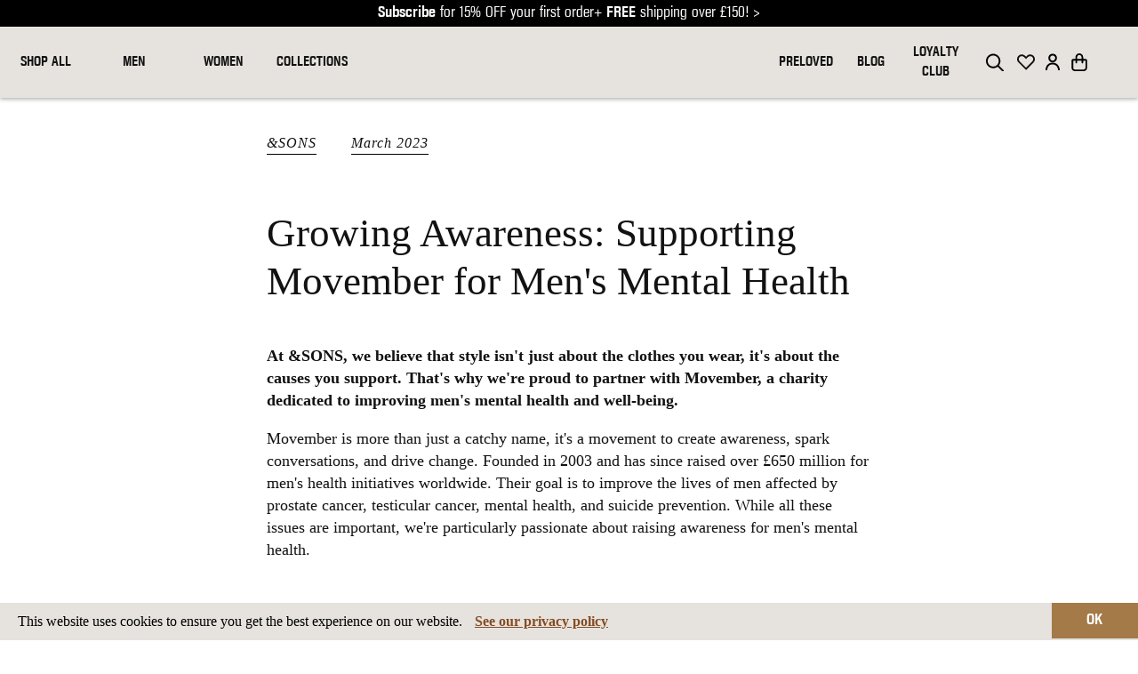

--- FILE ---
content_type: text/html; charset=utf-8
request_url: https://andsons.co.uk/blogs/news/growing-awareness-supporting-movember-for-mens-mental-health
body_size: 103012
content:
<!doctype html>
  <html class="no-js" lang="en">
      <head><meta charset="utf-8">
<meta http-equiv="X-UA-Compatible" content="IE=edge">
<meta name="viewport" content="width=device-width,initial-scale=1">
<meta name="theme-color" content=""><script>
		const obsShopScripts=new MutationObserver(a=>{a.forEach(({addedNodes:a})=>{a.forEach(a=>{"SCRIPT"==a.tagName&&a.classList.contains("analytics")&&(a.type="text/deferTrek") || "SCRIPT"==a.tagName&&a.classList.contains("boomerang")&&(a.type="text/noBoom") || "SCRIPT"==a.tagName&&a.id.indexOf("web-pixels-manager-setup")>-1&&(a.type="text/deferPixM") })})}),targetTrek=document.head;
		obsShopScripts.observe(targetTrek,{childList:!0,subtree:!1});
		</script><script class="redux"> 
					spdLayr=JSON.parse(localStorage.getItem('_spdLayr')) || {"client": {},"currency": {"base": "GBP","rates": {"GBP" : 1},"expires": (Date.now()-1),"timestamp": (Date.now()),"active": "GBP","activeRate": 1 } };
					Speedopz = {"spdRates":["Blazing","Very-Fast","Fast","Average","Slow"],"endarr":[],"performance": ["navigation", "resource", "paint", "measure", "first-input", "mark", "event", "largest-contentful-paint", "longtask", "layout-shift"],"cLSscore": 0,"firstHiddenTime": `${document.visibilityState === 'hidden' ? 0 : Infinity}`,"templates":{"products":{} },"customer":"" };
					localStorage.getItem('_spdProdData') != null ? Speedopz.templates.products=JSON.parse(localStorage.getItem('_spdProdData')) : localStorage.setItem('_spdProdData',JSON.stringify(Speedopz.templates.products));
				</script><script class="redux">
				const spdStamp=()=>{return Math.round(performance.now())};
				spdLayr.performance={"time-origin": `${performance.timeOrigin}`, "startmark": `${spdStamp()}`};
				Speedopz.onFirstInputEntry=(en)=>{if (en.startTime < Speedopz.firstHiddenTime) {const fidv = en.processingStart - en.startTime; spdLayr.performance.fid=fidv} };
				Speedopz.obsPerformance = new PerformanceObserver((list) => {list.getEntries().forEach((en) => {if(en.entryType=="largest-contentful-paint") {Speedopz.lastEntry = en; spdLayr.performance.lcp=Speedopz.lastEntry.startTime;}; if(en.entryType=="paint") {spdLayr.performance.firstPaint=en.startTime}; if(en.entryType=="navigation") {en.responseStart>0?spdLayr.performance.ttfb=en.responseStart:null;}; if(en.entryType=="layout-shift") {if (!en.hadRecentInput) {Speedopz.cLSscore += en.value; spdLayr.performance.cls=Speedopz.cLSscore} }; if(en.entryType=="first-input") {Speedopz.onFirstInputEntry(en)} })});
				Speedopz.performance.forEach((type)=>Speedopz.obsPerformance.observe({ type, buffered: true }));
				</script><script class="redux">
				Speedopz.integrations={'tp':{'dx':'https://api.trustpilot.com/v1/business-units/5bf6901bdb9f340001e8eb3b','da':'GYzdgsO1zp0hGX2Z8yN8pEt7G04Zf9Nn'} }; spzTP=Speedopz.integrations.tp,fetchUa=spzTP.dx+'?apikey='+spzTP.da,fetchUb=spzTP.dx+'/reviews/?apikey='+spzTP.da; Speedopz.spdRatingLoad=()=>{ window.spdRatings = {};
				fetch(fetchUa).then(d=>d.json()).then(d=>{spdRatings.ratings = d}).finally(()=>{spdRatings.expires=(Date.now()+36000000);let x = spdRatings.ratings.score.stars,y;x>4?y='Excellent':x=4?y='Great':x>2.5?y='Average':x>1.5?y='Poor':y='Bad';spdRatings.starLabel=y;spdRatings.stars=x;spdRatings.score=spdRatings.ratings.score.trustScore;spdRatings.count=spdRatings.ratings.numberOfReviews.total;window.dispatchEvent(new Event('tpRatings'))});
				fetch(fetchUb).then(e=>e.json()).then(e=>{spdRatings.reviews=e.reviews}).finally(()=>{window.dispatchEvent(new Event('tpReviews')); localStorage.setItem('_spdRatings',JSON.stringify(spdRatings))})}
				localStorage.getItem('_spdRatings') ? window.spdRatings = JSON.parse(localStorage.getItem('_spdRatings')) : Speedopz.spdRatingLoad(); 
				</script><link rel="canonical" href="https://andsons.co.uk/blogs/news/growing-awareness-supporting-movember-for-mens-mental-health">
<link rel="preload" as="font" type="font/woff2" crossorigin href="//andsons.co.uk/cdn/shop/files/acumin-pro-condensed-bold.woff2?v=3736119740658564371"><link rel="preload" as="font" type="font/woff2" crossorigin href="//andsons.co.uk/cdn/shop/files/acumin-pro-condensed.woff2?v=9218055268787975162"><style data-shopify>@font-face {font-family: Acumin ;font-weight: 400;font-style: normal;font-display: swap;src: url("//andsons.co.uk/cdn/shop/files/acumin-pro-condensed.woff2?v=9218055268787975162") format("woff2"),url("//andsons.co.uk/cdn/shop/files/acumin-pro-condensed.woff2?v=9218055268787975162") format("woff");}@font-face {font-family: Acumin ;font-weight: 700;font-style: normal;font-display: swap;src: url("//andsons.co.uk/cdn/shop/files/acumin-pro-condensed-bold.woff2?v=3736119740658564371") format("woff2"),url("//andsons.co.uk/cdn/shop/files/acumin-pro-condensed-bold.woff2?v=3736119740658564371") format("woff");}</style><!-- Theme Base CSS --><style data-shopify>*, *::before, *::after {box-sizing: inherit;}:root {  box-sizing: border-box;font-size: 62.5%; height: 100%;  text-rendering: optimizeLegibility;    -webkit-font-smoothing: antialiased;  --font-body-family:Times New Roman, -apple-system, 'Segoe UI', Roboto, 'Helvetica Neue', 'Noto Sans', 'Liberation Sans', Arial, sans-serif, 'Apple Color Emoji', 'Segoe UI Emoji', 'Segoe UI Symbol', 'Noto Color Emoji'; --font-h-family: Times New Roman, -apple-system, 'Segoe UI', Roboto, 'Helvetica Neue', 'Noto Sans', 'Liberation Sans', Arial, sans-serif, 'Apple Color Emoji', 'Segoe UI Emoji', 'Segoe UI Symbol', 'Noto Color Emoji'; --font-a-family: Acumin;--font-body-style: normal;--font-h-style: normal;--font-body-weight: 200;--font-h-weight: 200;--letter-spacing: 0.0em;--line-height: 1.4em;--color-h: 0, 0, 0;--color-p: 18, 18, 18;--color-h-light: 255, 255, 255;--color-fg-light: 255, 255, 255;--color-link: 0, 0, 238;--color-link-v: 85, 26, 139;--color-0: 0,0,0;--color-f:255,255,255;--color-acc-1: 133, 75, 34;--color-acc-2: 159, 33, 33;--color-acc-3: 204, 19, 46;--color-acc-4: 39, 174, 123;--color-acc-5: 41, 71, 41;--color-acc-6: 173, 126, 64;--grad-acc-1: #854b22;--grad-acc-2: #9f2121;--grad-acc-3: #cc132e;--grad-acc-4: #27ae7b;--grad-acc-5: #294729;--grad-acc-6: #ad7e40;--color-bg-1: 255, 255, 255;--color-bg-2: 242, 242, 242;--color-bg-3: 247, 241, 232;--color-bg-4: 198, 198, 198;--color-bg-5: 224, 208, 184;--color-bg-6: 230, 227, 223;--grad-bg-1: #FFFFFF;--grad-bg-2: #f2f2f2;--grad-bg-3: #f7f1e8;--grad-bg-4: #c6c6c6;--grad-bg-5: #e0d0b8;--grad-bg-6: #e6e3df;--color-fg:var(--color-p);--font-size: 1.6rem;--font-family: var(--font-body-family);--font-style: var(--font-body-style);--font-weight: var(--font-body-weight);--text-align: left;--icon-color: var(--color-fg);--icon-size: 1.3em;--icon-height:1em;--icon-width:1em;--image-width:100%;--image-height:100%;--image-opacity:0;--image-overlay:#000;--place-self: center;--section-height: unset;--page-width: 159rem;--page-width-narrow: 109rem;--page_width-tablet: 98rem;--page_width-mobile: 54rem;--page_width-small: 35rem;--page-width-padding: 2rem;--section-space: 7rem;--block-space: 3rem;--duration-short: 0.1s;--duration-default: 0.2s;--duration-long: 0.5s;--flex-direction: row;--flex-wrap: nowrap;--justify-content: start;--align-items: stretch;--align-content: stretch;--block-gap:0;--row-gap: var(--block-gap);--column-gap: var(--block-gap);--flex-grow: 0;--flex-shrink: 1;--flex-basis: auto;--align-self: auto;--grid-template-columns:auto;--grid-template-rows:auto;--grid-template-areas:'';--grid-column-gap: var(--block-gap);--grid-row-gap: var(--block-gap);--grid-auto-columns:auto;--grid-auto-rows:auto;--grid-auto-flow:row;--header-height:60px;--grid-x-padding: inherit;  --grid-y-padding: inherit;  --section-justify-content:stretch;  --max-height:100%;  --section-align-items:stretch;      --mar-t:1em;  --mar-r:0;  --mar-b:1em;  --mar-l:0;    --block-width: 100%;  --slide-width:100%;  --text-width: 100%;  --scroll-type: smooth;  --obp-x:50%;  --obp-y:50%;  --portrait-fit: 125%;  --square-fit: 100%;  --standard-fit: 75%;  --wide-fit: 56.25%;  --wide-ex-fit: 37.5%;   --caret-bg: rgb(var(--color-0));  }    @media (max-width:989px){:root {--section-space: 4rem;--block-space: 2rem;--page-width-padding: 1rem;}}body {display: grid;grid-template-rows: auto auto 1fr auto;grid-template-columns: 100%;margin: 0;min-height: 100%;font-size:var(--font-size);color: rgb(var(--color-fg));font-family: var(--font-family);font-style: var(--font-style);line-height: var(--line-height);}summary, div, p, a, li, button, label, span, spd-text {font-family:var(--font-family);color:rgb(var(--color-fg));font-weight:var(--font-weight);font-style:var(--font-style);letter-spacing:var(--letter-spacing);line-height:var(--line-height);text-align:var(--text-align);font-size: var(--font-size);}button {background-color: rgb(var(--color-button));}*:not(.spd-slide)>button>* {color:rgb(var(--color-button-text));--mar-t:0.5em;--mar-b:0.5em;margin: var(--mar-t) var(--mar-r) var(--mar-b) var(--mar-l); }@media (min-width:990px){h0,.h0{--font-size-hd:45px;--z-test:2;}h1,.h1{--font-size-hd:45px;}h2,.h2{--font-size-hd:2.6rem;}h3,.h3{--font-size-hd:1.8rem;}h4,.h4{--font-size-hd:1.6rem;}h5,.h5{--font-size-hd:14px;}h6,.h6{--font-size-hd:1.67rem;}h0,.h0,h1,.h1,h2,.h2,h3,.h3,h4,.h4,h5,.h5,h6,.h6 {--font-size:var(--font-size-hd);}}@media (max-width:989px){h0,.h0{--font-size-hm:45px;}h1,.h1{--font-size-hm:35px;}h2,.h2{--font-size-hm:2rem;}h3,.h3{--font-size-hm:18px;}h4,.h4{--font-size-hm:1.6rem;}h5,.h5{--font-size-hm:1.2rem;}h6,.h6{--font-size-hm:1.67rem;}h0,.h0,h1,.h1,h2,.h2,h3,.h3,h4,.h4,h5,.h5,h6,.h6 {--font-size:var(--font-size-hm);}}.textMod {--font-size:var(--text-mod);}h0,.h0,h1,.h1,h2,.h2,h3,.h3,h4,.h4,h5,.h5,h6,.h6 {  --mar-t:0.5em;  --mar-b:0.5em;  --color-fg:var(--color-h);  --color-fg-light:var(--color-h-light);  --font-family: var(--font-h-family);  --font-style:var(--font-h-style);  --line-height:1.1em;  font-size:var(--font-size);  font-style: var(--font-style);  font-weight: var(--font-weight);  text-align:var(--text-align);  line-height: var(--line-height);}h0,h1,h2,h3,h4,h5,h6 {  margin: var(--mar-t) var(--mar-r) var(--mar-b) var(--mar-l);}.colorWhite,.fontWhite,.fontWhite *  { --color-fg: var(--color-f);--grad-fg: #fff;}.colorBlack,.fontBlack,.fontBlack *  { --color-fg: var(--color-0);--grad-fg: #000;}.colorRed,.fontRed,.fontRed *  {--color-red: 255,0,0; --color-fg: var(--color-red);--grad-fg: red;}.colorBlue,.fontBlue,.fontBlue *  {--color-blue: 0,0,255; --color-fg: var(--color-blue);--grad-fg: blue;}.acc1  {--color-bg:var(--color-acc-1); --grad-bg: var(--grad-acc-1);}.acc2  {--color-bg:var(--color-acc-2); --grad-bg: var(--grad-acc-2);}.acc3  {--color-bg:var(--color-acc-3); --grad-bg: var(--grad-acc-3);}.acc4  {--color-bg:var(--color-acc-4); --grad-bg: var(--grad-acc-4);}.acc5  {--color-bg:var(--color-acc-5); --grad-bg: var(--grad-acc-5);}.acc6  {--color-bg:var(--color-acc-6); --grad-bg: var(--grad-acc-6);}.bgWhite {--color-bg: var(--color-f); --grad-bg: #fff;}.bgBlack {--color-bg: var(--color-0); --grad-bg: #000;}.bgTransparent {--color-bg: 0,0,0 0%; --grad-bg: #00000000;}.bg1 {--color-bg:var(--color-bg-1); --grad-bg: var(--grad-bg-1);}.bg2 {--color-bg:var(--color-bg-2); --grad-bg: var(--grad-bg-2);}.bg3 {--color-bg:var(--color-bg-3); --grad-bg: var(--grad-bg-3);}.bg4 {--color-bg:var(--color-bg-4); --grad-bg: var(--grad-bg-4);}.bg5 {--color-bg:var(--color-bg-5); --grad-bg: var(--grad-bg-5);}.bg6 {--color-bg:var(--color-bg-6); --grad-bg: var(--grad-bg-6);}.color-background  {background-color: rgb(var(--color-bg));color:rgb(var(--color-fg));}.color-accent {--color-fg:var(--color-fg-light); background-color: rgb(var(--color-bg));}.color-accent.grad, .color-accent.gradient {background: rgb(var(--color-bg));background: var(--grad-bg);background-attachment: fixed;}.color-background.grad, .gradient {background: rgb(var(--color-bg));background: var(--grad-bg);background-attachment: fixed;}.color-icon {--color-icon: rgb(var(--color-fg));}.fontLight, .fontLight p, .fontLight a {color:rgb(var(--color-fg-light));}.accent1 {--color-fg:var(--color-acc-1);--color-fg-light:var(--color-acc-1);}.accent2 {--color-fg:var(--color-acc-2);--color-fg-light:var(--color-acc-2);}.accent3 {--color-fg:var(--color-acc-3);--color-fg-light:var(--color-acc-3);}.accent4 {--color-fg:var(--color-acc-4);--color-fg-light:var(--color-acc-4);}.accent5 {--color-fg:var(--color-acc-5);--color-fg-light:var(--color-acc-5);}.accent6 {--color-fg:var(--color-acc-6);--color-fg-light:var(--color-acc-6);}.color-link { color: rgb(var(--color-link));}body *::-webkit-scrollbar {display: none;}body * {-ms-overflow-style: none; scrollbar-width: none;}em, .italic, .italic>* {font-style: italic;--font-style:italic;}.thin, .thin p, .thin a {--font-weight:200;}.lighter, .lighter p, .lighter a {--font-weight:300;}.normal, .normal p, .normal a {--font-weight:400;}.medium, .medium p, .medium a {--font-weight:500;}.semibold, .semibold p, .semibold a {--font-weight:600;}.bold, .bold p, .bold a, strong, b {--font-weight:700;}.extrabold, .extrabold p, .extrabold a {--font-weight:900;}.center {text-align: center;--text-align: center;}.right,.right p, .right a {text-align: right;}.t-left,.t-left p, .t-left a {text-align: left;}.uppercase {text-transform: uppercase;}.lowercase {text-transform: lowercase;}.capitalize {text-transform: capitalize;}.light {opacity: 0.7;}.trans-short {--trans-duration: var(--duration-short);}.trans-med {--trans-duration: var(--duration-default);}.trans-long {--trans-duration: var(--duration-long);}.trans-all {transition: var(--trans-duration) ease all;}.trans-bg {transition: var(--trans-duration) ease background-color;}.trans-fg {transition: var(--trans-duration) ease color;}.trans-transform {transition: var(--trans-duration) ease transform;}.trans-maxHeight {transition: var(--trans-duration) ease max-height;}.Acumin {--font-family:var(--font-a-family);--font-h-family:var(--font-a-family);}.fontOriginal {--font-family:var(--font-body-family);--font-h-family:Times New Roman;}html.no-js .no-js-hidden, .no-js:not(html), .hidden, .cloneUnHide, extract-capture {display: none !important;}a:empty,ul:empty,dl:empty,div:empty,section:empty,article:empty,p:empty,h1:empty,h2:empty,h3:empty,h4:empty,h5:empty,h6:empty,.list-social:empty,svg:empty {display: none;}html.no-js .no-js:not(html) {display: block !important;}a:not([href]) {cursor: not-allowed;}a[data-mce-href] {color: rgb(var(--color-link))!important;}/* breakpoint css */.page-width,.page-width-narrow,.full-width,.full-bleed {margin: var(--section-space) auto 0;padding-left:var(--page-width-padding);padding-right:var(--page-width-padding);width:100%;}.page-width {max-width: var(--page-width);}.page-width-narrow {max-width: var(--page-width-narrow);}.page-width-tablet {max-width: var(--page-width-tablet);}.full-bleed {--section-space:0;--page-width-padding:0;}.section-padding {padding-left: var(--page-width-padding);padding-right: var(--page-width-padding);}.noSectionSpace {--section-space:0;}@media (min-width:1620px){  .width-page {--page-width-padding: calc((100% - 1599px) / 2);}   .width-page {padding-left:var(--page-width-padding); padding-right:var(--page-width-padding); --grid-x-padding:var(--page-width-padding);} }@media (min-width:1120px){  .width-page-narrow {--page-width-padding: calc((100% - 1099px) / 2);}   .width-page-narrow {padding-left:var(--page-width-padding); padding-right:var(--page-width-padding); --grid-x-padding:var(--page-width-padding);} }@media screen and (min-width: 1100px) {.section + .section, section.shopify-section, div.shopify-section {margin-top: var(--spacing-sections);}}@media(min-width:1600px) {.large-hide, .desk-hide, .xl-hide {display:none!important} .textMod {--text-mod:var(--font-size-hd);} }@media(min-width:1100px) and (max-width:1599px){.large-hide, .desk-hide, .l-hide {display:none!important} }@media(max-width:1599px){ .textMod {--text-mod:var(--font-size-hp);} }@media(min-width:990px) and (max-width:1099px){.large-hide, .tab-hide, .t-hide {display:none!important} }@media(max-width:1099px){.textMod {--text-mod:var(--font-size-hn);} }@media(min-width:550px) and (max-width:989px){.small-hide, .tab-hide, .m-hide {display:none!important} }@media(max-width:989px){.textMod {--text-mod:var(--font-size-ht);} }@media(min-width:360px) and (max-width:549px){.small-hide, .mob-hide, .s-hide {display:none!important} }@media(max-width:549px){.textMod {--text-mod:var(--font-size-hm);} }@media(max-width:359px){.small-hide, .mob-hide, .xs-hide {display:none!important} .textMod {--text-mod:var(--font-size-hs);} }.space-block {margin-bottom:var(--block-space);margin-top:var(--block-space);}.space-block-bottom {margin-bottom:var(--block-space);}.space-block-top {margin-top:var(--block-space);}.pad-space-block {padding-top:var(--block-space); padding-bottom:var(--block-space);}.pad-space-block-top {padding-top:var(--block-space);}.pad-space-block-bottom {padding-bottom:var(--block-space);}.space-section {margin-bottom:var(--section-space);margin-top:var(--section-space);}.space-section-bottom {margin-bottom:var(--section-space);}.space-section-top {margin-top:var(--section-space);}.pad-space-section {margin:0;padding-top:var(--section-space); padding-bottom:var(--section-space);--grid-y-padding:var(--section-space);}.pad-space-section-top {margin-top:0;padding-top:var(--section-space);}.pad-space-section-bottom {margin-bottom:0;padding-bottom:var(--section-space);}/* flex box *//* container */.fl-row {--flex-direction:row;}.fl-row-rev {--flex-direction:row-reverse;}.fl-col,.fl-column {--flex-direction:column;}.fl-col-rev {--flex-direction:column-reverse;}.fl-wrap {--flex-wrap:wrap;}.fl-nowrap {--flex-wrap:nowrap;}.fl-wrap-rev {--flex-wrap:wrap-reverse;}.fl-center {--justify-content: center;--align-items: center;--align-content: center;}.fl-start {--justify-content: flex-start;--align-items: flex-start;--align-content: flex-start;}.fl-end {--justify-content: flex-end;--align-items: flex-end;--align-content: flex-end;}.fl-default {--justify-content: flex-start;--align-items: stretch;--align-content: stretch;}.fl-stretch {--justify-content:space-evenly;--align-items: stretch;--align-content: stretch;}/* justify */.ju-center {--justify-content:center;}.ju-start {--justify-content:flex-start;}.ju-end {--justify-content:flex-end;}.ju-between {--justify-content:space-between;}.ju-around {--justify-content:space-around;}.ju-evenly {--justify-content:space-evenly;}.ju-stretch {--justify-content:stretch;}/* align *//* content */.al-center {--align-content:center;}.al-start {--align-content:start;}.al-end {--align-content:end;}.al-between {--align-content:space-between;}.al-around {--align-content:space-around;}.al-evenly {--align-content:space-evenly;}.al-stretch {--align-content:stretch;}/* items */.ali-start {--align-items:flex-start;}.ali-end {--align-items:flex-end;}.ali-center {--align-items:center;}.ali-baseline {--align-items:baseline;}.ali-stretch {--align-items:stretch;}/* All items */.fli-eq-width>* {--flex-grow:1;}.fli-cols-1>* {--flex-basis:100%;}.fl-fit-content {--flex-basis:fit-content;}/* item / child element *//* order */.order--2 {order:-2;}.order--1 {order:-1;}.order-1 {order:1;}.order-2 {order:2;}.order-3 {order:3;}.order-4 {order:4;}.order-5 {order:5;}.order-6 {order:6;}.order-7 {order:7;}.order-8 {order:8;}.order-9 {order:9;}.order-10 {order:10;}/* align self */.als-auto {--align-self:auto;}.als-start {--align-self:flex-start;}.als-end {--align-self:flex-end;}.als-center {--align-self:center;}.als-baseline {--align-self:baseline;}/* flex-grow  */.gro-1 {--flex-grow:1;}.gro-2 {--flex-grow:2;}.gro-3 {--flex-grow:3;}.gro-4 {--flex-grow:4;}.gro-5 {--flex-grow:5;}/* flex-basis */.width-1 {width:100%;}.width-2 {width:50%;}.width-3 {width:33.3%;}.width-4 {width:25%;}.width-5 {width:20%;}.width-6 {width:16.6%;}.width-7 {width:14.2%;}.width-8 {width:12.5%;}.width-9 {width:11.1%;}.width-10 {width:10%;}.width-11 {width:9.1%;}.width-12 {width:8.3%;}/* flex box end *//* grid *//* container */.grd-row {--flex-direction:row;}.grd-row-dense {--flex-direction:row dense;}.grd-col {--flex-direction:column;}.grd-col-dense {--flex-direction:column dense;}/* end grid */.flex {    display:flex;--el-display:flex;    flex-flow: var(--flex-direction) var(--flex-wrap);    justify-content: var(--justify-content);    align-items: var(--align-items);    align-content: var(--align-content);    gap:var(--block-gap); }.flex>* {    flex:var(--flex-grow) var(--flex-shrink) var(--flex-basis);    align-self:var(--align-self);}.grid {    display:grid;--el-display:grid;    grid-template-rows: var(--grid-template-rows);    grid-template-columns: var(--grid-template-columns);    grid-template-areas: var(--grid-template-areas);    grid-auto-rows: var(--grid-auto-rows);     grid-auto-columns: var(--grid-auto-columns);     grid-auto-flow: var(--grid-auto-flow);    grid-gap:var(--grid-row-gap) var(--grid-column-gap);    place-items:var(--align-content) var(--justify-content);}/* gap */.gap-0 {--row-gap:0;--column-gap:0;--block-gap:0;}.gap-01 {--row-gap:0.3em;--column-gap:0.3em;--block-gap:0.3em;}.gap-02 {--row-gap:0.65em;--column-gap:0.65em;--block-gap:0.65em;}.gap-1 {--row-gap:1em;--column-gap:1em;--block-gap:1em;}.gap-2 {--row-gap:2em;--column-gap:2em;--block-gap:2em;}.gap-3 {--row-gap:3em;--column-gap:3em;--block-gap:3em;}.gap-x {--row-gap:0;}.gap-y {--column-gap:0;}.posAbsolute {position:absolute;}.posRelative {position:relative;}.posFixed {position:fixed;}.posStatic {position:static;}.posSticky {position:sticky;}.posCenter {top:50%;left:50%;transform:translate(-50%,-50%);position:absolute;}.posRight {right: 1em;}.posTop {top: 1em;}.zdx-x {z-index:-1;}.zdx-0 {z-index:0;}.zdx-1 {z-index:1;}.zdx-2 {z-index:2;}.zdx-3 {z-index:3;}.zdx-4 {z-index:4;}.zdx-5 {z-index:5;}.zdx-6 {z-index:6;}.zdx-7 {z-index:7;}.zdx-8 {z-index:8;}.zdx-9 {z-index:9;}.zdx-10 {z-index:10;}/* lists */.list-unstyled {margin: 0;padding: 0;list-style: none;}.listStyle-0 {list-style: none;}.textDec-0 {text-decoration:none;}.cursorPointer {cursor: pointer;}.cursorDefault {cursor: default;}.noPointer {pointer-events:none;}.visually-hidden {position: absolute !important;overflow: hidden;width: 1px;height: 1px;margin: -1px;padding: 0;border: 0;opacity:0;}.overflow-hidden {overflow: hidden;}.shopify-challenge__container {margin: 7rem auto;}.strike-through {text-decoration: line-through;}.underline {text-decoration: underline;}.rad-1 {--border-radius:0.3rem;} .rad-2 {--border-radius:0.6rem;} .rad-3 {--border-radius:1rem;} .rad-4 {--border-radius:2rem;}.pad-0 {padding:0;} .pad-1 {padding:1em;} .pad-2 {padding:2em;} .pad-3 {padding:3em;} .pad-4 {padding:4em;} .pad-5 {padding:5em;} .pad-x {padding-top:0;padding-bottom:0} .pad-y {padding-left:0;padding-right:0}.pad-x1 {padding-top:1rem;padding-bottom:1rem;} .pad-y1 {padding-left:1rem;padding-right:1rem}.pad-x2 {padding-top:2rem;padding-bottom:2rem;} .pad-y2 {padding-left:2rem;padding-right:2rem}.hoverBlack:hover {color: rgb(0,0,0)!important;opacity: 1;}.hoverLight:hover {opacity: 0.6;}.marginauto, .marginAuto, .mar-au {--mar-em:auto;}.mar-0 {--mar-em:0;}.mar-01 {--mar-em:0.1em;}.mar-02 {--mar-em:0.2em;}.mar-03 {--mar-em:0.3em;}.mar-05 {--mar-em:0.5em;}.mar-06 {--mar-em:0.6em;}.mar-08 {--mar-em:0.8em;}.mar-1 {--mar-em:1em;}.mar-15 {--mar-em:1.5em;}.mar-2, .marginDouble {--mar-em:2em;}.mar-25 {--mar-em:2.5em;}.mar-3 {--mar-em:3em;}.mar-4 {--mar-em:4em;}.mar-5 {--mar-em:5em;}.marginzero, .margin0, .margin-0, .marginzero>*, .margin0>*, .margin-0>* {margin:0;}.pageMargin0 p {margin:0;}.mar-a {margin:var(--mar-em);}.mar-t {margin-top:var(--mar-em);}.mar-b {margin-bottom:var(--mar-em);}.mar-l {margin-left:var(--mar-em);}.mar-r {margin-right:var(--mar-em);}.mar-x {margin-right:var(--mar-em);margin-left:var(--mar-em);}.mar-y {margin-bottom:var(--mar-em);margin-top:var(--mar-em);}.margin-top-1 {margin-top:1em;}.margin-top-0>p {margin-top:0em;}.borderBottom {border-bottom: 1px solid #000;}.borderBottomLight {border-bottom: 1px solid #ddd;}.marginHalf>p,.marginHalf>a {margin-top:0.5em;margin-bottom:0.5em;}.marginHalf-bottom>p,.marginHalf-bottom>a {margin-bottom:0.5em;}.marginHalf-top>p,.marginHalf-top>a {margin-top:0.5em;}.marginDouble {margin:2em 0;} .marginDouble-bottom {margin-bottom:2em;}.marginDouble-top {margin-top:2em;}.loggedOut.isCustomer, .isCustomer .loggedOut, .loggedIn {display: none;}.isCustomer .loggedIn, .loggedIn.isCustomer {display: var(--el-display);}.noIcon i.icon {display:none;}/*! image hover scale effect */    .hover-effect {overflow:hidden}	.hover-effect img{transform: scale(1);transition:ease transform 0.3s}	.hover-effect img:hover{transform: scale(1.2);transition:ease transform 0.3s}.lineThrough,.lineThrough p {text-decoration: line-through;}.noTextDecoration, .noTextDecoration a, .noTextDec, .noTextDec a {text-decoration:none;}.colorRevert {color:currentColor;}.no-shadow, .no-shadow a.button, .no-shadow p, .no-shadow:hover, .no-shadow a.button:hover, .no-shadow p:hover {box-shadow: 0 0 0 0 rgba(0,0,0,0);}.link--hover a,a.link--hover {text-decoration: none; background: linear-gradient(to right,currentColor 25%,transparent 0 75%,currentColor 0) bottom right/400% 1px no-repeat;}.link.link--hover {text-decoration: none;}.link--hover:after, .link--pressed:after {width: 100%;}.link--hover:hover {background-position: bottom left;transition: 1.5s;}</style><!-- Theme Base CSS 2 --><style data-shopify>.cart-count-bubble {position: absolute; height: 1.5rem;width: 1.5rem;border-radius: 100%;display: flex;justify-content: center;align-items: center;font-size: 1.2rem;top: -0.5em;right: -0.5em;font-weight: 700;}.quantity {width:14.2rem;min-height:4.5rem;    --flex-direction: row;--block-gap: 0;width: 12rem;} .quantity__input {border: 0;width: 100%;text-align: center;background-color: #00000000;} .quantity__button {width: 4.5rem;flex-shrink: 0;background: transparent;cursor: pointer;border: 0;} .quantity__button svg {width: 1rem;pointer-events: none;} .quantity__input::-webkit-outer-spin-button,.quantity__input::-webkit-inner-spin-button {-webkit-appearance: none;margin: 0;}quantity-input .quantity__button {padding:0;}/* section-header */spd-header.header-sticky {position: sticky;top: 0;}/* spd-header.header-hidden {transform: translateY(-100%);position: relative;}  spd-header.header-hidden {transform: translateY(-60px);}*/spd-header.header-hidden.menu-open {transform: translateY(0);}#spd_header.animate {transition: transform 0.15s ease-out;}#spd_header {display:block;}.header *[tabindex='-1']:focus {outline: none;}#spd_header {box-shadow: 0px 2px 4px 0px rgb(0 0 0 / 28%);}summary.header__icon.header__icon--menu.link.menuText {text-decoration:none;display: flex;flex-flow: column;align-items: center;}summary.header__icon.header__icon--menu.link.menuText span {align-items: baseline;--icon-size:25px;}summary.header__icon.header__icon--menu p {--font-size: 12px;margin: 0;position: unset;letter-spacing: 1.5px;text-align: center;}summary.header__icon.header__icon--menu p.menuMenu-right {top: -200%;left: 150%;}header-drawer summary.header__icon {display: block;width: 30px;}details#Details-menu-drawer-container {height: 40px;width: 40px;--align-items:start;}header .spd__accountIcon {grid-area: accountIcon; place-self:var(--place-self);}header .spd__cartIcon {grid-area: cartIcon; place-self:var(--place-self);}header .spd__wishlistIcon {grid-area: wishlist; place-self:var(--place-self);}.header__icon:not(.header__icon--summary),.header__icon span {display: flex;align-items: center;justify-content: center;}.header__icon {color: var(--icon-color);width: var(--icon-size);height: var(--icon-size);}.header__icon span {height: 100%;}.header__icon::after {content: none;}.header__icon:hover .icon,.modal__close-button:hover .icon {transform: scale(1.07);}.header__icon .icon {height: var(--icon-size);width: var(--icon-size);}@media screen and (max-width: 989px) {menu-drawer ~ .header__icons .header__icon--account {display: none;}}.header__icon--menu[aria-expanded="true"]::before {content: "";top: 100%;left: 0;height: calc(var(--viewport-height, 100vh) - (var(--header-bottom-position, 100%)));width: 100%;display: block;position: absolute;}header.header {background: inherit;}.caption {font-size: 1rem;letter-spacing: 0.07rem; line-height: 1.7;}.caption-with-letter-spacing {--font-size: 1rem;letter-spacing: 0.13rem;line-height: 1.2;text-transform: uppercase;}.caption-large,.customer .field input,.customer select,.field__input,.form__label,.select__select {--font-size: 1.3rem;line-height: 1.5;letter-spacing: 0.04rem;}hr {border: none;height: 0.1rem;background-color: rgba(var(--color-fg), 0.2);display: block;margin: 1rem 0;}@media screen and (min-width: 750px) {.caption {--font-size: 1.2rem;} hr {margin: 2rem 0;} }.placeholder {background-color: rgba(var(--color-fg), 0.04);color: rgba(var(--color-fg), 0.55);fill: rgba(var(--color-fg), 0.55);}details > * {box-sizing: border-box;}.visibility-hidden {visibility: hidden;}@media (prefers-reduced-motion) {.motion-reduce {transition: none !important;animation: none !important;}}/* replacements needed */.full-unstyled-link {text-decoration: none;color: currentColor;display: block;}       .underlined-link,.customer a {color: rgba(var(--color-link), var(--alpha-link));text-underline-offset: 0.3rem;text-decoration-thickness: 0.1rem;transition: text-decoration-thickness ease 100ms;}.underlined-link:hover,.customer a:hover {color: rgb(var(--color-link));text-decoration-thickness: 0.2rem;}.icon-arrow {--icon-width: 1.5rem;width:var(--icon-width)}/* arrow animation */.animate-arrow .icon-arrow path {transform: translateX(-0.25rem);transition: transform var(--duration-short) ease;}.animate-arrow:hover .icon-arrow path {transform: translateX(-0.05rem);}/* base-details-summary */summary {cursor: pointer;list-style: none;position: relative;}summary i.icon.icon-caret {position: absolute;height: 0.7rem;right: 1.5rem;top: calc(50% - 0.2rem);width:1.2rem}header-menu summary i.icon.icon-caret {height: 0.45rem;right: 1rem;width:.75rem}summary::-webkit-details-marker {display: none;}.menu-drawer__menu summary i.icon.icon-caret {transform: rotate(-90deg);height: 1rem;width: 1.7rem;}.disclosure-has-popup {position: relative;}.disclosure-has-popup[open] > summary::before {position: fixed;top: 0;right: 0;bottom: 0;left: 0;z-index: 2;display: block;cursor: default;content: ' ';background: transparent;}.disclosure-has-popup > summary::before {display: none;}.disclosure-has-popup[open] > summary + * {z-index: 100;}@media screen and (min-width: 750px) {.disclosure-has-popup[open] > summary + * {z-index: 4;} .facets .disclosure-has-popup[open] > summary + * {z-index: 2;}}span#colorName {margin-left: 0.5em;font-weight: 400;}button.product-form__submit.button.button--full-width {min-height: 44px;--border-radius:5px;max-width:100%;}.qty__atc product-form.product-form {max-width: calc(100% - 120px);width: calc(100% - 120px);min-width: 200px;}.qty__atc .product-form__input.product-form__quantity {width: 120px;max-width: 120px;flex-direction: column;}.qty__atc {display: flex;align-items: flex-end;justify-content:space-between;flex-flow: row;gap: 5px;--border-radius:5px;}div#select-error {background-color: #f0e4bc;padding: 5px;text-align: center;font-weight: 700;color: #3d4246;}.select .select__select {border-radius: 3px;color: var(--color-h)}.select .select__select:focus {box-shadow: 0 0 0 2px #005fcc}variant-selects .product-form__input .select,option-selects .product-form__input .select {max-width: 100%}label.form__label.option_note {display: none;}@media (max-width: 749px) {.qty__atc product-form.product-form {margin:0}}modal-opener.product__modal-opener .spd--img-wrapper img {--object-fit: contain;}.product-form__input label p.marginzero {--font-size: 1.4rem;width: 100%;text-align: center;margin: .4em 0;}label img.thumb {max-width: 100%;}.product-form__input input[type=radio]+label.spd__imgLabel .card-information__wrapper>* {color: rgb(var(--color-h));}/* component-button *//* Button - default */.shopify-payment-button__button--branded {z-index: auto;}.button,.shopify-challenge__button,.customer button {display: inline-flex;justify-content: center;align-items: center;border: 0;padding: 0 3rem;cursor: pointer;text-decoration: none;color: rgb(var(--color-fg));-webkit-appearance: none;appearance: none; width: fit-content;}.button-wide {width: 100%;}button.product-form__submit.button.fontWhite {--color-button-text: 255, 255, 255;--color-h: 255, 255, 255;--color-fg: 255, 255, 255;}.shopify-challenge__button:before,.customer button:before,.shopify-payment-button__button--unbranded:before,.cart__dynamic-checkout-buttons [role='button']:before {content: '';position: absolute;top: 0;right: 0;bottom: 0;left: 0;z-index: -1;border-radius: var(--border-radius);box-shadow: var(--shadow-horizontal-offset) var(--shadow-vertical-offset) var(--shadow-blur-radius) rgba(var(--color-p), var(--shadow-opacity));}.shopify-payment-button__button--unbranded:focus-visible,.shopify-payment-button__button--unbranded:focus{outline: 0;box-shadow: 0 0 0 0.3rem rgb(var(--color-bg)),0 0 0 0.5rem rgba(var(--color-fg), 0.5),0 0 0.5rem 0.4rem rgba(var(--color-fg), 0.3);}.button:focus:not(:focus-visible):not(.focused),.shopify-payment-button__button--unbranded:focus:not(:focus-visible):not(.focused),.shopify-payment-button [role="button"]:focus:not(:focus-visible):not(.focused) {box-shadow: inherit;}.button::selection,.shopify-challenge__button::selection,.customer button::selection {background-color: rgba(var(--color-button-text), 0.3);}.button,.button-label,.shopify-challenge__button,.customer button {letter-spacing: 0.1rem;line-height: 1.2;}.button--tertiary {padding: 1rem 1.5rem;min-width:9rem;min-height:3.5rem;}.button--small {padding: 1.2rem 2.6rem;}/* Button - other */.button:disabled,.button[aria-disabled='true'],.button.disabled,.customer button:disabled,.customer button[aria-disabled='true'],.customer button.disabled {cursor: not-allowed;opacity: 0.5;}.button--full-width {display: flex;width: 100%;}.button.loading {color: transparent;position: relative;}@media screen and (forced-colors: active) {.button.loading {color: rgb(var(--color-fg));}}.button.loading > .loading-overlay__spinner {top: 50%;left: 50%;transform: translate(-50%, -50%);position: absolute;height: 100%;display: flex;}.button.loading > .loading-overlay__spinner .path {stroke: rgb(var(--color-button-text));}.shopify-challenge__container {font-weight: 600;}input.shopify-challenge__button.btn {margin-top: 1em;padding: 1rem 3rem;}/* component-form */.field__input,.select__select,.customer .field input,.customer select {-webkit-appearance: none;appearance: none;background-color: rgb(var(--color-bg));color: rgb(var(--color-fg));--font-size: 1.6rem;width: 100%;box-sizing: border-box;transition: box-shadow var(--duration-short) ease;border-radius: var(--border-radius);height: 4.5rem;min-height: calc(var(--border-width) * 2);min-width: calc(7rem + (var(--border-width) * 2));position: relative;border: 0;}.field:before,.select:before,.customer .field:before,.customer select:before,.localization-form__select:before {pointer-events: none;content: '';position: absolute;top: 0;right: 0;bottom: 0;left: 0;z-index: -1;}.select__select {font-family: var(--font-body-family);font-style: var(--font-body-style);font-weight: var(--font-weight);--font-size: 1.2rem;color: rgba(var(--color-fg), 0.75);}.localization-form__select:focus {outline: 0;box-shadow: none;}.text-area,.select {display: flex;position: relative;width: 100%;}/* Select */.select .icon-caret,.customer select + svg {height: 0.6rem;pointer-events: none;position: absolute;top: calc(50% - 0.2rem);right: calc(var(--border-width) + 1.5rem);}.select__select,.customer select {cursor: pointer;line-height: calc(1 + 0.6 / var(--font-body-scale));padding: 0 2rem;margin:1px;min-height: calc(var(--border-width) * 2);}/* Field */.field {position: relative;width: 100%;display: flex;transition: box-shadow var(--duration-short) ease;}.customer .field {display: flex;}.field--with-error {flex-wrap: wrap;}.field__input,.customer .field input {flex-grow: 1;text-align: left;padding: 1.5rem;margin:1px;transition: box-shadow var(--duration-short) ease;}.field__label,.customer .field label {--font-size: 1.6rem;left: calc(var(--border-width) + 2rem);top: calc(1rem + 1px);margin-bottom: 0;pointer-events: none;position: absolute;transition: top var(--duration-short) ease,font-size var(--duration-short) ease;color: rgba(var(--color-fg), 0.75);letter-spacing: 0.1rem;line-height: 1.5;}.field__input:focus ~ .field__label,.field__input:not(:placeholder-shown) ~ .field__label,.field__input:-webkit-autofill ~ .field__label,.customer .field input:focus ~ label,.customer .field input:not(:placeholder-shown) ~ label,.customer .field input:-webkit-autofill ~ label {--font-size: 1rem;top: calc(var(--border-width) + 0.5rem);left: calc(var(--border-width) + 2rem);letter-spacing: 0.04rem;}.field__input:focus,.field__input:not(:placeholder-shown),.field__input:-webkit-autofill,.customer .field input:focus,.customer .field input:not(:placeholder-shown),.customer .field input:-webkit-autofill {padding: 2.2rem 1.5rem 0.8rem 2rem;margin: 1px;}.field__input::-webkit-search-cancel-button,.customer .field input::-webkit-search-cancel-button {display: none;}.field__input::placeholder,.customer .field input::placeholder {opacity: 0;}.field__button {align-items: center;background-color: transparent;border: 0;color: currentColor;cursor: pointer;display: flex;height: 4.4rem;justify-content: center;overflow: hidden;padding: 0;position: absolute;right: 0;top: 0;width: 4.4rem;}.reset__button.field__button {right: 4.4rem;top: 0;width: 4.4rem;}.field__button > svg {height: 2.5rem;width: 2.5rem;}.field__input:-webkit-autofill ~ .field__button,.field__input:-webkit-autofill ~ .field__label,.customer .field input:-webkit-autofill ~ label {color: rgb(0, 0, 0);}/* Text area */.text-area {min-height: 10rem;resize: none;}input[type='checkbox'] {display: inline-block;width: auto;margin-right: 0.5rem;}/* Form global */.form__label {display: block;margin: 0.6rem 0;}.form__message {align-items: center;    display: flex;    line-height: 1;    margin: 1rem auto;    justify-content: center;    max-width: 450px;}.form__message--large {--font-size: 1.6rem;}.customer .field .form__message {--font-size: 2rem;text-align: left;}.form__message .icon,.customer .form__message svg {flex-shrink: 0;height: 1.3rem;margin-right: 0.5rem;width: 1.3rem;}.form__message--large .icon,.customer .form__message svg {height: 1.5rem;width: 1.5rem;margin-right: 1rem;}.customer .field .form__message svg {align-self: start;}.form-status {margin: 0;--font-size: 1.6rem;}.form-status-list {padding: 0;margin: 2rem 0 4rem;}.form-status-list li {list-style-position: inside;}.form-status-list .link::first-letter {text-transform: capitalize;}/* component-modal */.modal__toggle {list-style-type: none;}.modal__toggle-close {display: none;}.modal__toggle-open {display: flex;}.modal__close-button.link {display: flex;justify-content: center;align-items: center;padding: 0rem;height: 4.4rem;width: 4.4rem;background-color: transparent;border-width:0px;}.modal__close-button .icon {width: 1.7rem;height: 1.7rem;}.media-modal {cursor: zoom-out;}.media-modal .deferred-media {cursor: initial;}details[open] .modal__toggle-open {display: none;}.mega-menu {position: static;}.mega-menu__content {background-color: rgb(var(--color-bg));left: 0;overflow-y: auto;padding-bottom: 2.4rem;padding-top: 2.4rem;position: absolute;right: 0;top: 100%;z-index: -1;}.js .mega-menu__content {opacity: 0;transform: translateY(-1.5rem);}.mega-menu[open] .mega-menu__content {opacity: 1;transform: translateY(0);z-index: 1;}.mega-menu__grid-list {display: flex;flex-flow: wrap;list-style: none;padding: 0;gap:15px 0;}.mega-menu__grid-list>li {width: 25%;}details.mega-menu spd-menu-custom {display: none;}details.mega-menu[open] spd-menu-custom {display: block;}.js .menu-drawer__submenu {position: absolute;top: 0;width: 100%;bottom: 0;left: 0;border-left: 0.1rem solid rgba(var(--color-fg), 0.2);z-index: 1;transform: translateX(100%);visibility: hidden;}.js .menu-drawer__submenu .menu-drawer__submenu {overflow-y: auto;}.menu-drawer .list-social {justify-content: flex-start;margin-left: -1.25rem;margin-top: 2rem;}.menu-drawer .list-social__link {padding: 1.3rem 1.25rem;}.menu-drawer__navigation-container {display: grid;grid-template-rows: 1fr auto;align-content: space-between;overflow-y: auto;height: 100%;}nav.spd-mega>.list-menu {display: inline-flex;flex-wrap: wrap;width: 100%;height: 100%;justify-content: space-between;align-items:baseline;padding:0;}.list-menu__item--link {text-decoration: none;padding-bottom: 1rem;padding-top: 1rem;}.list-menu--disclosure {position: absolute;width: 20rem;border: 1px solid rgba(var(--color-fg), 0.2);}.mega-menu .list-menu--disclosure {min-width: 100%;}.list-menu--disclosure:focus {outline: none;}/**/ .list-menu {list-style: none;padding: 0;margin: 0;} .menu-drawer__navigation-container > nav {padding-top: 1.6rem;}/**/ .focus-none:focus {box-shadow: none !important; outline: 0 !important;}.focus-none :focus-visible {outline: 0 !important;}summary.header__icon {position: relative;}.header__icon--menu .icon {display: block;position: absolute;opacity: 1;transform: scale(1);transition: transform 150ms ease, opacity 150ms ease;}details:not([open]) > .header__icon--menu .icon-close,details[open] > .header__icon--menu .icon-hamburger {visibility: hidden;opacity: 0;transform: scale(0.8);}.js details[open]:not(.menu-opening) > .header__icon--menu .icon-close {visibility: hidden;}.js details[open]:not(.menu-opening) > .header__icon--menu .icon-hamburger {visibility: visible;opacity: 1;transform: scale(1.07);}/*.js details > .header__submenu {opacity: 0;transform: translateY(-1.5rem);}*/details[open] > .header__submenu {animation: animateMenuOpen var(--duration-default) ease;animation-fill-mode: forwards;z-index: 3;opacity:1;}@media (prefers-reduced-motion) {details[open] > .header__submenu {opacity: 1;transform: translateY(0);opacity:1;} }.header__submenu {transition: opacity var(--duration-default) ease,transform var(--duration-default) ease;}.header__submenu.list-menu {padding: 1.2rem 0.8rem;}.header__submenu .header__submenu {background-color: rgba(var(--color-fg), 0.03);padding: 0.5rem 0;margin: 0.5rem 0;}.header__submenu .icon-caret {flex-shrink: 0;margin-left: 1rem;position: static;}.js menu-drawer > details > summary::before,.js menu-drawer > details[open]:not(.menu-opening) > summary::before {content: '';position: absolute;cursor: default;width: 100%;height: calc(100vh - 100%);height: calc(var(--viewport-height, 100vh) - (var(--header-bottom-position, 100%)));top: 100%;left: 0;background: rgba(var(--color-fg), 0.5);opacity: 0;visibility: hidden;z-index: 2;transition: opacity 0s, visibility 0s;}menu-drawer > details[open] > summary::before {visibility: visible;opacity: 1;transition: opacity var(--duration-default) ease,visibility var(--duration-default) ease;}.menu-drawer {position: absolute;transform: translateX(-100%);visibility: hidden;z-index: 3;left: 0;top: 100%;width: 100vw;padding: 0;background-color: rgb(var(--color-bg));overflow-x: hidden;}.customlinklist spd-img img, .menu-drawer spd-img img {display:none;} .js details[open] .customlinklist spd-img img, .js details[open] .menu-drawer spd-img img  {display:flex;}.js .menu-drawer {height: calc(100dvh - var(--header-height));max-height: 100dvh;}.js details[open] > .menu-drawer, .js details[open] > .menu-drawer__submenu {transition: transform var(--duration-default) ease,visibility var(--duration-default) ease;}details[open].menu-opening > .menu-drawer, details[open].menu-opening > .menu-drawer__submenu {transform: translateX(0);visibility: visible;}@media screen and (min-width: 750px) {.menu-drawer {width: 40rem;} }.menu-drawer__inner-container {position: relative;height: 100%;}.menu-drawer__inner-submenu {height: 100%;overflow-x: hidden;overflow-y: auto;}menu-drawer .menu_item {display: block;--font-size: 1.3rem;line-height: calc(1 + 0.3 / var(--font-body-scale));text-decoration: none;transition: text-decoration var(--duration-short) ease;word-wrap: break-word;}.spd-mega summary.menu_item.link,.spd-mega a.menu_item.link {padding: 0 2.7rem 0 1.2rem;}a.topNavLink {text-decoration: none;text-transform: uppercase;}nav.spd-mega .lvl2 spd-text.menu_item.link {padding: 0 2.7rem 0 1.2rem;cursor:default;}nav.spd-mega .lvl2>.menu_item.link {padding: 0 2.7rem 0 1.2rem;--font-weight: 700;}.menu_item .icon-caret {right: 0.8rem;}/* .header__submenu .header__submenu .menu_item {padding-left: 3.4rem;} */.header__submenu .menu_item:after {right: 2rem;}.header__submenu .menu_item {justify-content: space-between;padding: 0.8rem 0;}ul.menu-drawer__menu.list-menu.menu_list-lv2+div.customMenuItem>ul {    border-top: solid 1px rgb(var(--color-fg));    padding: 12px 0 6px;}ul.menu-drawer__menu.list-menu.menu_list-lv2+div.customMenuItem {    padding: 0 2.2rem;}details[open] > .menu_item {text-decoration: underline;}details[open] > .menu_item .icon-caret {transform: rotate(180deg);}.overflow-hidden-mobile, .overflow-hidden-tablet {    overflow: hidden;}nav.spd-mega>spd-menu-list>ul {    display: flex;    align-items: center;}.menu_item {text-decoration: none;}.menu_item > .icon-arrow {position: absolute;right: 2.5rem;top: 50%;transform: translateY(-50%);}.menu-drawer summary.menu_item {padding-right: 5.2rem;}.active--menu_item {text-decoration: underline;}a.active--menu_item {transition: text-decoration-thickness var(--duration-short) ease;text-decoration: underline;text-underline-offset: 0.3rem;}header-drawer .active--menu_item {background-color: rgba(var(--color-fg), 0);}.sideslide summary.menu_item, .sideslide li.lvl1>.menu_item {padding: 0.5rem 5.2rem 0.5rem 3.2rem;}.sideslide summary.menu_item span, .sideslide li>.menu_item span {font-size: 21px;letter-spacing: 1.5px;padding:0;line-height:31px;}ul.mega-menu__list.page-width {padding-left: 20px;}i.icon.icon-arrow {width:1.4em;background-image: url("data:image/svg+xml,%3Csvg xmlns='http://www.w3.org/2000/svg' fill='%233e4246' viewBox='0 0 14 10'%3E%3Cpath fill-rule='evenodd' clip-rule='evenodd' d='M8.537.808a.5.5 0 01.817-.162l4 4a.5.5 0 010 .708l-4 4a.5.5 0 11-.708-.708L11.793 5.5H1a.5.5 0 010-1h10.793L8.646 1.354a.5.5 0 01-.109-.546z'%3E%3C/path%3E%3C/svg%3E");}i.icon.icon-caret, .no-js i.icon.icon-arrow {background-color:var(--caret-bg); -webkit-mask-image: url("data:image/svg+xml,%3Csvg xmlns='http://www.w3.org/2000/svg' viewBox='0 0 10 6'%3E%3Cpath fill-rule='evenodd' clip-rule='evenodd' d='M9.354.646a.5.5 0 00-.708 0L5 4.293 1.354.646a.5.5 0 00-.708.708l4 4a.5.5 0 00.708 0l4-4a.5.5 0 000-.708z' fill='%233e4246'%3E%3C/path%3E%3C/svg%3E");}i.icon.icon-caret {width: 1em;height: 0.6em;}header-menu i.icon.icon-caret {--caret-bg:#fff;}header-drawer i.icon.icon-caret {--caret-bg:#000;}spd-text.megamenu-heading p {--font-size: 28px;color: #11425c;font-weight: 700;letter-spacing: 2px;margin: 0 0 10px;}ul.list.list-social {display: flex;flex-flow:wrap;justify-content: var(--justify-content);align-items: var(--align-items);gap: var(--icon-gap);}ul.list.list-social li {background-color: var(--icon-bg-color);border-radius: var(--icon-radius);width: var(--icon-osize);height: var(--icon-osize);}ul.list.list-social li a.list-social__link.link {width: 100%;height: 100%;display: flex;align-items: center;justify-content: center;}ul.list.list-social li svg.icon {width: var(--icon-isize);height: var(--icon-isize);color: var(--icon-color);}/* cart and customer sections */table:not([class]) {table-layout: fixed;border-collapse: collapse;--font-size: 1.4rem;border-style: hidden;box-shadow: 0 0 0 0.1rem rgba(var(--color-fg), 0.2);/* draws the table border  */}table:not([class]) td,table:not([class]) th {padding: 1em;border: 0.1rem solid rgba(var(--color-fg), 0.2);}button.buttonBlack {--color-button: var(--color-0);--border-radius: 8px;margin-top: 0.5em;padding: 0.7em 3rem;transition: 0.2s ease all;}button.buttonBlack > p {margin: 0;}button.buttonBlack:hover {box-shadow: 0 0 0px 3px rgb(0,0,0);}</style><!-- Components CSS --><style data-shopify>spd-text {width:var(--text-width);}.spd-inner-section:not(.grid) > spd-img {width:var(--block-width);overflow:hidden;position:relative;}spd-img {width: var(--image-width);}spd-img.sectionBg {display: flex;position: absolute;top: 0;left: 0;width: 100%;height: 100%;z-index:-1;}spd-img img {object-fit:contain; object-position:var(--obp-x) var(--obp-y);transition:0.3s ease all;}spd-img img.obf-cover {object-fit:cover;}.spd-element .imgFit {width: 100%;position: relative;height:0;}spd-img img, .spd-element .imgFit .spd-slide {position:absolute;top:0;left:0;width:100%;height:100%;}spd-img.blockWidth {width:var(--block-width);}spd-img .spd-img-wrapper {display:flex;width: 100%;}.spd-element.spd-text.spd-image spd-img{min-width:10%;width:var(--image-width);}.spd-element .LongFit {padding-bottom: 200%;}.spd-element .PortraitFit {padding-bottom: 150%;}.spd-element .ProfileFit {padding-bottom: 125%;}.spd-element .SquareFit  {padding-bottom: 100%;}.spd-element .StandardFit {padding-bottom: 75%;}.spd-element .WideFit  {padding-bottom: 56.25%;} .spd-element .WideTwoFit {padding-bottom: 50%;}.spd-element .WideExFit {padding-bottom: 37.5%;}.spd-element .CustomRatio1 {padding-bottom: 49%;}.spd-element .CustomRatio2 {padding-bottom: 172.5%;}spd-img .ImageFit {padding-bottom:var(--image-height);}spd-img .CircleFit   {padding-bottom: 100%;border-radius: 50%;overflow: hidden;}spd-img .CustomFix  {width:var(--image-width); height:var(--image-height);position: relative;}spd-img .HeightFix {height:var(--image-height);width:100%;position: relative;}.spd-element .containerFix  {padding-bottom: var(--image-fix);} .spd-element.spd-slide spd-img .spd-img-wrapper {width: 100%;height: 100%;position: relative;}.spd-element.spd-slide spd-img  {height: 100%;}.spd-element spd-img .spd-img-wrapper img {width:100%;height:100%;}spd-img .spd-img-wrapper.img-top {transition: opacity 0.2s ease;}spd-img img.obp-left {--obp-x:0%;}spd-img img.obp-right {--obp-x:100%;}spd-img img.obp-bottom {--obp-y:100%;}spd-img img.obp-top {--obp-y:0%;}spd-img img.acc-zoom[data-hover="zoom"] img {transform: scale(3);}spd-img img.hover-effect, .hover-effect spd-img img {transform: scale(1);}spd-img:hover img.hover-effect,.hover-effect spd-img:hover img {transform: scale(1.2);}spd-img[data-imglink] {cursor: pointer;}deferred-media {display: block;}.media {display: block;background-color: rgba(var(--color-fg), 0.1);position: relative;overflow: hidden;}.media--transparent {background-color: transparent;}.media > *:not(.zoom):not(.deferred-media__poster-button),.media model-viewer {display: block;max-width: 100%;position: absolute;top: 0;left: 0;height: 100%;width: 100%;}.media > img {object-fit: cover;object-position: center center;transition: opacity 0.4s cubic-bezier(0.25, 0.46, 0.45, 0.94);}/*! image overlay color */.spd-img-wrapper.img-overlay {background-color: var(--image-overlay);}.spd-img-wrapper.img-overlay img {opacity: var(--image-opacity);}.spd-img-wrapper.mouseTrack.zooming img{transform: scale(1.9);}spd-img.spd-element img.img-bottom {transform: scale(1);transition: opacity .8s,transform 1.1s cubic-bezier(.15,.75,.5,1);}/* spd-img.spd-element.spd-hover-switch {overflow: hidden;} */.spd-img-wrapper.nonHoverHidden {display: none;position: absolute;overflow:hidden;}@media(min-width:990px){/* modal-opener:hover+spd-img.spd-hover-switch .spd-img-wrapper.nonHoverHidden, spd-img.spd-hover-switch:hover .spd-img-wrapper.nonHoverHidden {display: flex;} spd-img.spd-element.spd-hover-switch:hover .img-top, modal-opener:hover+spd-img.spd-hover-switch .img-top {opacity: 0;}spd-img.spd-element.spd-hover-switch:hover img.img-bottom, modal-opener:hover+spd-img.spd-hover-switch img.img-bottom {display: flex;transform: scale(1);opacity:1;}*/}spd-text{display:flex;flex-flow:var(--flex-direction) var(--flex-wrap);justify-content:var(--justify-content);align-items:var(--align-items);}spd-text.spd-element.icon-inline svg {width: 1em;margin-right: 0.5em;}spd-text.product-rating {display: flex;align-items: center;justify-content: start;gap: 0.5em;margin:0;}product-section-api spd-text.product-rating {align-items: flex-start;}product-section-api#productInfoModal {--block-gap: 0 40px;}spd-product-card spd-text.product-rating {justify-content: center;}spd-text i.star-1 {width: 1em;} spd-text i.star-2 {width: 2em;} spd-text i.star-3 {width: 3em;} spd-text i.star-4 {width: 4em;} spd-text i.star-5 {width: 5em;} spd-text i.size-2{width:2em;height:2em;}spd-text i.size-15{width:1.5em;height:1.5em;}.spd-element.iconBullet {padding: 10px 10px 10px 80px;position: relative;}.spd-element.iconBullet i.icon {    position: absolute;    top: 15px;    left: 2em;}.spd-element.pointBlock.pointTop {    padding-top: 30px;    border-top-left-radius: 30px;    border-top-right-radius: 30px;}.spd-element.pointBlock.pointBottom {    padding-bottom: 30px;    border-bottom-left-radius: 30px;    border-bottom-right-radius: 30px;}spd-text.accShadow p {text-shadow: 1px 0px 1px rgba(0,0,0,0.7);}spd-section>spd-text {max-width: var(--block-width); display:flex;}.spd-element spd-text {width:var(--text-width);max-width:100%;}spd-text a {color:currentColor;text-decoration: none;}.spd-element.spd-text.spd-image.flex.fl-col>spd-text.spd-element.txt-blk {flex-flow: column;}i.rating.stars {min-width: 1em; height: 1em;transform: translatey(0.17em);margin-right: 0.3em; display:inline-flex;background-color:currentcolor;-webkit-mask-image: url("data:image/svg+xml,%3Csvg xmlns='http://www.w3.org/2000/svg' viewBox='0 0 576 576' fill='%23000'%3E%3Cpath d='M288.1 0l86.5 164 182.7 31.6L428 328.5 454.4 512 288.1 430.2 121.7 512l26.4-183.5L18.9 195.6 201.5 164 288.1 0z'/%3E%3C/svg%3E");}.rating-5 i.rating.stars {width:5em;}.rating-4 i.rating.stars {width:4em;}.rating-3 i.rating.stars {width:3em;}.rating-2 i.rating.stars {width:2em;}.rating-1 i.rating.stars {width:1em;}spd-text.product-rating.rating- {display:none;}spd-text {--flex-basis:fit-content;}.spd-inner-section {position:relative;height:var(--section-height);}.spd-inner-section.spd-flex_wrap>a {width: var(--block-width);text-decoration:none;}.spd-inner-section.spd-flex_wrap>a .spd-element {--block-width: 100%;}.spd-inner-section > .spd-element:not(spd-img) {flex-basis: var(--block-width);max-width:100%;}.spd-inner-section.spd-grid_auto_flow {grid-template-columns: var(--grid-template-columns);grid-auto-flow: row dense;}i.icon {height: 1em;}		spd-search {grid-area: search;place-self:var(--place-self);position:relative;}    .overflow-hidden spd-search {position:unset;}    .overflow-hidden spd-search>span.spd-tooltip {display:none;}		.header__icons.spd__cartIcon {grid-area: cartIcon;}		.header__icons.spd__accountIcon {grid-area: accountIcon;}		.header__icons.spd__accountIcon a {display:flex;gap: 0.3em;align-items:center;}    spd-search > .header__search > details {display: flex;}spd-product-card {width:var(--block-width);position:relative;}spd-product-card>a.spd-element {--block-width:100%;width:var(--block-width);}spd-product-card.spd-slide {width: var(--slide-width);}spd-product-card .spd-popup-modal__opener {opacity:0.1;transition: 0.2s ease all;z-index:3;position:absolute; top:0; left:0;width:100%;height:100%;background-color:#00000055; display:flex; align-items: center;justify-content:center;}spd-product-card.over .spd-popup-modal__opener {opacity:1;}spd-product-card.over .spd-popup-modal__opener button {background-color:#ff0172;}spd-product-card.over .spd-popup-modal__opener button p {color:#fff;}@media screen and (forced-colors: active){.icon{color:CanvasText;fill:CanvasText!important;}}@media (prefers-reduced-motion){.slider{scroll-behavior:auto;} }.spd__slider .spd-slider-inner{scrollbar-color:rgb(var(--color-fg)) rgba(var(--color-fg),.04);-ms-overflow-style:none;scrollbar-width:none;}.spd__slider .spd-slider-inner::-webkit-scrollbar{height:.4rem;width:.4rem;display:none;}.spd__slider .spd-slider-inner::-webkit-scrollbar-thumb{background-color:rgb(var(--color-fg));border-radius:.4rem;border:0;}.spd__slider .spd-slider-inner::-webkit-scrollbar-track{background:rgba(var(--color-fg),.04);border-radius:.4rem;}.spd__slider {position: relative; display: flex;flex-direction: column;max-width: 100%;width:100%;}.spd__slider.page-width {width:var(--page-width);}.spd__slider .spd-slider-inner{position: relative; overflow-y: hidden;overflow-x: auto; scroll-snap-type: x mandatory; scroll-behavior: smooth; flex-direction: row; flex-wrap: nowrap; margin: 0; display: flex;justify-content:unset;}spd-slider.spd__slider .spd-slide {flex-basis:var(--block-width);--flex-basis:100%;}spd-media-gallery spd-slider.spd__slider .spd-slide {flex-basis:var(--slide-width);--flex-basis:100%;position: relative;flex-shrink: 0;}spd-slider.spd__slider spd-slide.spd-slide {padding: 0;}spd-fader.spd__slider .spd-slide {flex-basis:var(--slide-width);--block-width:100%;padding: 0 var(--block-gap); display: flex;flex-direction: column;position: relative;flex-shrink: 0;}.spd__slider button.spd-slider-button, .spd__slider .slider-counter {display:none}.spd__slider.arrows {--button-x-position: 2rem;}.spd__slider.arrows button.spd-slider-button {display: flex;}.spd__slider.arrows button.spd-slider-button[disabled] {opacity: 0.2;}.spd__slider button.spd-slider-button {position: absolute;top: calc(50% - 25px);z-index: 2;align-items: center;justify-content: center;border: 0;width: 5rem;height: 5rem;cursor: pointer;}.spd__slider.arrowsPlainLight button.spd-slider-button {color: rgb(var(--color-f));}.spd__slider button.spd-slider-button svg {width: 2em;transform: translatey(2px);}.spd__slider .slider-counter {justify-content:center;min-width:4.4rem;gap: 5px;margin: 30px 0;}.spd__slider .slider-counter button.counter-link {width: 10px;height: 10px;padding: 0;border-radius: 10px;border: 0;background-color: currentColor;cursor:pointer;}.spd__slider .slider-counter button.counter-link.link-active {border: 2px solid currentColor;background-color:#00000000;}.spd__slider.dots .slider-counter {display:flex;}@media(max-width:749px){  .spd__slider.arrows {--button-x-position: -1rem;}  .spd__slider.arrows.m-dots button.spd-slider-button {display:none;}  .spd__slider.dots.m-arrows .slider-counter {display:none;}   .spd__slider.m-arrows button.spd-slider-button {display:flex;}   .spd__slider.m-dots .slider-counter {display:flex;}   .spd__slider.arrows button.spd-slider-button svg {width: 2em;}}.spd__slider button.slider-button--prev {left:var(--button-x-position);transform: rotate(90deg);}.spd__slider button.slider-button--next{right:var(--button-x-position);transform: rotate(-90deg);}.spd__slider button.spd-slider-button svg.icon {pointer-events:none;}.spd__slider .snap-end .spd-slide {scroll-snap-align: end;}.spd__slider .snap-center .spd-slide {scroll-snap-align: center;}.spd__slider .snap-start .spd-slide {scroll-snap-align: start;}.spd__slider .spd-slide {scroll-margin:var(--column-half-gap);}.spd__slider .spd-slide:first-child {margin-left:var(--column-half-gap);}.spd__slider .spd-slide:last-child {margin-right:var(--column-half-gap);}media-gallery spd-slider .spd-slide.spd-thumbnails {padding-bottom: var(--slide-width);}media-gallery spd-slider .spd-slide.spd-feature {--slide-width:100%;}spd-slider[id^="GalleryViewer-"] button.spd-slider-button {z-index: 2;}spd-slider.vertical {max-width: var(--slide-width);width: var(--slide-width);padding: 25px 0 0;}spd-slider.vertical .spd-slider-inner {overflow-y: auto;overflow-x: hidden;scroll-snap-type: y mandatory;flex-direction: column;height:100%;}spd-slider.vertical .spd-slide.spd-thumbnails {width: auto;height: 20%;}spd-slider.vertical .spd-slider-inner.thumbnails {margin: 10px auto;}spd-slider.vertical button.spd-slider-button {left:50%;right: unset;}spd-slider.vertical button.slider-button--next {top: unset;bottom:-20px;transform: translateX(-50%) rotate(0deg);}spd-slider.vertical button.slider-button--prev {top: 0;transform: translateX(-50%) rotate(180deg);}spd-slider.vertical button.spd-img-wrapper.thumbnail {padding: 0 5px 10px;}@media(max-width:749px){  spd-slider.vertical {padding: calc(var(--slide-width) / 3) 0;}  spd-slider.vertical button.slider-button--next {bottom: 10px;}  spd-slider.vertical button.slider-button--prev {top: 10px;}}spd-slider{--button-x-position: 1rem;}spd-slider slider-arrow {position: absolute;top: calc(50% - 25px);z-index: 2;align-items: center;justify-content: center;border: 0;    width: 3rem;height: 3rem;cursor: pointer;}spd-slider.arrowsAcc1Circle slider-arrow {color: rgb(var(--color-acc-1));background: #ffffff99;border-radius: 50px;--button-x-position:2.5rem;}spd-slider.arrowsLight slider-arrow svg {fill:#fff;}spd-slider slider-arrow.next-slide {right:var(--button-x-position);transform: rotate(-90deg);}spd-slider slider-arrow.prev-slide {left:var(--button-x-position);transform: rotate(90deg);}spd-slider slider-arrow svg {pointer-events:none;}spd-slider slider-arrow svg {pointer-events:none;}@media(max-width:989px){spd-slider slider-arrow {width: 3rem;height: 3rem;padding:0;}}.variant-radio-select {display:flex;flex-flow:column;}  .product-form__input.product-form__input--dropdown {flex-flow: column;margin-bottom: 1.6rem;}  fieldset.product-form__input .form__label {margin-bottom: .2rem;padding-left: 0}    .product-form__input {/* flex: 0 0 100%; */padding: 0;margin: 0;max-width: 55rem;min-width: fit-content;border: none;display:flex;flex-flow:wrap;align-items: baseline;}    .product__info-container.product__info-container--sticky>* {width: 100%;}  .product__info-container.product__info-container--sticky>.product-form__quantity {width: 17rem;}  .product__info-container.product__info-container--sticky>div#inventoryWidget {width: 27rem;margin: auto 0 0;}  .product-form__input input[type=radio] {clip: rect(0,0,0,0);overflow: hidden;position: absolute;height: 1px;width: 1px}  .product-form__input input[type=radio]+label{border:1px solid rgba(var(--color-fg),0.55);background-color:#f7f1e8;color:rgba(var(--color-fg));border-radius:0px;color:rgb(var(--color-fg));display:flex;margin:.2rem 1rem .7rem 0;--font-size:1.4rem;letter-spacing:.1rem;line-height:1;align-items:center;justify-content:center;transition:border var(--duration-short) ease;cursor:pointer;position:relative;height: 4rem;min-width: 4rem;padding: 0 0.3rem;}  .spd-element.column-2.productColumn {--row-gap: 1rem;}  .product-form__input input[type=radio]+label:before{content:"";position:absolute;top:calc(1px * -1);right:calc(1px * -1);bottom:calc(1px * -1);left:calc(1px * -1);z-index:-1;border-radius:40px;box-shadow:0px 4px 5px rgba(var(--color-p),0);}  .product-form__input input[type=radio]+label:hover{border-color:rgb(var(--color-fg));}  .product-form__input input[type=radio]:focus-visible+label {box-shadow: 0 0 0 .3rem rgb(var(--color-bg)),0 0 0 .5rem rgba(var(--color-fg),.55)}  .product-form__input.imgLabel input[type=radio]+label {border-radius: 2px;padding: 0;display: inline-flex;background: 0;}    @media screen and (forced-colors: active){.product-form__input input[type=radio]:checked+label, .product-form__input input[type=radio]+label.active{text-decoration:underline;} }  .product-form__input input[type=radio]:checked+label::selection{background-color:rgba(var(--color-bg),.3);}  .product-form__input .select {max-width: 25rem}  .product-form__input input[type=radio]:checked+label,.product-form__input input[type=radio]+label.active {background-color:rgb(var(--color-fg));color:#fff;}.product-form__input.imgLabel input[type=radio]:checked+label:before {height: 25px;background-size: 25px;transform: translate(10px, -20px);}  .product-form__input input.swatch-other[type=radio]:checked+label:before {height: 15px;background-size: 15px;transform: translate(7px, -12px);}  .product-form__input input[type=radio]:checked+label.swatch-colors:before {height: 18px;background-size: 18px;transform: translate(8px, 0px);}  .product-form__input input[type=radio]+label.swatch-colors {background-color: var(--color-1);border:2px solid #000;padding:0;width:33px;height:33px;}  .product-form__input input[type=radio]+label.gradient-color {background: linear-gradient(135deg, var(--color-1) 47%, rgba(0,0,0,1) 50%, var(--color-2) 53%)!important;}  .product-form__input input.swatch-colors[type=radio]:checked+label.gradient-color {background-color: var(--color-2);background: linear-gradient(45deg, var(--color-1) 47%, rgba(0,0,0,1) 50%, var(--color-2) 53%)!important;border:2px solid #000;}  .product-form__input input[type=radio].focused+label {box-shadow: 0 0 0 .3rem rgb(var(--color-bg)),0 0 0 .5rem rgba(var(--color-fg),.55)}  .product-form__input i.stockOut-cross {position: absolute;width: 100%;height: 100%;top: 0%;left: 0%;fill:#333;}  .product-form__input i.stockOut-cross.available {display: none;}  .product-form__input i.stockOut-cross.unavailable {background-image: url("data:image/svg+xml,%3Csvg xmlns='http://www.w3.org/2000/svg' viewBox='0 0 320 512' preserveAspectRatio='none'%3E%3Cg id='stockDupePath'%3E%3Cpath d='M318.8 12.19L14.81 508.2C13.31 510.6 10.68 512 7.994 512c-1.438 0-2.875-.375-4.188-1.172c-3.75-2.312-4.938-7.234-2.625-11.02l304-495.1c2.283-3.781 7.221-4.938 11-2.641C319.9 3.49 321.1 8.412 318.8 12.19z'/%3E%3C/g%3E%3Cuse href='%23stockDupePath' style='transform: rotate(115deg) translateY(-100%25);'%3E%3C/use%3E%3C/svg%3E");}  .product-form__input input[type=radio]+label.option-Color {width: 4rem;height: 4rem;padding:0;overflow: hidden;}  .product-form__input input[type=radio]+label.option-Color img {position: absolute;z-index: 0;}  .product-form__input input[type=radio]:checked+label.option-Color {box-shadow:inset 0 0 0 4px #fff;}  .product-form__input input[type=radio]+label.unavailable {opacity:50%;}.product-popup-modal {box-sizing: border-box;opacity: 0;position: fixed;visibility: hidden;z-index: -1;margin: 0 auto;top: 0;left: 0;overflow: auto;width: 100vw;height: 100vh;background: rgba(var(--color-fg), 0.2);display: flex;    align-items: center;justify-content: center;}.product-popup-modal[open] {opacity: 1;visibility: visible;z-index: 101;}.product-popup-modal__content {background-color: rgb(var(--color-bg));overflow: auto;height: 80%;width: 92%;padding: 0 1.5rem 0 3rem;}@media screen and (min-width: 750px) {.product-popup-modal__content {padding-right: 1.5rem;width: 70%;padding: 0 3rem;} }.product-popup-modal__content img {max-width: 100%;}@media screen and (max-width: 749px) {  .product-popup-modal__content table {display: block;max-width: fit-content;overflow-x: auto;white-space: nowrap;margin: 0;}  .product-media-modal__dialog .product-media-modal__dialog video,.product-media-modal__dialog model-viewer,.product-media-modal__dialog iframe,.product-media-modal__dialog img {border: none;border-radius: 0;}}.product__info-container > .product-popup-modal__opener {display: flex;margin: 0;}.product-popup-modal__button {padding-right: 1.3rem;padding-left: 0;height: 4.4rem;text-underline-offset: 0.3rem;text-decoration-thickness: 0.1rem;transition: text-decoration-thickness var(--duration-short) ease;}.product-popup-modal__button:hover {text-decoration-thickness: 0.2rem;}.product-popup-modal__content-info {padding-right: 4.4rem;}.product-popup-modal__content-info > * {height: auto;margin: 0 auto;max-width: 100%;width: 100%;}@media screen and (max-width: 749px) {  .product-popup-modal__content {width: 100%;padding: 0;}  .product-popup-modal__content-info {flex-flow: column;padding:1rem;} }@media screen and (max-width: 400px) {  .product-popup-modal__toggle {position: fixed;right: 1rem;} }modal-dialog.custom-modal .product-popup-modal__content {height: unset;padding-left: 0;position: relative;}/* modal-dialog.custom-modal .product-popup-modal__toggle {position: absolute;right: 1rem;} */modal-dialog.custom-modal spd-slide .spd-img-wrapper.imgFit.ImageFit img.spd-img {object-fit: cover;}.block-pop-modal {opacity: 0;position: fixed;visibility: hidden;z-index: -1;width: 100vw;height: 100vh;background: rgba(var(--color-0), 0.4);}.block-pop-modal[open] {opacity: 1;visibility: visible;z-index: 10;}.block-pop_wrapper {width: 100rem;max-height: 65rem;max-width:100%;position: relative;overflow: auto;background-color: rgb(var(--color-f));} button.modal-close, .product-popup-modal__toggle {stroke: currentColor;stroke-width: 2px;border: 0;display: flex;width: 10rem;height: 7rem;right: 0;position: absolute;top: 0;padding: 1rem 1rem 4rem 6rem;cursor: pointer;}/* button.modal-close, .product-popup-modal__toggle {stroke: currentColor;stroke-width: 2px;border: 0;display: flex;width: 2.2rem;height: 2.2rem;right: 1rem;position: absolute;top: 1rem;padding: 2.5px;cursor: pointer;} */button.modal-close .icon, .product-popup-modal__toggle .icon {height: 100%;margin: 0;width: 100%;}@media screen and (max-width: 749px) {.block-pop_wrapper table {display: block;max-width: fit-content;overflow-x: auto;white-space: nowrap;margin: 0;} }.block-pop_content {padding-right: 4.4rem;}.block-pop_content > * {height: auto;margin: 0;max-width: 100%;width: 100%;}@media screen and (max-width: 749px) {  .block-pop_wrapper {width: 100%;padding: 0;}   .block-pop_content {flex-flow: column;padding:1rem;} }modal-dialog .buyButton .product-form__buttons button {padding: 0;}/*  ---  'component-loading-overlay.css'  ---  */.loading-overlay {position: absolute;z-index: 1;width: 1.8rem;}@media screen and (max-width: 749px) {.loading-overlay {top: 0;right: 0;}}@media screen and (min-width: 750px) {.loading-overlay {left: 0;}}.loading-overlay__spinner {width: 1.8rem;display: inline-block;}.spinner {animation: rotator 1.4s linear infinite;}@keyframes rotator {0% {transform: rotate(0deg);} 100% {transform: rotate(270deg);}}.path {stroke-dasharray: 280;stroke-dashoffset: 0;transform-origin: center;stroke: rgb(var(--color-fg));animation: dash 1.4s ease-in-out infinite;}@media screen and (forced-colors: active) {.path{stroke: CanvasText;}}@keyframes dash {0% {stroke-dashoffset: 280;} 50% {stroke-dashoffset: 75;transform: rotate(135deg);} 100% {stroke-dashoffset: 280;transform: rotate(450deg);}}.loading-overlay:not(.hidden) + .cart-item__price-wrapper,.loading-overlay:not(.hidden) ~ cart-remove-button {opacity: 50%;}.loading-overlay:not(.hidden) ~ cart-remove-button {pointer-events: none;cursor: default;}.product-form {display: block;margin-top:10px;}.product-form__error-message-wrapper:not([hidden]) {display: flex;align-items: flex-start;--font-size: 1.2rem;margin-bottom: 1.5rem}.product-form__error-message-wrapper svg {flex-shrink: 0;width: 1.2rem;height: 1.2rem;margin-right: .7rem;margin-top: .5rem}.product-form__submit[aria-disabled=true]+.shopify-payment-button .shopify-payment-button__button[disabled],.product-form__submit[disabled]+.shopify-payment-button .shopify-payment-button__button[disabled] {cursor: not-allowed;opacity: .5}@media screen and (forced-colors: active) {.product-form__submit[aria-disabled=true] {color: Window}}.product-form__buttons>modal-opener {display: flex;}.product__media-toggle {display: flex;border: none;background-color: transparent;color: currentColor;padding: 0;position: absolute;width: 100%;height: 100%;top: 0;cursor:zoom-in;}.product__media-toggle::after{content:'';cursor:pointer;display:block;margin:0;padding:0;position:absolute;top:calc(var(--border-width) * -1);right:calc(var(--border-width) * -1);bottom:calc(var(--border-width) * -1);left:calc(var(--border-width) * -1);z-index:2}.product__media-toggle:focus-visible{outline:0;box-shadow:none}@media (forced-colors:active){  .product-form__input input[type=radio]:focus-visible+label,.product__media-toggle:focus-visible,.product__media-toggle:focus-visible:after{outline:transparent solid 1px;outline-offset:2px}}.product__media-toggle.focused{outline:0;box-shadow:none}.product__media-toggle:focus-visible:after{box-shadow:0 0 0 .3rem rgb(var(--color-bg)),0 0 0 .5rem rgba(var(--color-fg),.5);}.product__media-toggle.focused:after{box-shadow:0 0 0 .3rem rgb(var(--color-bg)),0 0 0 .5rem rgba(var(--color-fg),.5);}trust-pilot,trust-pilot .tpProfileLink  {max-width: 100%;}spd-slider.trust-pilot {--button-x-position: 0rem;padding: 0 30px 30px;}spd-slider.trust-pilot .spd-element.tpElement {padding: 0 20px;}.tp-starCount-1, .tp-starCount-2, .tp-starCount-3 {display: none;}.trust-pilot p {margin:0;}.trust-pilot .spd-element.tpElement {width: var(--block-width);}.trust-pilot .starsWrapper {gap: 0.1em;display: flex;flex-basis: unset;}.trust-pilot .starsWrapper>.tp-star {width: 1.5em;height: 1.5em;color: #fff;}.trust-pilot .logoStar>.tp-star {max-width: 2em;height: 2em;color: #00b67a;transform: translate(0px, -4px);}.trust-pilot .starsWrapper>.tp-star {background:#00b67a;}.trust-pilot .tp-stars--4>.tp-star {background:#73d011;}.trust-pilot .tp-stars--4>.tp-star:last-child {background:#dcdce6;}.trust-pilot .tp-stars--3>.tp-star {background:#ffce03;}.trust-pilot .tp-stars--3>.tp-star:nth-child(4),.trust-pilot .tp-stars--3>.tp-star:last-child {background:#dcdce6;}.trust-pilot .tp-stars--2>.tp-star {background:#dcdce6;}.trust-pilot .tp-stars--2>.tp-star:nth-child(2),.trust-pilot .tp-stars--2>.tp-star:first-child {background:#ff8622;}.trust-pilot .tp-stars--1>.tp-star {background:#dcdce6;}.trust-pilot .tp-stars--1>.tp-star:first-child {background:#ff3822;}.trust-pilot p.addSpace {padding-left: 0.5em;}.tpReviewText p.date {font-style: italic;--font-size: 14px;}.tpReviewText p.heading {margin: 0.3em 0;}.tpReviewText p.name {margin-top: 1em;}.tpReviewText p.text {display: -webkit-box;-webkit-line-clamp: 4;-webkit-box-orient: vertical;overflow: hidden;}spd-slider.trust-pilot .spd-element.tpElement {    padding: 20px;    background-color: #fff;    border-radius: 10px;}.overflow-hidden-tablet span.product__media-icon {z-index: 2;}button.spd-element {cursor: pointer;}button.spd-element.pad {padding:1.5rem 3rem;}.spd-inner-section>.spd-element.flex.fl-col.productColumn {width: var(--block-width);}div.sideBarRedWidth {--block-width: calc(100% - 30rem);}.sideBarInc spd-link-list.spd-1 div ul li  {padding:10px 0;}@media(min-width:990px){.spd-inner-section.flex.sectionSpaceReduce.sideBarInc > div.spd-element {max-width: calc(100% - 30rem);}.sideBarInc spd-link-list.spd-1 spd-collapse-tab.spd-element.product__accordion.accordion {position: sticky;top: var(--header-height);margin: 18px 0;padding-bottom:18px;width: 25rem;display:block;border-bottom:1px solid #000;}.sideBarInc spd-link-list.spd-1 spd-details[open="false"] .accordion__content {max-height:100%;}.sideBarInc > spd-link-list spd-details summary {display:none;}}@media(max-width:989px){  .spd-inner-section.flex.sectionSpaceReduce.sideBarInc {position:unset;}.spd-inner-section.flex.sectionSpaceReduce.sideBarInc > spd-link-list {position:absolute;background: #fff;top:var(--header-height);left:0;width: 25rem;}.sideBarInc > spd-link-list spd-details summary {padding: 10px 10px 10px var(--page-width-padding);border-bottom: 1px solid #f0f0f0;}.sideBarInc > spd-link-list spd-details .accordion__content ul {padding: 10px 10px 10px var(--page-width-padding);}  .sideBarInc > spd-link-list spd-details[open="true"] .accordion__content { --max-height:500px;border: 1px solid #f0f0f0;border-top:0px;}}</style><!-- Custom CSS --><style data-shopify>span.spd-tooltip {border-radius: 0.25rem;font-size: 1.2rem;min-width: max-content;opacity: 0;padding: 3px 8px;position: absolute;transition: .3s ease all;visibility: hidden;display: flex;bottom: -30px;background: rgb(var(--color-0));clip:unset;height: fit-content;color: rgb(255,255,255);}spd-search span.spd-tooltip {left: -17px;}span.spd-tooltip.slidein {transform: translate(-50%,-50%);top: 50%;right: calc(100% + 8px);}span.spd-tooltip.slidein:before {background: rgb(var(--color-0));content: "";height: 10px;position: absolute;transform: rotate(45deg);width: 10px;right: -3px;top: calc(50% - 5px);}span.spd-tooltip.topin {transform: translate(-50%,-50%);top: calc(-50% - 5px);left: 50%;}span.spd-tooltip.topin:before {background: rgb(var(--color-fg));content: "";height: 10px;position: absolute;transform: rotate(45deg);width: 10px;right: calc(50% - 5px);bottom: -5px;}:hover>span.spd-tooltip, :hover>span.spd-tooltip.visually-hidden {opacity: 1;visibility: visible;}:hover>span.spd-tooltip.slidein {transform: translate(0%,-50%);}div.cozy-crd__modal-header-text {--font-size: 28px;--text-align: center;}div.cozy-crd__modal-body-text {--font-size: 21px;--text-align: center;}header-drawer nav>ul.list-menu {flex-flow: column;}li.mega .menu_item.link, li.mega .menu_item.link>span, li.toplinks>a {transition: text-decoration var(--duration-short) ease;} li.mega .menu_item:hover span, li.toplinks>a:hover {opacity: 0.6;} li.toplinks>a:hover {text-decoration: underline;}.spd-customMega summary.menu_item >* {padding:0}.spd-customMega summary.menu_item i.icon.icon-caret {display:none}.Account .sideslide summary.menu_item {justify-content: flex-start;}.Account .sideslide summary.menu_item span {font-size: 19px;padding-left: 1.5em;position: relative;}.Account .sideslide summary.menu_item span:after {content: '';background-image: url("data:image/svg+xml,%3Csvg xmlns='http://www.w3.org/2000/svg' height='20.8' viewBox='0 0 448 512'%3E%3Cpath d='M320 128a96 96 0 1 0 -192 0 96 96 0 1 0 192 0zM96 128a128 128 0 1 1 256 0A128 128 0 1 1 96 128zM43.3 480H404.7L360.4 336H87.6L43.3 480zM64 304H384l54.2 176 9.8 32H414.5 33.5 0l9.8-32L64 304z'%3E%3C/path%3E%3C/svg%3E");width: 1em;height: 100%;position: absolute;left: 0;background-repeat: no-repeat;}/**/ summary.menu_item {justify-content: center;display: flex;}spd-card-opener.productCard svg {--color-bg:0,0,0 0%;}spd-product-card spd-wishlist-button,spd-product-card spd-card-opener.productCard {width: 26px;height: 26px;--color-button: var(--color-f);--color-icon: var(--color-0);cursor: pointer;position: absolute;right: 20px;top: 20px;padding: 0;}spd-product-card spd-card-opener.productCard  {bottom: 26px;top: unset;z-index:2;}spd-product-card spd-card-opener.productCard>button {display: flex;border: 0;background: #00000000;width: 100%;height: 100%;padding: 0;}spd-product-card spd-card-opener.productCard>button>svg {margin: 0;width:26px;height:26px;}spd-product-card button.iconQuickview svg {background: unset;width: 100%;height: 100%;fill: currentColor;}.productDetails {bottom: 0px;--line-height: 1.1em;padding:0 40px 20px 20px;}#shopify-section-template--14798249099369__collection-grid {padding-bottom:50px;}@media(max-width:989px){  spd-product-card spd-wishlist-button,spd-product-card spd-card-opener.productCard {width: 22px;height: 22px;right:10px;}  spd-product-card spd-card-opener.productCard {bottom:15px;}  spd-product-card spd-wishlist-button {top: 10px;}  .productDetails {--font-size: 18px;padding:0 35px 10px 10px;}  } spd-product-card>.spd-element .badge {background-repeat: no-repeat;background-size: cover;width: 51px;height: 51px;top: 20px;left: 20px;position: absolute;z-index: 1;display:flex;}spd-product-card>.spd-element .badge.badge--3for2 {background-image: url("//andsons.co.uk/cdn/shop/files/badge--3_for_2.png?v=1686821645&width=75");}spd-product-card>.spd-element .badge.badge--salvage_sale {background-image: url("//andsons.co.uk/cdn/shop/files/badge--salvage_sale.png?v=1686821645&width=75");}spd-product-card>.spd-element .badge.badge--sale {background-image: url("//andsons.co.uk/cdn/shop/files/badge--sale-red.png?v=1686821645&width=75");height: 39px;width: 31px;top:-3px;}spd-product-card>.spd-element .badge.badge--new {background-image: url("//andsons.co.uk/cdn/shop/files/badge--new.png?v=1686821645&width=75");}.sonsCollectionRow spd-product-card a {position: relative;height: 0;padding-bottom: 150%;background-color: #f2f2f2;color: rgb(var(--color-fg));--mar-t: 0;--mar-b: 0;}.sonsCollectionRow spd-product-card a spd-img {position: absolute;width: 100%;height:100%;top:0%;left:0;}.sonsCollectionRow spd-product-card {--color-fg: var(--color-0);--color-button-text:var(--color-0);transition: 0.1s ease all;}.sonsCollectionRow spd-product-card .img-bot {opacity:0;transition:0.2s ease opacity;}.sonsCollectionRow spd-product-card:hover spd-img .img-bot {opacity:1;transition: opacity 0.3s cubic-bezier(0.75, -0.02, 0.5, 1);}.sonsCollectionRow spd-img.spd-element .imgFit.flatLay-top {position: absolute;top: 10%;left: 0;}@media(min-width:990px){.sonsCollectionRow spd-product-card:hover a {background-color: #f2f2f200;}.sonsCollectionRow spd-product-card:hover a .productDetails p {text-shadow: 0px 0.5px 0px black;}.sonsCollectionRow spd-product-card:hover * {--color-fg: var(--color-f);--color-button-text:var(--color-f);}.sonsCollectionRow spd-product-card:hover spd-img.spd-element .imgFit.flatLay-top {opacity:0;}}p.comparePrice {display: none;}.saleItem p.price {color: #a01622;}.saleItem p.comparePrice {text-decoration: line-through;opacity: 0.6;display:block;}@media(max-width:989px){  .sonsCollectionRow spd-product-card .img-bot {display:none;}spd-product-card>.spd-element .badge {width: 31px;height: 31px;top: 10px;left: 10px;}}spd-slider.sonsCollectionRow .spd-slider-inner {padding-top: 10px;}@media(max-width:420px){  spd-header#spd_header.header-sticky>.grid, #spd_header.grid {--grid-template-columns:13px 40px 20px 1fr 30px 40px 3px;}  }@media(max-width:379px){  spd-header#spd_header.header-sticky>.grid, #spd_header.grid {--grid-template-columns:0px 40px 20px 1fr 30px 30px 0px;}  }spd-slider.sonsCollectionRow.arrows {--button-x-position: 1rem;padding: 0 50px;}spd-media-gallery .spd__slider.arrows button.spd-slider-button {background: #ffffff99;border-radius: 100%;}spd-text.sonsCollectionRowHeading {padding: 20px calc(var(--page-width-padding) + var(--column-half-gap)) 0;margin: 30px 0 20px;}spd-text.sonsCollectionRowHeading p {margin:0;}spd-text.sonsCollectionRowHeading a:first-child {--font-size: 16px;letter-spacing:0.1em;border-bottom: 1px solid currentColor;}spd-dynamic-row ul.list-social {--justify-content: space-evenly;}spd-dynamic-row ul.list-payment {justify-content: flex-start;gap:6px;}.klaviyoNewsletter {padding:36px 60px 30px;}input#email_42685694 {height: 52px!important;border-radius: 0!important;width: 100%!important;margin-left: auto;margin-right: auto;box-shadow: none!important;font-style: italic;}button.needsclick.go3938254384.kl-private-reset-css-Xuajs1 {height: 52px!important;width: 63px!important;padding: 0!important;text-indent: -99999px!important;margin: 0!important;background-image: url('data:image/svg+xml;utf8,<svg width="26.626" height="51" viewBox="0 0 26.626 51"><path d="M712.672,180.5a.581.581,0,0,1,0-.825.554.554,0,0,1,.8,0l24.415,24.415a.581.581,0,0,1,0,.825l-24.415,24.415a.554.554,0,0,1-.8,0,.581.581,0,0,1,0-.825l24-24-5.3-5.3Z" transform="translate(-711.935 -179)" fill="%23fbfbf8" stroke="%23fff" stroke-width="0.1"/></svg>')!important;background-repeat: no-repeat!important;background-size: auto 18px!important;background-position: center!important;}@media(max-width:989px){  .klaviyoNewsletter {padding: 26px 16px 20px;}  .sonsCollectionRow spd-product-card .img-bot {display:none;}}#menuDrawerSearch form.search.search-modal__form {width: 400px;height: 70px;margin: auto;max-width: 100%;}#menuDrawerSearch .modal__close-button.link {display:none;}.menu-drawer__inner-submenu a i.icon.icon-caret {transform: rotate(-90deg);height: 1rem;width: 1.7rem;display: inline-flex;}.menu-drawer__close-button, a.noTextDec {margin-top: 1.5rem;padding: 1.2rem 2.6rem;text-decoration: none;display: flex;align-items: center;flex-basis: fit-content;font-family: 'PlantinT',Times New Roman;font-weight: 400;border:0;}.menu-drawer__close-button .icon-arrow {transform: rotate(180deg);margin-right: 1rem;}#menu-drawer ul.customlinklist.list-menu.flex.fl-wrap.custom-1 {justify-content: space-between;padding-top:30px;}.mobile-menu__stitch.stitch-element {width: 142px;position: absolute;transform: rotate(90deg);top: -70px;left: 80%;transform-origin: left;} .add-stitch:after {content: '';background-size: contain;bottom: -9px;position: absolute;width: 25%;height: 18px;transform: scalex(3);left: 145px;}li.toplinks.Account.lvl1 a span {line-height: 1em;padding: 8px 0 3px 26px;background: url("data:image/svg+xml,%3Csvg xmlns='http://www.w3.org/2000/svg' viewBox='0 0 17.597 21.896'%3E%3Cg transform='translate(0.559 0.5)'%3E%3Cpath d='M0,20.9l.052-.464a12.345,12.345,0,0,1,2.723-6.615A7.224,7.224,0,0,1,8.239,11.09,7.232,7.232,0,0,1,13.7,13.818a12.345,12.345,0,0,1,2.723,6.615l.052.464ZM3.409,14.36a11.379,11.379,0,0,0-2.468,5.7h14.6a11.377,11.377,0,0,0-2.467-5.7,6.419,6.419,0,0,0-4.831-2.437A6.417,6.417,0,0,0,3.409,14.36Zm-.2-9.327a5.031,5.031,0,1,1,5.033,5.03A5.039,5.039,0,0,1,3.206,5.033Zm.862,0A4.17,4.17,0,1,0,8.239.864,4.176,4.176,0,0,0,4.068,5.033Z' stroke='currentColor' stroke-miterlimit='10' stroke-width='1'%3E%3C/path%3E%3C/g%3E%3C/svg%3E") no-repeat center left/16px;} .stitchLine {border-bottom: 1px solid rgb(var(--color-0));position: relative;width: 100%;} .page .stitchLine {padding-top: 20px;}.stitchLine .stitch-element {width: 125px;height: 18px;position: absolute;bottom: -10px;right: 140px;transform: scalex(3);}spd-text.spd-element.stitchHr .stitchLine {width: 75%;height: 0;}spd-text.spd-element.stitchHr p {width: 25%;}.clearpay-paragraph i.icon {height: 3em;display: inline-flex;margin-top: -1em;}.clearpay-paragraph i.icon svg {transform: translatey(1em);}spd-text.product-compare-price {display: none;}.saleItem spd-text.product-compare-price {display: flex;opacity:40%;text-decoration: line-through;}.saleItem spd-text.product-price {color: #a01622;}ul.customlinklist.list-menu.flex.custom-1 li {flex-basis: 100%;max-width:225px;}#menu-drawer ul.customlinklist.list-menu.flex.custom-1 {--flex-wrap: wrap;--flex-direction:row;gap: 20px 0;}#menu-drawer ul.customlinklist.list-menu.flex.custom-1 li {flex-basis: 50%;--image-width: 100px;}ul.customlinklist.custom-2 spd-text.posAbsolute {top:40%;}@media(max-width: 1300px){ul.customlinklist.custom-2 p.fontOriginal {--font-size-h: 22px;}ul.customlinklist.custom-2 button.spd-element.custom-button p.fontOriginal {--font-size: 14px;}}button.button.button--custom {width: fit-content;max-height: 2.5em;}#menu-drawer li.toplinks>a {font-size: 21px;}#menu-drawer li.toplinks>a svg {margin: 0 0.5em -0.1em 0;}#menu-drawer li.toplinks.lvl1 {--align-self: flex-start;}#menu-drawer li.lvl1, #menu-drawer li.lvl1>details {width: 100%;}#menu-drawer li.drawer.lvl1 summary.menu_item {justify-content: start;}button#contentPopup-currency-2.product-popup-modal__button {border-width: 0px;height: 3rem;gap: 0.5em;}#contentPopup-currency-2 svg {margin: 0;max-height: 21px;max-width: 24px;}#contentPopup-currency-2 span.symbol, #contentPopup-currency-2 span.isocode {display:none;}.menuBanner {width: calc(100% - 64px);margin: 20px auto auto;padding: 20px;display: flex;flex-direction: column;align-items: center;}.menuBanner spd-text.h2 {--font-size: 30px;}.menuBanner spd-text p {margin: 0 0.4em;--line-height: 1.2;}.menuBanner img {width:50px;object-fit:contain;height:20px;}.menuBanner button.spd-element {padding: 0.4em 3em;margin-top: 10px;}#menu-drawer li.typeTwoLink.toplinks>a, li.typeTwoLink span.featureTitle {font-size: 19px;}li.dividerTop:before {content: '';width: calc(100% - 64px);height: 1px;background-color: #000;transform: translatey(-10px);}.menu-drawer__inner-submenu>div.fl-wrap {--flex-direction: row;}.scrolled-past-header button#contentPopup-currency > p {display: none;}.spd-drawer p.marginzero.h2.currencyText {width: 88px;}.shopify-section>.before-section {display: flex;flex-direction: column;}header-drawer #link-Account ul.customlinklist spd-img {display: none;}header-drawer #link-Account ul.customlinklist.list-menu.flex.custom-1 {--justify-content:start;}header-drawer #link-Account ul.customlinklist.list-menu.flex.custom-1 li {flex-basis: 100%;padding-left:30px;display:none;}header-drawer #link-Account ul.customlinklist.list-menu.flex.custom-1 li:nth-child(-n + 2) {display:list-item;}.isCustomer header-drawer #link-Account ul.customlinklist.list-menu.flex.custom-1 li {display:list-item;}.isCustomer header-drawer #link-Account ul.customlinklist.list-menu.flex.custom-1 li:nth-child(-n + 2) {display:none;}header-drawer #link-Account spd-text {--align-self: start;}iframe#tapcart-web-banner {min-width: 300px!important;left: unset!important;right: 10px!important;max-width: 300px;}@media(max-width:1099px){  spd-text.spd-element.stitchHr p {width: 375px;}}@media(max-width:989px){  spd-slider.sonsCollectionRow.arrows {--button-x-position: 0.3rem;padding: 0 15px;}  spd-text.spd-element.stitchHr p {width: 50%;} .stitchLine .stitch-element {right: 40px;transform: scalex(1.5);}  spd-text.sonsCollectionRowHeading {--justify-content:center;}}@media(max-width:549px){  spd-text.sonsCollectionRowHeading {    --justify-content: center;    flex-direction: column;    gap: 0.5em;    --font-size: 25px;}  .lineSwitcher p.secondLine {display: none;}  spd-slider.sonsCollectionRow.arrows {--button-x-position: 1rem;}  spd-text.spd-element.stitchHr p {width: 100%;} .stitchLine .stitch-element {right: 40px;transform: scalex(1.5);} /* spd-slider.sonsCollectionRow spd-product-card {padding: 25px;} */}/* footer */#footer spd-link-list .noTextDec a:hover {text-decoration: underline;}div#footerSlider a.spd-slide {position: relative;}/* header */body.index:not(.overflow-hidden-tablet,.overflow-hidden) spd-header#spd_header:not(.scrolled-past-header) {margin-bottom: -80px;background-color:rgba(var(--color-f),0);box-shadow: unset;}body.index:not(.overflow-hidden-tablet,.overflow-hidden) spd-header#spd_header,header.header {transition: 0.5s ease backgrond-color;}svg#and-sons-logo {display:flex;width: 40px;aspect-ratio: 4 / 5.6;fill: rgb(var(--color-acc-2));position: absolute;opacity: 0;transform: scale(0.2);transition: opacity 0.2s ease,transform 0.3s ease;max-height: 100%;}*:is(.overflow-hidden-tablet,.scrolled-past-header) #svgLogo .header__heading-logo-alt {opacity: 1;height: calc(var(--header-height) - 4px);transform: scale(1);max-width: 40px;}  svg#and-sons-logo>use,svg#and-sons-logo>g {transform: translate(0px, -35px);}div#svgLogo {max-width: 25rem;min-width: 4rem;height: 9rem;position: relative;max-height:100%;display:flex;justify-content: center;align-items:center;padding: 2px;}div#svgLogo>img {max-width: 100%;max-height: 100%;object-fit: contain;}#main-sons-logo {transition: opacity 0.2s ease,transform 0.3s ease,max-height 0.3s ease;transform: scale(1);opacity: 1;max-height: 100%;}body.index:not(.overflow-hidden-tablet,.overflow-hidden) #main-sons-logo {filter: invert(1) drop-shadow(1px 1px 4px rgba(0, 0, 0, 0.6));}body.overflow-hidden-tablet #main-sons-logo, body .scrolled-past-header #main-sons-logo {filter: invert(0) drop-shadow(0 0 0 rgba(0, 0, 0, 0));transform: scale(0);opacity: 0;max-height:0;}@media(min-width: 990px){body.index:not(.overflow-hidden-tablet,.overflow-hidden) spd-header#spd_header:hover {background-color: rgb(var(--color-bg));box-shadow: 0px 2px 4px 0px rgb(0 0 0 / 28%);}}@media(max-width:1300px) and (min-width: 990px){    div#svgLogo .header__heading-logo {opacity: 0;display:none;}}@media(max-width:989px){  #spd_header .header__icons.spd__wishlistIcon, #spd_header .header__icons.spd__accountIcon {display:none;}  div#svgLogo {width: 16rem; height: 5rem;}}#svgLogo .header__heading-logo {opacity:1; transition: opacity 0.3s ease;}spd-header.scrolled-past-header #svgLogo .header__heading-logo-alt {opacity:1;height: calc(var(--header-height) - 4px);width: 40px;}spd-header.scrolled-past-header #svgLogo .header__heading-logo {opacity:0;transform: scale(0)}spd-header#spd_header.scrolled-past-header header.header {max-height: 55px;grid-template-rows: 0 49px;padding: 3px;}spd-text.spd-element.promoBar {place-self: stretch;grid-area: promobar;--font-size-h: 16px;--text-align: center;align-items: center;}spd-text.spd-element.promoBar a.Acumin {font-family: Acumin;font-weight: 700;}spd-header.scrolled-past-header div#svgLogo {max-height: 5rem;width:40px;}spd-header.scrolled-past-header header spd-text.promoBar {max-height: 0px;opacity:0;overflow:hidden;}@media(min-width:990px) {  spd-header#spd_header:hover #main-sons-logo {filter: invert(0) drop-shadow(0 0 0 rgba(0, 0, 0, 0));}  #mobileMenu {display:none;}}@media(max-width:989px){  #menuLeft, #menuRight {display:none;}  #mobileMenu {display:flex}}#menuRight ul.flex {justify-content: end;margin-right: 10px;}#menuLeft>nav>ul.flex {justify-content: start;}#menuRight li.toplinks, #menuLeft li.toplinks, #menuLeft li.mega, #menuLeft li.dropdown {max-width: 100px;}@media(max-width:989px){  button#contentPopup-currency {padding: 8px 5px 2px;height: unset;font-size: 14px;text-align: center;}}a.fontWhite.center.flex.fl-row.gap-1.lineSwitcher {width: 100%;height: 100%;}a.fontWhite.center.flex.fl-row.gap-1.lineSwitcher p {margin-top: 0.3em;margin-bottom: 0;}p.menuCta {margin: 11px 5px 7px 0px;}modal-dialog#contentModal-currency[open] .product-popup-modal__content {background: #f8f1e8;width: 460px;padding: 20px 80px;}header modal-opener {grid-area: currency;display: flex;align-items: center;}select#currency {letter-spacing: normal;font-family: sans-serif;font-size: 14px;}button#contentPopup-currency {padding: 0 0 0 40px;height: unset;font-size: 14px;}.country-switcher__wrap {display:flex; flex-flow: column; align-items:center;}.country-switcher__wrap nav {margin-bottom: 1em;display: grid;grid-template-columns: 1fr 1fr 1fr;grid-gap: 15px 20px;width:305px;}.country-switcher__wrap currency-select select#currency {width: 100%;padding: 10px;-webkit-appearance: button;}.country-switcher__wrap currency-select {padding: 10px;}button#contentPopup-currency {padding: 5px 5px 0;height: unset;font-size: 14px;background-color: #f0e7db;border: 0px solid #c8c0b5;border-radius: 5px;cursor: pointer;}.country-switcher__wrap nav a {display: flex;justify-content: start;gap: 10px;background-color: #f0e7db;align-items: center;padding: 3px 1px;}a.customMega-link.templ-1 {width: 100%;}a.customMega-link.templ-1 spd-img {max-width:170px;}a.customMega-link.templ-2 {--flex-grow: 1;--flex-shrink: 1;--flex-basis: fit-content;}a.customMega-link.templ-2 .spd-element.spd-text.spd-image {position: relative;}#menuLeft .customlinklist.custom-2 {gap: 20px;margin: 4rem auto 1rem;max-width: 1840px;padding: 0 20px;}.mega ul.customlinklist.list-menu.flex.custom-1  li {padding-top: 20px;margin-top:40px;}.mega ul.customlinklist.list-menu.flex.custom-1 li:hover {background: #00000010; border-radius:5px;}.appendIcon {gap: 0.3em;}.appendIcon:after {content: '';width: var(--icon-width);height: var(--icon-height);}*:is(button.button, .spd-element).appendChev a {padding:1em 5rem 0.8em 3rem;height: 100%;display: flex;}*:is(button.button, .spd-element).appendChev p {margin: 0;}*:is(button.button, .spd-element).appendChev {padding: 0;position:relative;}.appendChev:after {--icon-width:0.52em;    --icon-height: 0.8em;background-color:currentColor; -webkit-mask-image: url("data:image/svg+xml,%3Csvg xmlns='http://www.w3.org/2000/svg' viewBox='0 0 320 512'%3E%3Cpath d='M299.3 244.7c6.2 6.2 6.2 16.4 0 22.6l-192 192c-6.2 6.2-16.4 6.2-22.6 0s-6.2-16.4 0-22.6L265.4 256 84.7 75.3c-6.2-6.2-6.2-16.4 0-22.6s16.4-6.2 22.6 0l192 192z'/%3E%3C/svg%3E");    position: absolute;right: 3rem;    top: 50%;transform: translate(0px, -50%);}  .underBorder p,a.underBorder {border-bottom: 1px solid currentColor;}spd-text.sonsCollectionRowHeading .noBorder a { border-bottom: none;}spd-text.fitContent,spd-text .fitContent {width:fit-content;}spd-text.fullWidth,spd-text .fullWidth {width: 100%;--block-width:100%;--flex-basis:100%;}.font30 {--font-size:30px;}.font20 {--font-size:20px;}.font35 {--font-size:35px;}@media(max-width:989px){  div.productDetails {--font-size:12px;}}spd-media-gallery slider-arrow .sliderArrowInner {width: 4rem;height: 4rem;margin: 2.5rem 3rem 0.5rem;background: #ffffff99;border-radius: 3rem;padding: 0.5rem;}spd-media-gallery slider-arrow {width: 10rem;height: 7rem;}spd-slider.sonsCollectionRow {--button-x-position: -1.5rem;}spd-slider.sonsCollectionRow slider-arrow {width: 10rem;height: 7rem;}spd-slider.sonsCollectionRow slider-arrow .sliderArrowInner {width: 4rem;height: 4rem;margin: 2.5rem 3rem 0.5rem;border-radius: 3rem;padding: 0.5rem;} spd-slider > slider-arrow svg > use:nth-child(1) {    fill: #f7f7f7;    transform: translate(0px, 4px);    filter: blur(7px);}@media (max-width:549px){  spd-slider.sonsCollectionRow {padding: 0;--column-half-gap: 0;--column-gap: 0;--block-width: 100%;}}.unit-switch{display:flex;align-items:center;position:relative;width:168px;height:30px;border:1px solid #000;border-radius:24px;overflow:hidden;margin:30px auto 15px;}.unit-switch input{display:none;}.unit-switch span.slider{position:absolute;top:0;bottom:0;left:0;width:55%;background-color:#000;border-radius:24px;transition:transform .2s ease;}.unit-switch span.opt{position:relative;z-index:2;font-size:12px;text-align:center;width:50%;}.unit-switch span.opt.cm{font-weight:600;color:#fff;}.unit-switch input:not(:checked)+span.slider{transform:translateX(100%);}.unit-switch input:checked~span.opt.inch{font-weight:600;color:#fff;}.unit-switch input:checked~span.opt.cm{font-weight:300;color:inherit;}.size-table{width:100%;}.size-table th{font-weight:600;}.size-table tr td,.size-table tr th{text-align:center;padding:5px;font-size:16px;}.size-table .size-table__cm, .size-table .size-table__inches{display:none;}.view--size-guide[metric="false"] .size-table .size-table__inches{display:table-row;}.view--size-guide[metric="true"] .size-table .size-table__cm{display:table-row;}.size-table{border-collapse:collapse;}.size-table tr :first-child{text-align:left;font-weight:600;width:145px;}.size-table td,.size-table th{border-bottom:1px solid #707070;height:48px;}.unit-switch{background-color:#f2f2f2;border-radius:3px;border:0;}.unit-switch span.slider{background-color:#e4e0da;color:#000;border-radius:3px;width:50%;}.unit-switch input:checked~span.opt.inch,.unit-switch span.opt.cm{color:#000;}@media (max-width:989px){.unit-switch{flex-direction:row-reverse;}.size-table{direction:ltr;}.size-table tr :first-child{font-weight:700;width:unset;}.table-scroll{overflow:scroll;width:calc(100vw - 40px);direction:ltr;}.size-table tr td, .size-table tr th {font-size: 13px;}}.view--size-guide{width:100%;}product-section-api .column-2>* {flex-basis: 100%;justify-content: center;}product-section-api div.buyButton, button.moreInfo.button {flex-basis: 48%; flex-grow: 0;}product-section-api .column-2 button.button--primary { height: 44px; }product-section-api .spd-element.flex.fl-col.column-2.productColumn { flex-direction: row;align-items: baseline;}product-section-api option-selects { align-items: center;}product-section-api .spd-element.flex.fl-col.column-2 {padding: 1.5rem;background: #fff;}product-section-api .flex.fl-row.productModal .column-1 {background: #f3f1e8;}product-section-api .column-2>spd-price {max-width: 270px; margin: auto;}product-section-api.flex.fl-row.productModal {--flex-basis: 50%;--flex-grow: 1;align-items: center;justify-content: center;width: 100%;height: 100%;}#contentModal-productModal{max-width:100%;}#contentModal-productModal .block-pop_content {padding:0; align-items: stretch;max-width:100%;justify-content: space-between;}.block-pop_content .column-1.productColumn {flex-basis: 40%;background: #f4f1e9;padding: 10px;height:auto;}.block-pop_content .flex.fl-col.column-2.productColumn {flex-basis: 59%;padding: 60px 30px;gap: 30px;--text-align: center;margin:0;}.block-pop_content .buyButton {display: flex;gap: 10px;align-items: center;width: 80%;justify-content: space-evenly;}.block-pop_content .buyButton>* {flex: 1 1 48%;margin:0; min-height:4.4rem;}.block-pop_content spd-text.spd-element.h1.font35 p {margin: 0;}.block-pop_content fieldset.product-form__input legend {margin: auto;}.block-pop_content .buyButton>button.moreInfo {padding: 0;align-items: stretch;}.block-pop_content .buyButton>button.moreInfo>a {margin: 0;display: flex;align-items: center;width: 100%;justify-content: center;}.productColumn trust-pilot > a {text-decoration: none;}.productColumn trust-pilot .reviews:is(.p,.h5) {display:flex; gap:0.7em;align-items: center;}.productColumn trust-pilot .reviews:is(.p,.h5) p {align-items: center;}.productColumn trust-pilot .reviews:is(.p,.h5) svg {width:1.3em; height:1.3em;    margin: 0 -4px -3px;color: #a47a48;}.productColumn trust-pilot .reviews.h5 p {margin:0rem 0.6rem;}@media (max-width:989px){  .block-pop_content .flex.fl-col.column-2.productColumn {padding: 20px;gap: 20px;}  .column-2.productColumn spd-text.h1.font35 {--font-size:25px;}  .column-2.productColumn spd-text.Acumin {--font-size:14px;}  .spd-element.flex.fl-col.column-1.productColumn spd-img {max-width:200px;}.block-pop_content .flex.fl-col.column-2.productColumn {gap: 15px;}#contentModal-productModal .block-pop_wrapper {height: calc(100vh - var(--header-height));max-height: unset;margin-top: auto;}.headerReduced #contentModal-productModal .block-pop_wrapper {height: calc(100vh - 50px);}.block-pop_content .buyButton {width: 100%;}}@media (max-width:549px){#contentModal-productModal .block-pop_content {padding-bottom: 80px;}}cart-drawer-items {margin-bottom: auto;}details[open] .customMenu-overlay,details[open] .customMenu-overlay:empty {position: absolute;width: 100vw;height: 100vh;background: #00000099;top: 300px;left: 0px;display: flex;pointer-events: none;}#contentModal-wishListModal .block-pop_wrapper {width: 45rem;--text-align: center;padding: 4.4rem 0 4.4rem 4.4rem;}#contentModal-wishListModal .block-pop_wrapper button.button.button--custom {width:30rem;}spd-wishlist-button svg {width: 100%;height: 100%;margin: 0;    pointer-events: none;}spd-wishlist-button modal-opener, spd-wishlist-button modal-opener>button {width: inherit;height: inherit;background: unset;padding: 0;color: currentColor;border: 0;}div.needsclick[data-testid] span {--color-fg: var(--color-f);}.klaviyoNewsletter div.needsclick[data-testid] span {--color-fg: var(--color-0);}  div.flex.appstore {justify-content: space-between;}.article div.article-meta__right {display: none;}  .article iframe[src^="https"] {max-width: 100%;}  .pioneerHeroInner {padding: 90px 40px;}  spd-img.img_1 .spd-img-wrapper.imgFit.WideTwoFit {padding-bottom: 0%;height: 100%;}  @media (max-width:549px){      div.appendChev {position:relative;}    div.appendChev:after {right: -2rem;}  #pioneerHero .pioneerHeroInner spd-img.img_2 {--image-width: 100%;}  .pioneerHeroInner {padding: 40px;}  }@media (max-width:330px){  #pioneerHero .pioneerHeroInner {padding: 20px;}  #pioneerHero spd-img.img_2.pioneerLogo {--image-height: 10rem;}  #pioneerHero spd-img.img_2.pioneerLogo+spd-text p {--font-size: 18px;}}.block-pop_content .buyButton>button.moreInfo {border: 2px solid #000;border-radius: 3px;}modal-dialog product-form.product-form.soldOut {display:none;}modal-dialog product-form.product-form.soldOut+button.moreInfo {--color-bg: var(--color-acc-1);--color-fg: var(--color-f);--color-button-text: var(--color-f);border-width:0px;}body.article cart-drawer.drawer {flex-direction:row-reverse;}.page-width-narrow spd-section.article-width spd-text {max-width: 68rem;margin: auto;}.block-pop_content .buyButton .Acumin, .block-pop_content .buyButton>button.moreInfo {padding-top: 0.15em;}.lineHeight12 {line-height: 1.2;}.articleBlock .left { --text-align: left; --justify-content: flex-start;}.articleBlock .right { --text-align: right; --justify-content: flex-end;}.articleBlock h6 {font-size: 26px;line-height: 1.8;font-style: italic;color: #ab323c;}.uk-hide {display:none;}.field-custom {    width: 100%;    height: 52px;    border: 1px solid #161616;    outline: 0;    box-shadow: none;    padding: 20px;    font-size: 16px;    margin-bottom: 15px;    background-color: transparent;    font-family: Courier,serif;}textarea.field-custom {height:200px;}.contact-form {width:100%;}form#contact_form h1 {    font-size: 35px;}@media (max-width: 989px) {.spd-inner-section .spd-element.flex.fl-col.column-2.productColumn {margin-top: 0;} }.rogue-theme .spd-element.flex.fl-col.column-1.productColumn {--block-width: 40%;}.rogue-theme .rating-scale i,.rogue-theme .product-form__buttons {--color-bg: 66,66,66;}.rogue-theme .product-form__buttons {border:1px solid rgb(var(--color-fg));}.rogue-theme .spd-element.flex.fl-col.column-2.productColumn {--justify-content: start;}.rogue-theme .spd-element.flex.fl-col.column-2.productColumn > spd-text p {text-align: left;}.rogue-theme .spd-element.flex.tabBlock.tabRight {--block-width: 38%;width: 38%;}.rogue-theme .spd-element.flex.tabBlock.tabLeft {--block-width: 60%;width: 60%;}.rogue-theme .spd-element.flex.tabBlock.tabLeft>*{--block-width:100%;}.rogue-theme spd-collapse-tab .metafield-rich_text_field h4 {display: none;}.rogue-theme .quotesOnly h4 {color: rgb(var(--color-fg));}.rogue-theme .product-form__input input[type=radio]+label {background: rgb(var(--color-bg));border:1px solid rgb(var(--color-fg));}.rogue-theme .product-form__input i.stockOut-cross {opacity: 0.5;}.rogue-theme .product-form__input input[type=radio]:checked+label {color: rgb(var(--color-bg-5));background: rgba(var(--color-fg),0.6);}.rogue-theme .sonsCollectionRow spd-product-card a {--color-fg: 173, 126, 64;background-color: rgb(var(--color-bg));}.rogue-theme .variant-radio-select {margin:0;}.rogue-theme .variant-radio-select legend#sizeName {width: 100%;}.rogue-theme .spd-element.flex.fl-col.column-2 spd-text p { text-align: left;}.rogue-theme .spd-element.flex.fl-col.column-2.productColumn {gap:15px;}.rogue-theme spd-media-gallery slider-arrow .sliderArrowInner {background: #00000000;}.rogue-theme spd-slider > slider-arrow svg > use {fill: #ad7e41;}.rogue-theme .spd-element.flex.fl-col.column-2.productColumn {padding:20px 20px 0;}.rogue-theme div#originsFeatures spd-text.h1 {--font-size:20px;}div:is(#rogue_product,#andsons_product) spd-media-gallery {padding-bottom: 125%;display: flex;}div#rogue_product spd-media-gallery spd-slider {height: 125%;position: absolute;}div:is(#rogue_product,#andsons_product) spd-media-gallery spd-slide {max-width: 100%;}div:is(#rogue_product,#andsons_product) spd-media-gallery spd-slide {max-width: 100%; max-height: 100%;}div:is(#rogue_product,#andsons_product) spd-media-gallery spd-slide .spd-img-wrapper {max-width: 100%;padding-bottom: 125%;}div:is(#rogue_product,#andsons_product) spd-media-gallery spd-slide .spd-img-wrapper img {object-fit: contain;max-width: 100%;max-height: 100%;position: absolute;}div#andsons_product spd-media-gallery spd-slide .spd-img-wrapper img {object-position:top;} .column-3.productColumn {padding-top:20px;} .column-3.productColumn .spd-slider-inner  spd-slide{--block-width: calc(100% / 7 - 10px);flex-shrink:0;display:flex;}.column-3.productColumn .spd-img-wrapper {max-width: 100%; max-height: 100%; padding: 0 0 150% 0;border: 0;}div#rogue_product .column-3.productColumn .spd-img-wrapper { padding-bottom: 125%;}div#rogue_product button.spd-img-wrapper {padding: 0;border: 0;filter: grayscale(0);}div#rogue_product button.spd-img-wrapper>* {margin: 0;}div#rogue_product button.spd-img-wrapper[aria-current="true"] {filter: grayscale(0);}@media(max-width:749px){div#rogue_product .column-3.productColumn .spd-slider-inner spd-slide {--block-width: calc(100% / 4 - 10px);}div#rogue_product .column-3.productColumn {padding-top:0px;}}.rating-scale__wrap.fitted {display: flex;align-items:baseline;}.rating-scale__wrap.fitted spd-text {width: 30%;}.rating-scale__wrap.fitted ul {width: 70%;}p.product-options__title {margin-bottom: 0.5em;}.spd-element.flex.fl-col.column-2 h1 {margin: 0.5em 0 0.2em;}#andsons_product .fl-column.productCardList > spd-product-card {display: flex;--block-width: 100%;flex-direction: row;--image-width: 20%;gap: 10px;align-items: center;border-bottom: 1px solid #ae7f40;}#andsons_product .fl-column.productCardList > spd-product-card spd-card-opener.productCard {position: unset;width:26px; margin-left:auto;}#andsons_product .fl-column.productCardList > spd-product-card .productDetails {padding:10px 0;}#andsons_product .spd-element.flex.fl-col.column-1.productColumn {--block-width: 50%;justify-content: flex-start;}#andsons_product spd-media-gallery spd-slider {height: 100%;position: absolute;}#andsons_product .spd-element.flex.fl-col.column-2.productColumn {padding: 10px 20px 20px;--block-width: 50%;min-width: 300px;max-width: 505px;margin-bottom: auto;flex-direction: row;}#andsons_product .spd-element.flex.fl-col.column-2.productColumn>*{width: 100%;}@media (min-width:840px){  #andsons_product .spd-element.flex.fl-col.column-1.productColumn {--block-width: calc(100% - 420px);max-width: 800px;}  .productSection #andsons_product spd-section.spd-inner-section {justify-content: center;}}@media (max-width:549px){  .rogue-theme .spd-element.flex.fl-col.column-1.productColumn {--block-width: 100%;}  div:is(#rogue_product,#andsons_product) spd-media-gallery spd-slide .spd-img-wrapper img {object-fit: cover;}  #andsons_product .spd-element.flex.fl-col.column-1.productColumn,#andsons_product .spd-element.flex.fl-col.column-2.productColumn {--block-width: 100%;}  #andsons_product .product-form__input {justify-content: start;}  .product modal-dialog .product-popup-modal__toggle {position:fixed;right:1rem;z-index:5;}}/* -- header menu -- */.drop-wide i.icon.icon-caret {display: none;}ul.list-menu--disclosure {width:40rem;}wide-drop.list-menu--disclosure {width: 100vw;display: flex;position: absolute;background: rgb(var(--color-bg));left:0;top: 99%;border-top-width: 0;padding: 1rem 9rem 2rem;}wide-drop .menu_wrap-lv2 {width: calc(34% - 10px);position: relative;}wide-drop.list-menu--disclosure>.menu_wrap-lv2>ul.header__submenu {width: 50%;}wide-drop .customMenuItem {width: calc(16% - 10px);}wide-drop details[name="LevelDetail"][open] > ul.header__submenu {position: absolute;top: 51px;right: 3rem;width: calc(50% - 3rem);padding: 7px 0px;margin: 0;background-color: rgba(var(--color-fg), 0);border-top: 2px solid #d5d4d2;}.customMenuItem>ul>li, wide-drop details[name="LevelDetail"][open] > ul.header__submenu>li {width: 100%;display:flex;}wide-drop details[name="LevelDetail"][open] > ul.header__submenu > li > a {--font-weight: 400;}wide-drop details[name="LevelDetail"][open] > ul.header__submenu > li:nth-child(1) a {--font-weight: 700;}wide-drop li>a, wide-drop summary {--font-size: 14px;--line-height: 14px;}h3.collection-card__title:hover, wide-drop li>a:hover, wide-drop summary:hover, wide-drop details[open] > summary, .active--menu_item {--color-fg: var(--color-acc-6);}wide-drop.list-menu--disclosure>div:not(.collectionTiles) {--font-family: 'PlantinT',Times New Roman;}.menu_list-lv2 {padding: 0 2rem 1rem 2rem;}#menu-drawer .menu_list-lv2 li summary.menu_item {border-bottom:  1px solid #C4C4C4;padding-left: 0;padding-right: 0;}#menu-drawer .menu_list-lv2>li>a.menu_item.link {padding: 0.5rem 0;display: flex;}#menu-drawer li.drawer.lvl1 *:is(summary,a).menu_item.link {font-size: 21px;}#menu-drawer li.drawer.Categories.lvl1 {min-height: 50px;}.menu_list-lv3 a.menu_item.link {display: flex;padding: 0.5rem 5.2rem 0.5rem 3.2rem;}header-drawer .header__submenu.list-menu {padding: 0rem 0rem;}/* header-drawer.flex {padding-bottom: 10px;} */.js details[name="LevelDetail"] ul.header__submenu {opacity: 0;transition: opacity 0.3s ease}.js details[name="LevelDetail"].subOpen ul.header__submenu {opacity: 1;}.collectionTiles.flex.gap-1>spd-collection-card {width: 33%;max-width: 425px;}.collectionTiles.flex.gap-1 {width:50%; margin-left:auto;}.collection-card__image.flex {height: 0;padding-bottom: 100%;position: relative;}.collection-card__image>img {max-width: 100%;max-height: 100%;object-fit: cover;position: absolute;top: 0;}#menuLeft>nav>ul.flex {justify-content: start;align-items: stretch;}li.liHeading>p {border-bottom: 2px solid #d5d4d2;margin: 0 0 0.5rem;padding-bottom: 0.6rem;text-transform: capitalize;width: 100%;}li.liHeading {--font-size: 22px;}wide-drop .header__submenu .menu_item {justify-content: space-between;padding: 1rem 2.4rem 1rem 0rem;display:flex;}ul.menu-drawer__menu.menu_list-lv3 {padding-top: 2rem;}ul.menu-drawer__menu.menu_list-lv3 li:not(.parentLink) a.menu_item {--font-weight:400;}li.parentLink > a.menu_item.link {justify-content: center;}li.parentLink {order:-1;}ul.menu_list-lv3 button.menu-drawer__close-button.link {margin: 0;padding-top: 0;}body.index:not(.overflow-hidden-tablet,.overflow-hidden) .header-sticky:not(.scrolled-past-header,:hover) *:is(header.header,#main-sons-logo,.header__icons svg) {--color-fg: 255,255,255;fill: currentColor;--color-h: 255,255,255;}body.index:not(.overflow-hidden-tablet,.overflow-hidden) .header-sticky:not(.scrolled-past-header,:hover) button#contentPopup-currency {background-color: unset;}button#contentPopup-currency > p.marginzero {--mar-t:0;--mar-b:0;}.menu-drawer__inner-submenu {--font-family: 'PlantinT',Times New Roman;text-transform: capitalize;}  body.product div#originsFeatures>spd-text.text-1 {padding: 10px;}  .hoverOpen wide-drop .menu_wrap-lv2 > ul > li > details[name="LevelDetail"]:hover > summary {pointer-events: none;}  .customMenuItem ul li:not(.liHeading) > a {--font-family: Acumin;--font-weight: 700;}  @media (min-width: 650px) {.customMenuItem>ul>li:nth-child(4) {margin-bottom: 17px;padding-bottom: 17px;border-bottom: 2px solid #d5d4d2;}wide-drop.list-menu--disclosure>.menu_wrap-lv2>ul.header__submenu {width: 170px;}wide-drop.list-menu--disclosure>.menu_wrap-lv2>ul.header__submenu > li > details[name="LevelDetail"][open] > ul.header__submenu {width: calc(100% - 170px);}wide-drop .menu_wrap-lv2 details summary.menu_item.link {padding-right: 0;}wide-drop.list-menu--disclosure>.menu_wrap-lv2>ul.header__submenu > li > details[name="LevelDetail"][open] > ul.header__submenu a.menu_item.link {padding-left: 60px}  }  @media (max-width: 649px) {  body.index:not(.overflow-hidden-tablet,.overflow-hidden) .header-sticky:not(.scrolled-past-header) *:is(header.header,#main-sons-logo,.header__icons svg) {--color-fg: 255,255,255;fill: currentColor;--color-h: 255,255,255;}}    button#shopify-pc__prefs__header-accept,button#shopify-pc__banner__btn-accept {    font-weight: 700;    font-family: 'Acumin';    font-size: 18px;    letter-spacing: 1px;    color: #fff;    background: #854b22;    text-transform: uppercase;padding-top: 12px;    padding-bottom: 6px;}#shopify-pc__banner.shopify-pc__banner__dialog {    background: #e6e3df;    padding: 15px 32px;}.image-invert img {filter: invert(1);}</style><!-- extracts --><style data-shopify>.textshadow>p, p.textshadow {text-shadow: 3px 3px 8px rgba(0,0,0,0.6);}@media (min-width:1px) {}@media (max-width:px) {}@media (max-width:px) {}.font12 {--font-size: 12px;}@media(max-width:749px) {#hubspot-messages-iframe-container.widget-align-right {    right: unset!important;left:0!important;}}.flex.fl-col.appstore {display: none;}.country-GBP .flex.fl-col.appstore {display: flex;}header a.header__heading-link { place-self:end center;grid-area:logo;display:flex; }@media (max-width:549px){ #spd_header {}}#spd_header spd-search.search_1,#spd_header spd-search.spd-1 { grid-area: search; }spd-search.spd-1 {place-self: center;}header-menu button.button.appendChev:after {right: 1.5rem;}header-menu button.button.appendChev {padding: 10px 26px 5px 20px;}    #spd_header .grid, #spd_header.grid {--grid-template-areas: "promobar promobar promobar promobar promobar promobar promobar promobar promobar promobar"". menu1 logo menu2 search wishlist accountIcon cartIcon currency .";--grid-template-columns:10px 460px  1fr 280px 40px 30px 30px 30px 50px 10px;--grid-template-rows:30px 80px;--grid-row-gap:0;--grid-column-gap: 0;--align-content:stretch;--justify-content:stretch; }@media(max-width: 1300px ) { #spd_header .grid, #spd_header.grid {--grid-template-areas: "promobar promobar promobar promobar promobar promobar promobar promobar promobar  promobar promobar"". menu1 menu1 logo menu2 search wishlist accountIcon cartIcon currency .";--grid-template-columns:1px 180px 1fr minmax(250px,2fr) 1fr 40px 30px 30px 30px 50px 1px;--section-align-items:center;--section-justify-content:center;}  }@media(max-width: 989px ) { #spd_header .grid, #spd_header.grid {--grid-template-areas: "promobar promobar promobar promobar promobar promobar promobar"". menuDrawer . logo search cartIcon .";--grid-template-columns:20px 40px 25px 1fr 30px 45px 10px;--grid-template-rows:30px 55px;--grid-x-padding:20px;} }li.toplinks.flex.fl-center.ArchiveSale.lvl1.color-accent.acc2.center.Acumin.bold {    --color-bg: 173, 126, 64;}spd-menu-custom>spd-img {width: 100%;display: flex;}spd-menu-custom>spd-img div.spd-img-bg:empty {display: flex;height: 0;padding-bottom: 143%;}#menuLeft {grid-area:menu1;} li.toplinks.ShopAll {order: -1;}wide-drop .collectionTiles a.collection-card__link {text-decoration: none;}wide-drop .collectionTiles h3.collection-card__title.center {text-align: left; color:rgb(var(--color-acc-6));}@media screen and (min-width: 1061px) {    .list-menu__item--link {padding-bottom: 0.5rem;padding-top: 0.5rem;} }@media screen and (max-width: 749px) {  #menuLeft {height:unset;} }a.menu_item.link.custom-image-text {width: 200px;height: 200px;padding: 0;display: flex;--block-width: 100%;}spd-menu-custom>spd-img {width: 100%;display: flex;}spd-menu-custom>spd-img div.spd-img-bg:empty {display: flex;height: 0;padding-bottom: 143%;}#menuRight {grid-area:menu2;} @media screen and (min-width: 1061px) {    .list-menu__item--link {padding-bottom: 0.5rem;padding-top: 0.5rem;} }@media screen and (max-width: 749px) {  #menuRight {height:unset;} }a.menu_item.link.custom-image-text {width: 200px;height: 200px;padding: 0;display: flex;--block-width: 100%;}spd-menu-custom>spd-img {width: 100%;display: flex;}spd-menu-custom>spd-img div.spd-img-bg:empty {display: flex;height: 0;padding-bottom: 143%;}#mobileMenu {grid-area:menuDrawer;;} #menu-drawer li.colorRed.toplinks>a {--color-fg: 193, 34, 57 !important;}@media screen and (min-width: 1061px) {    .list-menu__item--link {padding-bottom: 0.5rem;padding-top: 0.5rem;} }@media screen and (max-width: 749px) {  #mobileMenu {height:unset;} }a.menu_item.link.custom-image-text {width: 200px;height: 200px;padding: 0;display: flex;--block-width: 100%;}#mobileMenu .customlinklist.custom-2 {--image-opacity: 20;}#spd_productModalid1.flex-section {--block-width: calc(25% - 10px);}#spd_productModalid1.page-width {--block-width: calc(33% - 10px);}#spd_productModalid1.width-page{--block-width: calc(33% - 10px);}@media(max-width:1599px){ #spd_productModalid1.flex-section {--block-width: calc(33% - 10px);}}@media(max-width:1099px){ #spd_productModalid1.flex-section {--block-width: calc(33% - 10px);}}@media(min-width:989px){ #spd_productModalid1.flex-section  {    --block-gap: 10px 10px;  --row-gap: 10px;--column-gap: 10px;--column-half-gap: 5px;--flex-grow:0;--flex-shrink:0;    --justify-content:flex-start;--align-items:stretch;--align-content:flex-start;}}@media(max-width:1599px){#spd_productModalid1.flex-section  {--block-width: calc(33% - 10px);} }@media(max-width:1099px){#spd_productModalid1.flex-section  {--block-width: calc(33% - 10px);}}@media(max-width:989px){ #spd_productModalid1.flex-section  {--block-width: calc(50% - 5px);--block-gap: 10px 10px; --row-gap: 10px;--column-gap: 10px;--column-half-gap: 5px;--flex-grow:0;--flex-shrink:0;   --justify-content:flex-start;--align-items:stretch;--align-content:flex-start; }}@media(max-width:549px){#spd_productModalid1.flex-section  {--block-width: calc(50% - 5px);}}@media (max-width:1099px){ #spd_productModalid1 {} }@media (max-width:989px){ #spd_productModalid1 {} }@media (max-width:549px){ #spd_productModalid1 {}}#footerSlider.flex-section {--block-width: calc(20% - 0px);}#footerSlider.page-width {--block-width: calc(25% - 0px);}#footerSlider.width-page{--block-width: calc(33% - 0px);}@media(max-width:1599px){ #footerSlider.flex-section {--block-width: calc(25% - 0px);}}@media(max-width:1099px){ #footerSlider.flex-section {--block-width: calc(33% - 0px);}}@media(min-width:989px){ #footerSlider.flex-section  {    --block-gap: 0px 0px;  --row-gap: 0px;--column-gap: 0px;--column-half-gap: 0px;--flex-grow:0;--flex-shrink:0;    --justify-content:flex-start;--align-items:stretch;--align-content:flex-start;}}@media(max-width:1599px){#footerSlider.flex-section  {--block-width: calc(25% - 0px);} }@media(max-width:1099px){#footerSlider.flex-section  {--block-width: calc(33% - 0px);}}@media(max-width:989px){ #footerSlider.flex-section  {--block-width: calc(50% - 0px);--block-gap: 0px 0px; --row-gap: 0px;--column-gap: 0px;--column-half-gap: 0px;--flex-grow:0;--flex-shrink:0;   --justify-content:flex-start;--align-items:stretch;--align-content:flex-start; }}@media(max-width:549px){#footerSlider.flex-section  {--block-width: calc(100% - 0px);}}@media (max-width:1099px){ #footerSlider {} }@media (max-width:989px){ #footerSlider {} }@media (max-width:549px){ #footerSlider {}}#footerSlider spd-img.img_1 {--image-opacity: 0.90; --image-overlay:#000000;}#footerSlider spd-text.txt_2,#footerSlider spd-text.txt-blk_2 {--text-width:80%;;}#footerSlider spd-img.img_2 {--image-opacity: 0.90; --image-overlay:#000000;}#footerSlider spd-text.txt_3,#footerSlider spd-text.txt-blk_3 {--text-width:80%;;}#footerSlider spd-img.img_3 {--image-opacity: 0.90; --image-overlay:#000000;}#footerSlider spd-text.txt_4,#footerSlider spd-text.txt-blk_4 {--text-width:100%;;}#footerSlider spd-img.img_4 {--image-opacity: 0.90; --image-overlay:#000000;}#footerSlider spd-text.txt_5,#footerSlider spd-text.txt-blk_5 {--text-width:80%;;}#footerSlider spd-img.img_5 {--image-opacity: 0.90; --image-overlay:#000000;}#footerSlider spd-text.txt_6,#footerSlider spd-text.txt-blk_6 {--text-width:80%;;}#footerSlider spd-img.img_6 {--image-opacity: 0.90; --image-overlay:#000000;}#footerSlider spd-text.txt_7,#footerSlider spd-text.txt-blk_7 {--text-width:80%;;}#footerSlider spd-img.img_7 {--image-opacity: 0.90; --image-overlay:#000000;}#footerSlider spd-text.txt_8,#footerSlider spd-text.txt-blk_8 {--text-width:80%;;}#footerSlider spd-img.img_8 {--image-opacity: 0.90; --image-overlay:#000000;}#spd_footerid1 .list-menu__item--link {padding-top: 0.1rem;padding-bottom: 0.1rem;}#footerSlider slider-arrow svg {fill: #fff;}#footer.grid-section  {--block-width:100%; --grid-template-columns:1fr;}@media(min-width:1600px){ #footer.page-width, #footer.width-page, #footer.grid-section {--grid-template-columns:1fr;}}@media(min-width:1100px){ #footer.page-width-narrow, #footer.width-page-narrow, #footer.grid-section {--grid-template-columns:1fr;}}@media(min-width:989px){ #footer.grid-section  {    --block-gap: 10px 10px;  --grid-row-gap: 10px;--grid-column-gap: 10px;}}@media(max-width:989px){ #footer.grid-section  {--grid-template-columns:1fr;--block-gap: 10px 10px;  --grid-row-gap: 10px;--grid-column-gap: 10px;}}@media(max-width:549px){#footer.grid-section  {--grid-template-columns:1fr;}}@media (max-width:1099px){ #footer {--grid-template-columns: repeat(1, 1fr);} }@media (max-width:989px){ #footer {--grid-template-columns: repeat(1, 1fr);} }@media (max-width:549px){ #footer {--grid-template-columns: repeat(1, 1fr);}}#footer spd-img.img_1 {grid-area: logo; place-self:center; }#footer spd-img.img_1 { --image-height:61.56%;}#footer spd-img.img_1 {--image-width:210px;}@media (max-width:989px){#footer spd-img.img_1 {--image-width:210px;}}#spd_footerid1 ul.list.list-social { flex-flow: wrap;}#spd_footerid1 ul.list.list-social li svg.icon {width: 24px; height: 24px; color: #fff;}@media (min-width:990px){#spd_footerid1 .summary__title, #spd_footerid1 summary, #spd_footerid1 spd-details, #spd_footerid1 div.accordion__content {padding: 0;border:0px;}#spd_footerid1 summary .foldingPlus {display: none;}}#spd_footerid1 spd-text.h2.Acumin p {--font-size-h: 25px;letter-spacing: normal;}@media (max-width:989px){#spd_footerid1 .summary__title, #spd_footerid1 summary, #spd_footerid1 spd-details, #spd_footerid1 div.accordion__content {    padding-left: 0;}#spd_footerid1 spd-details[open="true"] {    --max-height: 100%;}#spd_footerid1 spd-details[open="false"] {    --max-height: 0;}spd-link-list a.list-menu__item--link {    padding-top: 2px;    padding-bottom: 2px;    font-weight: 300;}}#footer ul.list.list-social li {--icon-osize:24px;}#footer ul.list.list-social li svg.icon { --icon-isize: 24px;}#footer.grid-section {margin-top:-1px;}    #footer .grid, #footer.grid {--grid-template-areas: "logo . pioneers shop company info payment""logo . pioneers shop company info payment""social . pioneers shop company info appstore""social . pioneers shop company info appstore";--grid-template-columns:220px 10px minmax(200px, 3fr) 1fr 1fr 1fr 258px;padding:40px; --grid-y-padding:40px;--grid-template-rows:auto auto auto auto;--grid-row-gap:28px;--grid-column-gap: 28px;--align-content:stretch;--justify-content:stretch; }@media(max-width: 1499px ) { #footer .grid, #footer.grid {--grid-template-areas: "logo . pioneers shop company company info""social . pioneers shop company company info""social . pioneers payment payment appstore appstore";--grid-template-columns:208px 0px minmax(185px, 2fr) minmax(115px, 1fr) minmax(42px, 0.4fr) minmax(42px, 0.4fr) minmax(150px, 1fr);--grid-template-rows:auto auto auto;--grid-x-padding:20px; --grid-y-padding:20px;--grid-row-gap:28px;--grid-column-gap: 28px;}  }@media(max-width: 989px ) { #footer .grid, #footer.grid {--grid-template-areas: "logo logo""social social""pioneers pioneers" "shop company""info appstore""payment payment";--grid-template-columns:49% 49%;--grid-template-rows:150px auto 1fr 1fr 1fr 120px;--grid-x-padding:20px; --grid-y-padding:20px;--grid-row-gap:2%;--grid-column-gap: 2%;} }#footer spd-dynamic-row.row_3,#footer spd-dynamic-row.spd-3 { grid-area: social; }#footer spd-text .txt_4.text-2 { --text-width:458px; max-width:100%; }spd-text.forPioneers {    grid-area: pioneers;}#footer spd-link-list.list_5,#footer spd-link-list.spd-5 { grid-area: shop; }#footer spd-link-list.list_6,#footer spd-link-list.spd-6 { grid-area: company; }#footer spd-link-list.list_7,#footer spd-link-list.spd-7 { grid-area: info; }#footer spd-dynamic-row.row_8,#footer spd-dynamic-row.spd-8 { grid-area: payment; }#footer spd-img.img_10 { --image-height:33.5%;}#footer spd-img.img_10 {--image-width:140px;}#footer spd-img.img_11 { --image-height:29.75%;}#footer spd-img.img_11 {--image-width:140px;}div.flex.appstore {grid-area: appstore;}consent-banner{position:fixed;width:100%;bottom:0;opacity:1;z-index:5;transition:ease .4s opacity;left: 0}          consent-banner .consent.message {width: 100%;;padding:10px 20px;}          consent-banner a.consent.dismiss {cursor: pointer;width: 100px;}          consent-banner.consent-hide {visibility: hidden;display: none;opacity: 0;}          consent-banner a.consent.link{margin-left:10px;font-weight:700;text-decoration:underline;}          @media only screen and (max-width:749px){consent-banner{font-size:11px;}}#spd_5c3a5ca4-bdc6-4a3e-9a1f-5d60f15f8aeeid1 { --block-width: calc(100.0% - 10px);--block-gap:10px;}#spd_5c3a5ca4-bdc6-4a3e-9a1f-5d60f15f8aeeid1 .txt_sec.text-1 { margin:14px 60px;--font-size-hd:14px;--font-size-hm:12px; }@media (max-width:989px){ #spd_5c3a5ca4-bdc6-4a3e-9a1f-5d60f15f8aeeid1 {--block-width: calc(100.0% - 10px);} }@media (max-width:549px){ #spd_5c3a5ca4-bdc6-4a3e-9a1f-5d60f15f8aeeid1 {--block-width: 100%; --block-gap:10px;}}</style>
  <title>Growing Awareness: Supporting Movember for Men&#39;s Mental Health &ndash; &amp;SONS</title><meta name="description" content="[article-tag] [article-published-date] SHARE Share this page Facebook Twitter Email Growing Awareness: Supporting Movember for Men&#39;s Mental Health  At &amp;amp;SONS, we believe that style isn&#39;t just about the clothes you wear, it&#39;s about the causes you support. That&#39;s why we&#39;re proud to partner with Movember, a charity ded"><meta property="og:site_name" content="&amp;SONS"><meta property="og:url" content="https://andsons.co.uk/blogs/news/growing-awareness-supporting-movember-for-mens-mental-health"><meta property="og:title" content="Growing Awareness: Supporting Movember for Men&#39;s Mental Health"><meta property="og:type" content="article"><meta property="og:description" content="[article-tag] [article-published-date] SHARE Share this page Facebook Twitter Email Growing Awareness: Supporting Movember for Men&#39;s Mental Health  At &amp;amp;SONS, we believe that style isn&#39;t just about the clothes you wear, it&#39;s about the causes you support. That&#39;s why we&#39;re proud to partner with Movember, a charity ded"><meta property="og:image" content="http://andsons.co.uk/cdn/shop/articles/Add_a_subheading-7.png?v=1680167917"><meta property="og:image:secure_url" content="https://andsons.co.uk/cdn/shop/articles/Add_a_subheading-7.png?v=1680167917"><meta property="og:image:width" content="1200"><meta property="og:image:height" content="600"><meta name="twitter:card" content="summary_large_image"><meta name="twitter:title" content="Growing Awareness: Supporting Movember for Men&#39;s Mental Health"><meta name="twitter:description" content="[article-tag] [article-published-date] SHARE Share this page Facebook Twitter Email Growing Awareness: Supporting Movember for Men&#39;s Mental Health  At &amp;amp;SONS, we believe that style isn&#39;t just about the clothes you wear, it&#39;s about the causes you support. That&#39;s why we&#39;re proud to partner with Movember, a charity ded">
  <script>document.documentElement.className = document.documentElement.className.replace('no-js', 'js');</script><link rel="icon" type="image/png" href="//andsons.co.uk/cdn/shop/files/logo.svg?crop=center&height=32&v=1731501984&width=32"><script>window.performance && window.performance.mark && window.performance.mark('shopify.content_for_header.start');</script><meta name="google-site-verification" content="rzGMAG8YmRYtay1wwliQUruO8IRZZQOBAC7to5Lg9yg">
<meta id="shopify-digital-wallet" name="shopify-digital-wallet" content="/13302573/digital_wallets/dialog">
<meta name="shopify-checkout-api-token" content="2c78d786730ea0e04dce093172190355">
<meta id="in-context-paypal-metadata" data-shop-id="13302573" data-venmo-supported="false" data-environment="production" data-locale="en_US" data-paypal-v4="true" data-currency="GBP">
<link rel="alternate" type="application/atom+xml" title="Feed" href="/blogs/news.atom" />
<link rel="preconnect" href="https://shop.app" crossorigin="anonymous">
<script id="apple-pay-shop-capabilities" type="application/json">{"shopId":13302573,"countryCode":"GB","currencyCode":"GBP","merchantCapabilities":["supports3DS"],"merchantId":"gid:\/\/shopify\/Shop\/13302573","merchantName":"\u0026SONS","requiredBillingContactFields":["postalAddress","email","phone"],"requiredShippingContactFields":["postalAddress","email","phone"],"shippingType":"shipping","supportedNetworks":["visa","maestro","masterCard","amex","discover","elo"],"total":{"type":"pending","label":"\u0026SONS","amount":"1.00"},"shopifyPaymentsEnabled":true,"supportsSubscriptions":true}</script><script id="shopify-features" type="application/json">{"accessToken":"2c78d786730ea0e04dce093172190355","betas":["rich-media-storefront-analytics"],"domain":"andsons.co.uk","predictiveSearch":true,"shopId":13302573,"locale":"en"}</script><script>var Shopify = Shopify || {};
Shopify.shop = "sonsclothing.myshopify.com";
Shopify.locale = "en";
Shopify.currency = {"active":"GBP","rate":"1.0"};
Shopify.country = "GB";
Shopify.theme = {"name":"End of Winter | Full Price | 20th January 2026","id":191152161155,"schema_name":"Speedopz","schema_version":"15.1.0","theme_store_id":null,"role":"main"};
Shopify.theme.handle = "null";
Shopify.theme.style = {"id":null,"handle":null};
Shopify.cdnHost = "andsons.co.uk/cdn";
Shopify.routes = Shopify.routes || {};
Shopify.routes.root = "/";</script><script type="module">!function(o){(o.Shopify=o.Shopify||{}).modules=!0}(window);</script><script>!function(o){function n(){var o=[];function n(){o.push(Array.prototype.slice.apply(arguments))}return n.q=o,n}var t=o.Shopify=o.Shopify||{};t.loadFeatures=n(),t.autoloadFeatures=n()}(window);</script><script>
  window.ShopifyPay = window.ShopifyPay || {};
  window.ShopifyPay.apiHost = "shop.app\/pay";
  window.ShopifyPay.redirectState = null;
</script><script id="shop-js-analytics" type="application/json">{"pageType":"article"}</script><script type="module">
  await import("//andsons.co.uk/cdn/shopifycloud/shop-js/modules/v2/client.init-shop-cart-sync_WVOgQShq.en.esm.js");
await import("//andsons.co.uk/cdn/shopifycloud/shop-js/modules/v2/chunk.common_C_13GLB1.esm.js");
await import("//andsons.co.uk/cdn/shopifycloud/shop-js/modules/v2/chunk.modal_CLfMGd0m.esm.js");

  window.Shopify.SignInWithShop?.initShopCartSync?.({"fedCMEnabled":true,"windoidEnabled":true});

</script><script>
  window.Shopify = window.Shopify || {};
  if (!window.Shopify.featureAssets) window.Shopify.featureAssets = {};
  window.Shopify.featureAssets['shop-js'] = {"shop-cart-sync":["modules/v2/client.shop-cart-sync_DuR37GeY.en.esm.js","modules/v2/chunk.common_C_13GLB1.esm.js","modules/v2/chunk.modal_CLfMGd0m.esm.js"],"init-fed-cm":["modules/v2/client.init-fed-cm_BucUoe6W.en.esm.js","modules/v2/chunk.common_C_13GLB1.esm.js","modules/v2/chunk.modal_CLfMGd0m.esm.js"],"shop-toast-manager":["modules/v2/client.shop-toast-manager_B0JfrpKj.en.esm.js","modules/v2/chunk.common_C_13GLB1.esm.js","modules/v2/chunk.modal_CLfMGd0m.esm.js"],"init-shop-cart-sync":["modules/v2/client.init-shop-cart-sync_WVOgQShq.en.esm.js","modules/v2/chunk.common_C_13GLB1.esm.js","modules/v2/chunk.modal_CLfMGd0m.esm.js"],"shop-button":["modules/v2/client.shop-button_B_U3bv27.en.esm.js","modules/v2/chunk.common_C_13GLB1.esm.js","modules/v2/chunk.modal_CLfMGd0m.esm.js"],"init-windoid":["modules/v2/client.init-windoid_DuP9q_di.en.esm.js","modules/v2/chunk.common_C_13GLB1.esm.js","modules/v2/chunk.modal_CLfMGd0m.esm.js"],"shop-cash-offers":["modules/v2/client.shop-cash-offers_BmULhtno.en.esm.js","modules/v2/chunk.common_C_13GLB1.esm.js","modules/v2/chunk.modal_CLfMGd0m.esm.js"],"pay-button":["modules/v2/client.pay-button_CrPSEbOK.en.esm.js","modules/v2/chunk.common_C_13GLB1.esm.js","modules/v2/chunk.modal_CLfMGd0m.esm.js"],"init-customer-accounts":["modules/v2/client.init-customer-accounts_jNk9cPYQ.en.esm.js","modules/v2/client.shop-login-button_DJ5ldayH.en.esm.js","modules/v2/chunk.common_C_13GLB1.esm.js","modules/v2/chunk.modal_CLfMGd0m.esm.js"],"avatar":["modules/v2/client.avatar_BTnouDA3.en.esm.js"],"checkout-modal":["modules/v2/client.checkout-modal_pBPyh9w8.en.esm.js","modules/v2/chunk.common_C_13GLB1.esm.js","modules/v2/chunk.modal_CLfMGd0m.esm.js"],"init-shop-for-new-customer-accounts":["modules/v2/client.init-shop-for-new-customer-accounts_BUoCy7a5.en.esm.js","modules/v2/client.shop-login-button_DJ5ldayH.en.esm.js","modules/v2/chunk.common_C_13GLB1.esm.js","modules/v2/chunk.modal_CLfMGd0m.esm.js"],"init-customer-accounts-sign-up":["modules/v2/client.init-customer-accounts-sign-up_CnczCz9H.en.esm.js","modules/v2/client.shop-login-button_DJ5ldayH.en.esm.js","modules/v2/chunk.common_C_13GLB1.esm.js","modules/v2/chunk.modal_CLfMGd0m.esm.js"],"init-shop-email-lookup-coordinator":["modules/v2/client.init-shop-email-lookup-coordinator_CzjY5t9o.en.esm.js","modules/v2/chunk.common_C_13GLB1.esm.js","modules/v2/chunk.modal_CLfMGd0m.esm.js"],"shop-follow-button":["modules/v2/client.shop-follow-button_CsYC63q7.en.esm.js","modules/v2/chunk.common_C_13GLB1.esm.js","modules/v2/chunk.modal_CLfMGd0m.esm.js"],"shop-login-button":["modules/v2/client.shop-login-button_DJ5ldayH.en.esm.js","modules/v2/chunk.common_C_13GLB1.esm.js","modules/v2/chunk.modal_CLfMGd0m.esm.js"],"shop-login":["modules/v2/client.shop-login_B9ccPdmx.en.esm.js","modules/v2/chunk.common_C_13GLB1.esm.js","modules/v2/chunk.modal_CLfMGd0m.esm.js"],"lead-capture":["modules/v2/client.lead-capture_D0K_KgYb.en.esm.js","modules/v2/chunk.common_C_13GLB1.esm.js","modules/v2/chunk.modal_CLfMGd0m.esm.js"],"payment-terms":["modules/v2/client.payment-terms_BWmiNN46.en.esm.js","modules/v2/chunk.common_C_13GLB1.esm.js","modules/v2/chunk.modal_CLfMGd0m.esm.js"]};
</script><script>Speedopz.asyncUrls=["https:\/\/cdn.ordersify.com\/sdk\/productalerts-shopify.js?shop=sonsclothing.myshopify.com","https:\/\/crossborder-integration.global-e.com\/resources\/js\/app?shop=sonsclothing.myshopify.com","https:\/\/cdn-app.cart-bot.net\/public\/js\/append.js?shop=sonsclothing.myshopify.com","\/\/cdn.shopify.com\/proxy\/1f6be4462e485fabb7ff9a37d96322856918327b9699c6e5433ec1c3177a31fd\/web.global-e.com\/merchant\/storefrontattributes?merchantid=10001501\u0026shop=sonsclothing.myshopify.com\u0026sp-cache-control=cHVibGljLCBtYXgtYWdlPTkwMA","https:\/\/api-na1.hubapi.com\/scriptloader\/v1\/8667083.js?shop=sonsclothing.myshopify.com","https:\/\/cdn.tapcart.com\/webbridge-sdk\/webbridge.umd.js?shop=sonsclothing.myshopify.com"]</script><script id="__st">var __st={"a":13302573,"offset":0,"reqid":"1c1142a0-d428-4a3f-ae7f-7b13075e2c23-1769586103","pageurl":"andsons.co.uk\/blogs\/news\/growing-awareness-supporting-movember-for-mens-mental-health","s":"articles-558276247657","u":"69df4a55ec9b","p":"article","rtyp":"article","rid":558276247657};</script><script>window.ShopifyPaypalV4VisibilityTracking = true;</script><script id="captcha-bootstrap">!function(){'use strict';const t='contact',e='account',n='new_comment',o=[[t,t],['blogs',n],['comments',n],[t,'customer']],c=[[e,'customer_login'],[e,'guest_login'],[e,'recover_customer_password'],[e,'create_customer']],r=t=>t.map((([t,e])=>`form[action*='/${t}']:not([data-nocaptcha='true']) input[name='form_type'][value='${e}']`)).join(','),a=t=>()=>t?[...document.querySelectorAll(t)].map((t=>t.form)):[];function s(){const t=[...o],e=r(t);return a(e)}const i='password',u='form_key',d=['recaptcha-v3-token','g-recaptcha-response','h-captcha-response',i],f=()=>{try{return window.sessionStorage}catch{return}},m='__shopify_v',_=t=>t.elements[u];function p(t,e,n=!1){try{const o=window.sessionStorage,c=JSON.parse(o.getItem(e)),{data:r}=function(t){const{data:e,action:n}=t;return t[m]||n?{data:e,action:n}:{data:t,action:n}}(c);for(const[e,n]of Object.entries(r))t.elements[e]&&(t.elements[e].value=n);n&&o.removeItem(e)}catch(o){console.error('form repopulation failed',{error:o})}}const l='form_type',E='cptcha';function T(t){t.dataset[E]=!0}const w=window,h=w.document,L='Shopify',v='ce_forms',y='captcha';let A=!1;((t,e)=>{const n=(g='f06e6c50-85a8-45c8-87d0-21a2b65856fe',I='https://cdn.shopify.com/shopifycloud/storefront-forms-hcaptcha/ce_storefront_forms_captcha_hcaptcha.v1.5.2.iife.js',D={infoText:'Protected by hCaptcha',privacyText:'Privacy',termsText:'Terms'},(t,e,n)=>{const o=w[L][v],c=o.bindForm;if(c)return c(t,g,e,D).then(n);var r;o.q.push([[t,g,e,D],n]),r=I,A||(h.body.append(Object.assign(h.createElement('script'),{id:'captcha-provider',async:!0,src:r})),A=!0)});var g,I,D;w[L]=w[L]||{},w[L][v]=w[L][v]||{},w[L][v].q=[],w[L][y]=w[L][y]||{},w[L][y].protect=function(t,e){n(t,void 0,e),T(t)},Object.freeze(w[L][y]),function(t,e,n,w,h,L){const[v,y,A,g]=function(t,e,n){const i=e?o:[],u=t?c:[],d=[...i,...u],f=r(d),m=r(i),_=r(d.filter((([t,e])=>n.includes(e))));return[a(f),a(m),a(_),s()]}(w,h,L),I=t=>{const e=t.target;return e instanceof HTMLFormElement?e:e&&e.form},D=t=>v().includes(t);t.addEventListener('submit',(t=>{const e=I(t);if(!e)return;const n=D(e)&&!e.dataset.hcaptchaBound&&!e.dataset.recaptchaBound,o=_(e),c=g().includes(e)&&(!o||!o.value);(n||c)&&t.preventDefault(),c&&!n&&(function(t){try{if(!f())return;!function(t){const e=f();if(!e)return;const n=_(t);if(!n)return;const o=n.value;o&&e.removeItem(o)}(t);const e=Array.from(Array(32),(()=>Math.random().toString(36)[2])).join('');!function(t,e){_(t)||t.append(Object.assign(document.createElement('input'),{type:'hidden',name:u})),t.elements[u].value=e}(t,e),function(t,e){const n=f();if(!n)return;const o=[...t.querySelectorAll(`input[type='${i}']`)].map((({name:t})=>t)),c=[...d,...o],r={};for(const[a,s]of new FormData(t).entries())c.includes(a)||(r[a]=s);n.setItem(e,JSON.stringify({[m]:1,action:t.action,data:r}))}(t,e)}catch(e){console.error('failed to persist form',e)}}(e),e.submit())}));const S=(t,e)=>{t&&!t.dataset[E]&&(n(t,e.some((e=>e===t))),T(t))};for(const o of['focusin','change'])t.addEventListener(o,(t=>{const e=I(t);D(e)&&S(e,y())}));const B=e.get('form_key'),M=e.get(l),P=B&&M;t.addEventListener('DOMContentLoaded',(()=>{const t=y();if(P)for(const e of t)e.elements[l].value===M&&p(e,B);[...new Set([...A(),...v().filter((t=>'true'===t.dataset.shopifyCaptcha))])].forEach((e=>S(e,t)))}))}(h,new URLSearchParams(w.location.search),n,t,e,['guest_login'])})(!0,!0)}();</script><script data-source-attribution="shopify.dynamic_checkout.dynamic.init">var Shopify=Shopify||{};Shopify.PaymentButton=Shopify.PaymentButton||{isStorefrontPortableWallets:!0,init:function(){window.Shopify.PaymentButton.init=function(){};var t=document.createElement("script");t.src="https://andsons.co.uk/cdn/shopifycloud/portable-wallets/latest/portable-wallets.en.js",t.type="module",document.head.appendChild(t)}};
</script><script data-source-attribution="shopify.dynamic_checkout.buyer_consent">
  function portableWalletsHideBuyerConsent(e){var t=document.getElementById("shopify-buyer-consent"),n=document.getElementById("shopify-subscription-policy-button");t&&n&&(t.classList.add("hidden"),t.setAttribute("aria-hidden","true"),n.removeEventListener("click",e))}function portableWalletsShowBuyerConsent(e){var t=document.getElementById("shopify-buyer-consent"),n=document.getElementById("shopify-subscription-policy-button");t&&n&&(t.classList.remove("hidden"),t.removeAttribute("aria-hidden"),n.addEventListener("click",e))}window.Shopify?.PaymentButton&&(window.Shopify.PaymentButton.hideBuyerConsent=portableWalletsHideBuyerConsent,window.Shopify.PaymentButton.showBuyerConsent=portableWalletsShowBuyerConsent);
</script><script data-source-attribution="shopify.dynamic_checkout.cart.bootstrap">document.addEventListener("DOMContentLoaded",(function(){function t(){return document.querySelector("shopify-accelerated-checkout-cart, shopify-accelerated-checkout")}if(t())Shopify.PaymentButton.init();else{new MutationObserver((function(e,n){t()&&(Shopify.PaymentButton.init(),n.disconnect())})).observe(document.body,{childList:!0,subtree:!0})}}));
</script><link id="shopify-accelerated-checkout-styles" rel="stylesheet" media="screen" href="https://andsons.co.uk/cdn/shopifycloud/portable-wallets/latest/accelerated-checkout-backwards-compat.css" crossorigin="anonymous">
<style id="shopify-accelerated-checkout-cart">
        #shopify-buyer-consent {
  margin-top: 1em;
  display: inline-block;
  width: 100%;
}

#shopify-buyer-consent.hidden {
  display: none;
}

#shopify-subscription-policy-button {
  background: none;
  border: none;
  padding: 0;
  text-decoration: underline;
  font-size: inherit;
  cursor: pointer;
}

#shopify-subscription-policy-button::before {
  box-shadow: none;
}

      </style>

<script>window.performance && window.performance.mark && window.performance.mark('shopify.content_for_header.end');</script><template class="shpScripts" data-mode="2"><script class="defer_scr" src="/checkouts/internal/preloads.js?locale=en-GB"></script>
<script async="async" src="https://shop.app/checkouts/internal/preloads.js?locale=en-GB&shop_id=13302573" crossorigin="anonymous"></script>
<script defer="defer" async type="module" src="//andsons.co.uk/cdn/shopifycloud/shop-js/modules/v2/client.init-shop-cart-sync_WVOgQShq.en.esm.js"></script>
<script defer="defer" async type="module" src="//andsons.co.uk/cdn/shopifycloud/shop-js/modules/v2/chunk.common_C_13GLB1.esm.js"></script>
<script defer="defer" async type="module" src="//andsons.co.uk/cdn/shopifycloud/shop-js/modules/v2/chunk.modal_CLfMGd0m.esm.js"></script>
<script integrity="sha256-4kQ18oKyAcykRKYeNunJcIwy7WH5gtpwJnB7kiuLZ1E=" data-source-attribution="shopify.loadfeatures" defer="defer" src="//andsons.co.uk/cdn/shopifycloud/storefront/assets/storefront/load_feature-a0a9edcb.js" crossorigin="anonymous"></script>
<script class="defer_scr" crossorigin="anonymous" defer="defer" src="//andsons.co.uk/cdn/shopifycloud/storefront/assets/shopify_pay/storefront-65b4c6d7.js?v=20250812"></script>
</template>
<script type="text/javascript">
  window.addEventListener('loadscripts', function () {
    (function(c,l,a,r,i,t,y){
        c[a]=c[a]||function(){(c[a].q=c[a].q||[]).push(arguments)};
        t=l.createElement(r);t.async=1;t.src="https://www.clarity.ms/tag/"+i;
        y=l.getElementsByTagName(r)[0];y.parentNode.insertBefore(t,y);
    })(window, document, "clarity", "script", "nim1rdwubz");});
</script>          
<!-- BEGIN app block: shopify://apps/tapcart-mobile-app/blocks/ck_loader/604cad6b-3841-4da3-b864-b96622b4adb8 -->
<script id="tc-ck-loader">
  window.addEventListener('runscripts', function () {
    
  (function () {
    if (!window?.Shopify?.shop?.length) return;
    
    const shopStore = window.Shopify.shop;
    const environment = 'production';

    const srcUrls = {
      local: 'http://localhost:3005/dist/tc-plugins.es.js',
      staging: 'https://unpkg.com/tapcart-capture-kit@staging/dist/tc-plugins.es.js',
      production: 'https://unpkg.com/tapcart-capture-kit@production/dist/tc-plugins.es.js',
    };
    const srcUrl = srcUrls[environment] || srcUrls.production;

    window['tapcartParams'] = { shopStore, environment };

    // Create a new script element with type module
    const moduleScript = document.createElement('script');
    moduleScript.type = 'module';
    moduleScript.src = srcUrl;
    document.head.appendChild(moduleScript);

    moduleScript.onerror = function () {
      console.error('Capture kit failed to load.');
    };
  })()});
</script><link href="https://monorail-edge.shopifysvc.com" rel="dns-prefetch">
<script>(function(){if ("sendBeacon" in navigator && "performance" in window) {try {var session_token_from_headers = performance.getEntriesByType('navigation')[0].serverTiming.find(x => x.name == '_s').description;} catch {var session_token_from_headers = undefined;}var session_cookie_matches = document.cookie.match(/_shopify_s=([^;]*)/);var session_token_from_cookie = session_cookie_matches && session_cookie_matches.length === 2 ? session_cookie_matches[1] : "";var session_token = session_token_from_headers || session_token_from_cookie || "";function handle_abandonment_event(e) {var entries = performance.getEntries().filter(function(entry) {return /monorail-edge.shopifysvc.com/.test(entry.name);});if (!window.abandonment_tracked && entries.length === 0) {window.abandonment_tracked = true;var currentMs = Date.now();var navigation_start = performance.timing.navigationStart;var payload = {shop_id: 13302573,url: window.location.href,navigation_start,duration: currentMs - navigation_start,session_token,page_type: "article"};window.navigator.sendBeacon("https://monorail-edge.shopifysvc.com/v1/produce", JSON.stringify({schema_id: "online_store_buyer_site_abandonment/1.1",payload: payload,metadata: {event_created_at_ms: currentMs,event_sent_at_ms: currentMs}}));}}window.addEventListener('pagehide', handle_abandonment_event);}}());</script>
<script id="web-pixels-manager-setup">(function e(e,d,r,n,o){if(void 0===o&&(o={}),!Boolean(null===(a=null===(i=window.Shopify)||void 0===i?void 0:i.analytics)||void 0===a?void 0:a.replayQueue)){var i,a;window.Shopify=window.Shopify||{};var t=window.Shopify;t.analytics=t.analytics||{};var s=t.analytics;s.replayQueue=[],s.publish=function(e,d,r){return s.replayQueue.push([e,d,r]),!0};try{self.performance.mark("wpm:start")}catch(e){}var l=function(){var e={modern:/Edge?\/(1{2}[4-9]|1[2-9]\d|[2-9]\d{2}|\d{4,})\.\d+(\.\d+|)|Firefox\/(1{2}[4-9]|1[2-9]\d|[2-9]\d{2}|\d{4,})\.\d+(\.\d+|)|Chrom(ium|e)\/(9{2}|\d{3,})\.\d+(\.\d+|)|(Maci|X1{2}).+ Version\/(15\.\d+|(1[6-9]|[2-9]\d|\d{3,})\.\d+)([,.]\d+|)( \(\w+\)|)( Mobile\/\w+|) Safari\/|Chrome.+OPR\/(9{2}|\d{3,})\.\d+\.\d+|(CPU[ +]OS|iPhone[ +]OS|CPU[ +]iPhone|CPU IPhone OS|CPU iPad OS)[ +]+(15[._]\d+|(1[6-9]|[2-9]\d|\d{3,})[._]\d+)([._]\d+|)|Android:?[ /-](13[3-9]|1[4-9]\d|[2-9]\d{2}|\d{4,})(\.\d+|)(\.\d+|)|Android.+Firefox\/(13[5-9]|1[4-9]\d|[2-9]\d{2}|\d{4,})\.\d+(\.\d+|)|Android.+Chrom(ium|e)\/(13[3-9]|1[4-9]\d|[2-9]\d{2}|\d{4,})\.\d+(\.\d+|)|SamsungBrowser\/([2-9]\d|\d{3,})\.\d+/,legacy:/Edge?\/(1[6-9]|[2-9]\d|\d{3,})\.\d+(\.\d+|)|Firefox\/(5[4-9]|[6-9]\d|\d{3,})\.\d+(\.\d+|)|Chrom(ium|e)\/(5[1-9]|[6-9]\d|\d{3,})\.\d+(\.\d+|)([\d.]+$|.*Safari\/(?![\d.]+ Edge\/[\d.]+$))|(Maci|X1{2}).+ Version\/(10\.\d+|(1[1-9]|[2-9]\d|\d{3,})\.\d+)([,.]\d+|)( \(\w+\)|)( Mobile\/\w+|) Safari\/|Chrome.+OPR\/(3[89]|[4-9]\d|\d{3,})\.\d+\.\d+|(CPU[ +]OS|iPhone[ +]OS|CPU[ +]iPhone|CPU IPhone OS|CPU iPad OS)[ +]+(10[._]\d+|(1[1-9]|[2-9]\d|\d{3,})[._]\d+)([._]\d+|)|Android:?[ /-](13[3-9]|1[4-9]\d|[2-9]\d{2}|\d{4,})(\.\d+|)(\.\d+|)|Mobile Safari.+OPR\/([89]\d|\d{3,})\.\d+\.\d+|Android.+Firefox\/(13[5-9]|1[4-9]\d|[2-9]\d{2}|\d{4,})\.\d+(\.\d+|)|Android.+Chrom(ium|e)\/(13[3-9]|1[4-9]\d|[2-9]\d{2}|\d{4,})\.\d+(\.\d+|)|Android.+(UC? ?Browser|UCWEB|U3)[ /]?(15\.([5-9]|\d{2,})|(1[6-9]|[2-9]\d|\d{3,})\.\d+)\.\d+|SamsungBrowser\/(5\.\d+|([6-9]|\d{2,})\.\d+)|Android.+MQ{2}Browser\/(14(\.(9|\d{2,})|)|(1[5-9]|[2-9]\d|\d{3,})(\.\d+|))(\.\d+|)|K[Aa][Ii]OS\/(3\.\d+|([4-9]|\d{2,})\.\d+)(\.\d+|)/},d=e.modern,r=e.legacy,n=navigator.userAgent;return n.match(d)?"modern":n.match(r)?"legacy":"unknown"}(),u="modern"===l?"modern":"legacy",c=(null!=n?n:{modern:"",legacy:""})[u],f=function(e){return[e.baseUrl,"/wpm","/b",e.hashVersion,"modern"===e.buildTarget?"m":"l",".js"].join("")}({baseUrl:d,hashVersion:r,buildTarget:u}),m=function(e){var d=e.version,r=e.bundleTarget,n=e.surface,o=e.pageUrl,i=e.monorailEndpoint;return{emit:function(e){var a=e.status,t=e.errorMsg,s=(new Date).getTime(),l=JSON.stringify({metadata:{event_sent_at_ms:s},events:[{schema_id:"web_pixels_manager_load/3.1",payload:{version:d,bundle_target:r,page_url:o,status:a,surface:n,error_msg:t},metadata:{event_created_at_ms:s}}]});if(!i)return console&&console.warn&&console.warn("[Web Pixels Manager] No Monorail endpoint provided, skipping logging."),!1;try{return self.navigator.sendBeacon.bind(self.navigator)(i,l)}catch(e){}var u=new XMLHttpRequest;try{return u.open("POST",i,!0),u.setRequestHeader("Content-Type","text/plain"),u.send(l),!0}catch(e){return console&&console.warn&&console.warn("[Web Pixels Manager] Got an unhandled error while logging to Monorail."),!1}}}}({version:r,bundleTarget:l,surface:e.surface,pageUrl:self.location.href,monorailEndpoint:e.monorailEndpoint});try{o.browserTarget=l,function(e){var d=e.src,r=e.async,n=void 0===r||r,o=e.onload,i=e.onerror,a=e.sri,t=e.scriptDataAttributes,s=void 0===t?{}:t,l=document.createElement("script"),u=document.querySelector("head"),c=document.querySelector("body");if(l.async=n,l.src=d,a&&(l.integrity=a,l.crossOrigin="anonymous"),s)for(var f in s)if(Object.prototype.hasOwnProperty.call(s,f))try{l.dataset[f]=s[f]}catch(e){}if(o&&l.addEventListener("load",o),i&&l.addEventListener("error",i),u)u.appendChild(l);else{if(!c)throw new Error("Did not find a head or body element to append the script");c.appendChild(l)}}({src:f,async:!0,onload:function(){if(!function(){var e,d;return Boolean(null===(d=null===(e=window.Shopify)||void 0===e?void 0:e.analytics)||void 0===d?void 0:d.initialized)}()){var d=window.webPixelsManager.init(e)||void 0;if(d){var r=window.Shopify.analytics;r.replayQueue.forEach((function(e){var r=e[0],n=e[1],o=e[2];d.publishCustomEvent(r,n,o)})),r.replayQueue=[],r.publish=d.publishCustomEvent,r.visitor=d.visitor,r.initialized=!0}}},onerror:function(){return m.emit({status:"failed",errorMsg:"".concat(f," has failed to load")})},sri:function(e){var d=/^sha384-[A-Za-z0-9+/=]+$/;return"string"==typeof e&&d.test(e)}(c)?c:"",scriptDataAttributes:o}),m.emit({status:"loading"})}catch(e){m.emit({status:"failed",errorMsg:(null==e?void 0:e.message)||"Unknown error"})}}})({shopId: 13302573,storefrontBaseUrl: "https://andsons.co.uk",extensionsBaseUrl: "https://extensions.shopifycdn.com/cdn/shopifycloud/web-pixels-manager",monorailEndpoint: "https://monorail-edge.shopifysvc.com/unstable/produce_batch",surface: "storefront-renderer",enabledBetaFlags: ["2dca8a86"],webPixelsConfigList: [{"id":"3227648387","configuration":"{\"accountID\":\"Yam72v\",\"webPixelConfig\":\"eyJlbmFibGVBZGRlZFRvQ2FydEV2ZW50cyI6IHRydWV9\"}","eventPayloadVersion":"v1","runtimeContext":"STRICT","scriptVersion":"524f6c1ee37bacdca7657a665bdca589","type":"APP","apiClientId":123074,"privacyPurposes":["ANALYTICS","MARKETING"],"dataSharingAdjustments":{"protectedCustomerApprovalScopes":["read_customer_address","read_customer_email","read_customer_name","read_customer_personal_data","read_customer_phone"]}},{"id":"2211283331","configuration":"{\"accountID\":\"sonsclothing\"}","eventPayloadVersion":"v1","runtimeContext":"STRICT","scriptVersion":"e049d423f49471962495acbe58da1904","type":"APP","apiClientId":32196493313,"privacyPurposes":["ANALYTICS","MARKETING","SALE_OF_DATA"],"dataSharingAdjustments":{"protectedCustomerApprovalScopes":["read_customer_address","read_customer_email","read_customer_name","read_customer_personal_data","read_customer_phone"]}},{"id":"1889960323","configuration":"{\"loggingEnabled\":\"false\",\"serverPixelEnabled\":\"true\",\"useShopifyItemLevelTax\":\"false\",\"ranMid\":\"53725\"}","eventPayloadVersion":"v1","runtimeContext":"STRICT","scriptVersion":"43f728f1c6f64271197c39a6cabd2211","type":"APP","apiClientId":2531653,"privacyPurposes":["ANALYTICS"],"dataSharingAdjustments":{"protectedCustomerApprovalScopes":["read_customer_address","read_customer_personal_data"]}},{"id":"363593833","configuration":"{\"config\":\"{\\\"pixel_id\\\":\\\"G-28S1WHMGT9\\\",\\\"target_country\\\":\\\"GB\\\",\\\"gtag_events\\\":[{\\\"type\\\":\\\"search\\\",\\\"action_label\\\":[\\\"G-28S1WHMGT9\\\",\\\"AW-868038563\\\/TA6pCMHrh6IBEKPv9J0D\\\"]},{\\\"type\\\":\\\"begin_checkout\\\",\\\"action_label\\\":[\\\"G-28S1WHMGT9\\\",\\\"AW-868038563\\\/oUVUCL7rh6IBEKPv9J0D\\\"]},{\\\"type\\\":\\\"view_item\\\",\\\"action_label\\\":[\\\"G-28S1WHMGT9\\\",\\\"AW-868038563\\\/ZzP9CLjrh6IBEKPv9J0D\\\",\\\"MC-4Q4TWFXD5Y\\\"]},{\\\"type\\\":\\\"purchase\\\",\\\"action_label\\\":[\\\"G-28S1WHMGT9\\\",\\\"AW-868038563\\\/-XoWCLXrh6IBEKPv9J0D\\\",\\\"MC-4Q4TWFXD5Y\\\"]},{\\\"type\\\":\\\"page_view\\\",\\\"action_label\\\":[\\\"G-28S1WHMGT9\\\",\\\"AW-868038563\\\/EqvNCLLrh6IBEKPv9J0D\\\",\\\"MC-4Q4TWFXD5Y\\\"]},{\\\"type\\\":\\\"add_payment_info\\\",\\\"action_label\\\":[\\\"G-28S1WHMGT9\\\",\\\"AW-868038563\\\/KozcCMTrh6IBEKPv9J0D\\\"]},{\\\"type\\\":\\\"add_to_cart\\\",\\\"action_label\\\":[\\\"G-28S1WHMGT9\\\",\\\"AW-868038563\\\/yhHXCLvrh6IBEKPv9J0D\\\"]}],\\\"enable_monitoring_mode\\\":false}\"}","eventPayloadVersion":"v1","runtimeContext":"OPEN","scriptVersion":"b2a88bafab3e21179ed38636efcd8a93","type":"APP","apiClientId":1780363,"privacyPurposes":[],"dataSharingAdjustments":{"protectedCustomerApprovalScopes":["read_customer_address","read_customer_email","read_customer_name","read_customer_personal_data","read_customer_phone"]}},{"id":"287834217","configuration":"{\"pixelCode\":\"CLS84MBC77UA1FV7NT3G\"}","eventPayloadVersion":"v1","runtimeContext":"STRICT","scriptVersion":"22e92c2ad45662f435e4801458fb78cc","type":"APP","apiClientId":4383523,"privacyPurposes":["ANALYTICS","MARKETING","SALE_OF_DATA"],"dataSharingAdjustments":{"protectedCustomerApprovalScopes":["read_customer_address","read_customer_email","read_customer_name","read_customer_personal_data","read_customer_phone"]}},{"id":"122716265","configuration":"{\"pixel_id\":\"276096329713700\",\"pixel_type\":\"facebook_pixel\",\"metaapp_system_user_token\":\"-\"}","eventPayloadVersion":"v1","runtimeContext":"OPEN","scriptVersion":"ca16bc87fe92b6042fbaa3acc2fbdaa6","type":"APP","apiClientId":2329312,"privacyPurposes":["ANALYTICS","MARKETING","SALE_OF_DATA"],"dataSharingAdjustments":{"protectedCustomerApprovalScopes":["read_customer_address","read_customer_email","read_customer_name","read_customer_personal_data","read_customer_phone"]}},{"id":"61538409","configuration":"{\"tagID\":\"2612778465680\"}","eventPayloadVersion":"v1","runtimeContext":"STRICT","scriptVersion":"18031546ee651571ed29edbe71a3550b","type":"APP","apiClientId":3009811,"privacyPurposes":["ANALYTICS","MARKETING","SALE_OF_DATA"],"dataSharingAdjustments":{"protectedCustomerApprovalScopes":["read_customer_address","read_customer_email","read_customer_name","read_customer_personal_data","read_customer_phone"]}},{"id":"34668649","configuration":"{\"accountId\":\"Global-e\",\"merchantId\":\"10001501\",\"baseApiUrl\":\"https:\/\/checkout-service.global-e.com\/api\/v1\",\"siteId\":\"7ce243a1e1a2\",\"BorderfreeMetaCAPIEnabled\":\"True\",\"FT_IsLegacyAnalyticsSDKEnabled\":\"True\",\"FT_IsAnalyticsSDKEnabled\":\"False\",\"CDNUrl\":\"https:\/\/webservices.global-e.com\/\",\"BfGoogleAdsEnabled\":\"true\"}","eventPayloadVersion":"v1","runtimeContext":"STRICT","scriptVersion":"07f17466e0885c524b92de369a41e2cd","type":"APP","apiClientId":5806573,"privacyPurposes":["SALE_OF_DATA"],"dataSharingAdjustments":{"protectedCustomerApprovalScopes":["read_customer_address","read_customer_email","read_customer_name","read_customer_personal_data","read_customer_phone"]}},{"id":"shopify-app-pixel","configuration":"{}","eventPayloadVersion":"v1","runtimeContext":"STRICT","scriptVersion":"0450","apiClientId":"shopify-pixel","type":"APP","privacyPurposes":["ANALYTICS","MARKETING"]},{"id":"shopify-custom-pixel","eventPayloadVersion":"v1","runtimeContext":"LAX","scriptVersion":"0450","apiClientId":"shopify-pixel","type":"CUSTOM","privacyPurposes":["ANALYTICS","MARKETING"]}],isMerchantRequest: false,initData: {"shop":{"name":"\u0026SONS","paymentSettings":{"currencyCode":"GBP"},"myshopifyDomain":"sonsclothing.myshopify.com","countryCode":"GB","storefrontUrl":"https:\/\/andsons.co.uk"},"customer":null,"cart":null,"checkout":null,"productVariants":[],"purchasingCompany":null},},"https://andsons.co.uk/cdn","fcfee988w5aeb613cpc8e4bc33m6693e112",{"modern":"","legacy":""},{"shopId":"13302573","storefrontBaseUrl":"https:\/\/andsons.co.uk","extensionBaseUrl":"https:\/\/extensions.shopifycdn.com\/cdn\/shopifycloud\/web-pixels-manager","surface":"storefront-renderer","enabledBetaFlags":"[\"2dca8a86\"]","isMerchantRequest":"false","hashVersion":"fcfee988w5aeb613cpc8e4bc33m6693e112","publish":"custom","events":"[[\"page_viewed\",{}]]"});</script><script>
  window.ShopifyAnalytics = window.ShopifyAnalytics || {};
  window.ShopifyAnalytics.meta = window.ShopifyAnalytics.meta || {};
  window.ShopifyAnalytics.meta.currency = 'GBP';
  var meta = {"page":{"pageType":"article","resourceType":"article","resourceId":558276247657,"requestId":"1c1142a0-d428-4a3f-ae7f-7b13075e2c23-1769586103"}};
  for (var attr in meta) {
    window.ShopifyAnalytics.meta[attr] = meta[attr];
  }
</script>
<script class="analytics">
  (function () {
    var customDocumentWrite = function(content) {
      var jquery = null;

      if (window.jQuery) {
        jquery = window.jQuery;
      } else if (window.Checkout && window.Checkout.$) {
        jquery = window.Checkout.$;
      }

      if (jquery) {
        jquery('body').append(content);
      }
    };

    var hasLoggedConversion = function(token) {
      if (token) {
        return document.cookie.indexOf('loggedConversion=' + token) !== -1;
      }
      return false;
    }

    var setCookieIfConversion = function(token) {
      if (token) {
        var twoMonthsFromNow = new Date(Date.now());
        twoMonthsFromNow.setMonth(twoMonthsFromNow.getMonth() + 2);

        document.cookie = 'loggedConversion=' + token + '; expires=' + twoMonthsFromNow;
      }
    }

    var trekkie = window.ShopifyAnalytics.lib = window.trekkie = window.trekkie || [];
    if (trekkie.integrations) {
      return;
    }
    trekkie.methods = [
      'identify',
      'page',
      'ready',
      'track',
      'trackForm',
      'trackLink'
    ];
    trekkie.factory = function(method) {
      return function() {
        var args = Array.prototype.slice.call(arguments);
        args.unshift(method);
        trekkie.push(args);
        return trekkie;
      };
    };
    for (var i = 0; i < trekkie.methods.length; i++) {
      var key = trekkie.methods[i];
      trekkie[key] = trekkie.factory(key);
    }
    trekkie.load = function(config) {
      trekkie.config = config || {};
      trekkie.config.initialDocumentCookie = document.cookie;
      var first = document.getElementsByTagName('script')[0];
      var script = document.createElement('script');
      script.type = 'text/javascript';
      script.onerror = function(e) {
        var scriptFallback = document.createElement('script');
        scriptFallback.type = 'text/javascript';
        scriptFallback.onerror = function(error) {
                var Monorail = {
      produce: function produce(monorailDomain, schemaId, payload) {
        var currentMs = new Date().getTime();
        var event = {
          schema_id: schemaId,
          payload: payload,
          metadata: {
            event_created_at_ms: currentMs,
            event_sent_at_ms: currentMs
          }
        };
        return Monorail.sendRequest("https://" + monorailDomain + "/v1/produce", JSON.stringify(event));
      },
      sendRequest: function sendRequest(endpointUrl, payload) {
        // Try the sendBeacon API
        if (window && window.navigator && typeof window.navigator.sendBeacon === 'function' && typeof window.Blob === 'function' && !Monorail.isIos12()) {
          var blobData = new window.Blob([payload], {
            type: 'text/plain'
          });

          if (window.navigator.sendBeacon(endpointUrl, blobData)) {
            return true;
          } // sendBeacon was not successful

        } // XHR beacon

        var xhr = new XMLHttpRequest();

        try {
          xhr.open('POST', endpointUrl);
          xhr.setRequestHeader('Content-Type', 'text/plain');
          xhr.send(payload);
        } catch (e) {
          console.log(e);
        }

        return false;
      },
      isIos12: function isIos12() {
        return window.navigator.userAgent.lastIndexOf('iPhone; CPU iPhone OS 12_') !== -1 || window.navigator.userAgent.lastIndexOf('iPad; CPU OS 12_') !== -1;
      }
    };
    Monorail.produce('monorail-edge.shopifysvc.com',
      'trekkie_storefront_load_errors/1.1',
      {shop_id: 13302573,
      theme_id: 191152161155,
      app_name: "storefront",
      context_url: window.location.href,
      source_url: "//andsons.co.uk/cdn/s/trekkie.storefront.a804e9514e4efded663580eddd6991fcc12b5451.min.js"});

        };
        scriptFallback.async = true;
        scriptFallback.src = '//andsons.co.uk/cdn/s/trekkie.storefront.a804e9514e4efded663580eddd6991fcc12b5451.min.js';
        first.parentNode.insertBefore(scriptFallback, first);
      };
      script.async = true;
      script.src = '//andsons.co.uk/cdn/s/trekkie.storefront.a804e9514e4efded663580eddd6991fcc12b5451.min.js';
      first.parentNode.insertBefore(script, first);
    };
    trekkie.load(
      {"Trekkie":{"appName":"storefront","development":false,"defaultAttributes":{"shopId":13302573,"isMerchantRequest":null,"themeId":191152161155,"themeCityHash":"17104559405020139010","contentLanguage":"en","currency":"GBP"},"isServerSideCookieWritingEnabled":true,"monorailRegion":"shop_domain","enabledBetaFlags":["65f19447","b5387b81"]},"Session Attribution":{},"S2S":{"facebookCapiEnabled":true,"source":"trekkie-storefront-renderer","apiClientId":580111}}
    );

    var loaded = false;
    trekkie.ready(function() {
      if (loaded) return;
      loaded = true;

      window.ShopifyAnalytics.lib = window.trekkie;

      var originalDocumentWrite = document.write;
      document.write = customDocumentWrite;
      try { window.ShopifyAnalytics.merchantGoogleAnalytics.call(this); } catch(error) {};
      document.write = originalDocumentWrite;

      window.ShopifyAnalytics.lib.page(null,{"pageType":"article","resourceType":"article","resourceId":558276247657,"requestId":"1c1142a0-d428-4a3f-ae7f-7b13075e2c23-1769586103","shopifyEmitted":true});

      var match = window.location.pathname.match(/checkouts\/(.+)\/(thank_you|post_purchase)/)
      var token = match? match[1]: undefined;
      if (!hasLoggedConversion(token)) {
        setCookieIfConversion(token);
        
      }
    });


        var eventsListenerScript = document.createElement('script');
        eventsListenerScript.async = true;
        eventsListenerScript.src = "//andsons.co.uk/cdn/shopifycloud/storefront/assets/shop_events_listener-3da45d37.js";
        document.getElementsByTagName('head')[0].appendChild(eventsListenerScript);

})();</script>
<script
  defer
  src="https://andsons.co.uk/cdn/shopifycloud/perf-kit/shopify-perf-kit-3.1.0.min.js"
  data-application="storefront-renderer"
  data-shop-id="13302573"
  data-render-region="gcp-us-east1"
  data-page-type="article"
  data-theme-instance-id="191152161155"
  data-theme-name="Speedopz"
  data-theme-version="15.1.0"
  data-monorail-region="shop_domain"
  data-resource-timing-sampling-rate="10"
  data-shs="true"
  data-shs-beacon="true"
  data-shs-export-with-fetch="true"
  data-shs-logs-sample-rate="1"
  data-shs-beacon-endpoint="https://andsons.co.uk/api/collect"
></script>
</head>
<body class="gradient article country-GBP"><!-- BEGIN sections: body-top -->
<div id="shopify-section-sections--27687534756227__asset-builder" class="shopify-section shopify-section-group-body-top hidden jsRemove"><svg class="hidden"><symbol id="icon-search" height="21.786" viewbox="0 0 512 512"><path d="M368 208A160 160 0 1 0 48 208a160 160 0 1 0 320 0zM337.1 371.1C301.7 399.2 256.8 416 208 416C93.1 416 0 322.9 0 208S93.1 0 208 0S416 93.1 416 208c0 48.8-16.8 93.7-44.9 129.1L505 471c9.4 9.4 9.4 24.6 0 33.9s-24.6 9.4-33.9 0L337.1 371.1z"></path></symbol><symbol id="icon-wishlist-added" fill="currentColor" viewBox="0 0 512 512"><path d="M39.8 263.8L64 288 256 480 448 288l24.2-24.2c25.5-25.5 39.8-60 39.8-96C512 92.8 451.2 32 376.2 32c-36 0-70.5 14.3-96 39.8L256 96 231.8 71.8c-25.5-25.5-60-39.8-96-39.8C60.8 32 0 92.8 0 167.8c0 36 14.3 70.5 39.8 96z"></path></symbol><symbol id="icon-wishlist" fill="currentColor" viewBox="0 0 512 512"><path d="M256 163.9L222.1 130l-24.2-24.2C181.4 89.3 159 80 135.8 80C87.3 80 48 119.3 48 167.8c0 23.3 9.2 45.6 25.7 62.1l24.2 24.2L256 412.1 414.1 254.1l24.2-24.2c16.5-16.5 25.7-38.8 25.7-62.1c0-48.5-39.3-87.8-87.8-87.8c-23.3 0-45.6 9.2-62.1 25.7L289.9 130 256 163.9zm33.9 282.2L256 480l-33.9-33.9L64 288 39.8 263.8C14.3 238.3 0 203.8 0 167.8C0 92.8 60.8 32 135.8 32c36 0 70.5 14.3 96 39.8L256 96l24.2-24.2c0 0 0 0 0 0c25.5-25.4 60-39.7 96-39.7C451.2 32 512 92.8 512 167.8c0 36-14.3 70.5-39.8 96L448 288 289.9 446.1z"></path></symbol><symbol id="trust-star" aria-labelledby="starRating" viewBox="0 0 46 46"><path class="tp-star__shape" d="M39.533936 19.711433L13.230239 38.80065l3.838216-11.797827L7.02115 19.711433h12.418975l3.837417-11.798624 3.837418 11.798624h12.418975zM23.2785 31.510075l7.183595-1.509576 2.862114 8.800152L23.2785 31.510075z" fill="currentColor"></path></symbol><symbol id="icon-reset" class="icon icon-reset" viewBox="0 0 512 512"><path d="M256 32a224 224 0 1 1 0 448 224 224 0 1 1 0-448zm0 480A256 256 0 1 0 256 0a256 256 0 1 0 0 512zM180.7 180.7c-6.2 6.2-6.2 16.4 0 22.6L233.4 256l-52.7 52.7c-6.2 6.2-6.2 16.4 0 22.6s16.4 6.2 22.6 0L256 278.6l52.7 52.7c6.2 6.2 16.4 6.2 22.6 0s6.2-16.4 0-22.6L278.6 256l52.7-52.7c6.2-6.2 6.2-16.4 0-22.6s-16.4-6.2-22.6 0L256 233.4l-52.7-52.7c-6.2-6.2-16.4-6.2-22.6 0z"/></symbol><symbol id="icon-close" class="icon icon-close" viewBox="0 0 448 512"><path d="M420.7 36.7c6.2-6.2 16.4-6.2 22.6 0s6.2 16.4 0 22.6L246.6 256 443.3 452.7c6.2 6.2 6.2 16.4 0 22.6s-16.4 6.2-22.6 0L224 278.6 27.3 475.3c-6.2 6.2-16.4 6.2-22.6 0s-6.2-16.4 0-22.6L201.4 256 4.7 59.3c-6.2-6.2-6.2-16.4 0-22.6s16.4-6.2 22.6 0L224 233.4 420.7 36.7z"/></symbol><symbol id="icon-error" viewBox="0 0 512 512"><path d="M256 512A256 256 0 1 0 256 0a256 256 0 1 0 0 512zm24-384v24V264v24H232V264 152 128h48zM232 368V320h48v48H232z"/></symbol><symbol id="icon-quickview" viewBox="0 0 576 512"><path d="M129.1 361.4C93.6 327.2 67.7 286.9 52.5 256c15.1-30.9 41-71.2 76.6-105.4C171.8 109.5 224.9 80 288 80s116.2 29.5 158.9 70.6c35.6 34.3 61.5 74.5 76.6 105.4c-15.1 30.9-41 71.2-76.6 105.4C404.2 402.5 351.1 432 288 432s-116.2-29.5-158.9-70.6zM288 480c158.4 0 258-149.3 288-224C546 181.3 446.4 32 288 32S30 181.3 0 256c30 74.7 129.6 224 288 224zm0-144c-44.2 0-80-35.8-80-80c0-5.4 .5-10.6 1.5-15.7L288 256l-15.7-78.5c5.1-1 10.3-1.5 15.7-1.5c44.2 0 80 35.8 80 80s-35.8 80-80 80zM160 256c0 70.7 57.3 128 128 128s128-57.3 128-128s-57.3-128-128-128c-8.6 0-17 .8-25.1 2.5c-50.3 10-90 49.5-100.3 99.7l-.1 .7c-1.6 8.1-2.5 16.5-2.5 25.1z"/></symbol><symbol id="icon-caret" viewBox="0 0 10 6"><path fill-rule="evenodd" clip-rule="evenodd" d="M9.354.646a.5.5 0 00-.708 0L5 4.293 1.354.646a.5.5 0 00-.708.708l4 4a.5.5 0 00.708 0l4-4a.5.5 0 000-.708z" fill="currentColor"/></symbol><symbol id="icon-slider-arrow" viewBox="0 0 512 512"><path d="M250.3 397.7c3.1 3.1 8.2 3.1 11.3 0l216-216c3.1-3.1 3.1-8.2 0-11.3s-8.2-3.1-11.3 0L256 380.7 45.7 170.3c-3.1-3.1-8.2-3.1-11.3 0s-3.1 8.2 0 11.3l216 216z"/></symbol><symbol id="icon-minus" viewBox="0 0 10 2"><path fill-rule="evenodd" clip-rule="evenodd" d="M.5 1C.5.7.7.5 1 .5h8a.5.5 0 110 1H1A.5.5 0 01.5 1z" fill="currentColor"></path></symbol><symbol id="icon-quick-plus" width="15" height="15" viewBox="0 0 512 512"><path d="M320 0c-17.7 0-32 14.3-32 32s14.3 32 32 32h82.7L201.4 265.4c-12.5 12.5-12.5 32.8 0 45.3s32.8 12.5 45.3 0L448 109.3V192c0 17.7 14.3 32 32 32s32-14.3 32-32V32c0-17.7-14.3-32-32-32H320zM80 32C35.8 32 0 67.8 0 112V432c0 44.2 35.8 80 80 80H400c44.2 0 80-35.8 80-80V320c0-17.7-14.3-32-32-32s-32 14.3-32 32V432c0 8.8-7.2 16-16 16H80c-8.8 0-16-7.2-16-16V112c0-8.8 7.2-16 16-16H192c17.7 0 32-14.3 32-32s-14.3-32-32-32H80z" fill="currentColor"></path></symbol><symbol id="icon-quick-basket" width="24.234" height="28" viewBox="0 0 24.234 28" fill="currentColor"><path id="Path_7835" data-name="Path 7835" d="M59.26,27.081,57.132,6.814A.831.831,0,0,0,56.3,6.07h-4V5.157a5.157,5.157,0,0,0-10.314,0V6.07h-4a.839.839,0,0,0-.831.744L35.033,27.081a.827.827,0,0,0,.826.919h22.57a.833.833,0,0,0,.618-.273A.845.845,0,0,0,59.26,27.081ZM43.657,5.157a3.489,3.489,0,1,1,6.978,0V6.07H43.657ZM36.789,26.332l1.952-18.6h3.248V9.57a.831.831,0,0,0,1.663,0V7.733H50.63V9.57a.831.831,0,0,0,1.663,0V7.733h3.248l1.963,18.6Z" transform="translate(-35.029)"></path></symbol></svg><modal-dialog id="contentModal-wishListModal" class="block-pop-modal flex fl-wrap ju-center ali-center flex fl-row lazyload"><div role="dialog" aria-modal="true" class="block-pop_wrapper" tabindex="-1"><button id="ModalClose-productModal" type="button" class="modal-close" aria-label="close"><svg class="icon fa-icon icon-close"><use href="#icon-close"></use></svg></button><div class="block-pop_content flex fl-row"><spd-text class="wishlistlogin flex fl-col marginzero  gap-1"><p class="h2 lighter">ADD TO WISHLIST</p><p class="p lighter">You must have an &amp;SONS customer account and be signed in to save items to your wishlist</p><button class="spd-element txt_1 text-4  button button--custom bold color-accent acc1 Acumin h3 button-Tx-im trans-long trans-bg"><p><a href="/account/login#redirect-to-wishlist" title="Login">SIGN IN</a></p></button><button class="spd-element txt_1 text-4  button button--custom bold color-accent acc1 Acumin h3 button-Tx-im trans-long trans-bg"><p><a href="/account/register#redirect-to-wishlist" title="Register">CREATE AN ACCOUNT</a></p></button></spd-text></div></div></modal-dialog>
  
          
	
	
</div>
<!-- END sections: body-top --><spd-header id="spd_header" class="header-wrapper zdx-4 color-background bg6" data-header-type="isStickyLogoSize"><header class="header grid grd-layout noSectionSpace full-bleed  posRelative zdx-1"><!-- BEGIN sections: header-12 -->
<div id="shopify-section-sections--27687534920067__header" class="shopify-section shopify-section-group-header-12 section-header jsRemove"></div><a href="/" class="header__heading-link marginzero link lineheight-0"><div id="svgLogo" class="colorClear"><svg width="138" id="main-sons-logo" viewbox="0 0 200.479 89.052" class="header__heading-logo">
  <g id="main-sons-logo-group">
    <path id="main-sons-logo-00" d="M66.872,53.653c.127.092.629.425,2.489,1.437.069-.092.142-.184.22-.275A4.7,4.7,0,0,1,72.3,53.269a4.3,4.3,0,0,1,2.516.16A9.619,9.619,0,0,1,78.029,56.1l.9,1,5.449-5.278-3.631-5.689-6.1,5.912L73.09,50.321a8.824,8.824,0,0,0-2.857-2.426,3.09,3.09,0,0,0-1.136-.21,4.164,4.164,0,0,0-.845.094,3.793,3.793,0,0,0-2.193,1.239,2.824,2.824,0,0,0-.766,1.94,2.867,2.867,0,0,0,.29,1.292,4.474,4.474,0,0,0,1.29,1.4" transform="translate(-15.155 -10.71)"></path>
    <path id="main-sons-logo-01" d="M80.355,75.247a11.217,11.217,0,0,0-1.284-1.425c.035.356.054.714.054,1.076a14.667,14.667,0,0,1-3.8,9.587,16.188,16.188,0,0,1-9.171,5.59,14.326,14.326,0,0,1-2.942.318,11.476,11.476,0,0,1-4.709-.978,10.246,10.246,0,0,1-1.927-1.135l1.357,1.912a12.821,12.821,0,0,0,5.192,4.775,11.337,11.337,0,0,0,7.073.6,15.271,15.271,0,0,0,8.646-5.277,13.752,13.752,0,0,0,3.58-8.978,9.954,9.954,0,0,0-2.066-6.063" transform="translate(-13.131 -17.135)"></path>
    <path id="main-sons-logo-02" d="M62.084,68.941q.261.357.561.693c.868,1.013,2.9,2.382,6.2,4.184q1.065.579,1.973,1.135a3.837,3.837,0,0,0,.027-.441,3.114,3.114,0,0,0-.8-2.059,21.011,21.011,0,0,0-5.888-4.219,45.947,45.947,0,0,1-4.641-2.815l2.565,3.522Z" transform="translate(-13.815 -15.184)"></path>
    <path id="main-sons-logo-03" d="M105.408,62.564a16.486,16.486,0,0,1-.089-1.727,17.345,17.345,0,0,1,1.917-7.933,19.513,19.513,0,0,1,5.333-6.469,17.393,17.393,0,0,1,7.216-3.5,13.238,13.238,0,0,1,7.353.447,12.067,12.067,0,0,1,1.33.575,9.846,9.846,0,0,0-1.087-2.249,9.525,9.525,0,0,0-4.843-3.743,11.713,11.713,0,0,0-4.013-.7,13.416,13.416,0,0,0-2.759.3,16.343,16.343,0,0,0-6.776,3.3,18.475,18.475,0,0,0-5.047,6.119,16.3,16.3,0,0,0-1.8,7.453,10.324,10.324,0,0,0,3.268,8.139" transform="translate(-23.708 -8.648)"></path>
    <path id="main-sons-logo-04" d="M137.264,43.4h0l-.383-.594a22.584,22.584,0,0,1,.57,5.177,26.47,26.47,0,0,1-6.462,17.142A27.438,27.438,0,0,1,115.235,74.9a24.574,24.574,0,0,1-5.027.548,17.571,17.571,0,0,1-10.961-3.624l1.165,1.584a16,16,0,0,0,3.572,3.876c4.135,3.244,9.273,4.251,15.271,2.99a26.4,26.4,0,0,0,15.157-9.416,25.432,25.432,0,0,0,6.219-16.467,17.614,17.614,0,0,0-3.369-11" transform="translate(-23.036 -9.935)"></path>
    <path id="main-sons-logo-05" d="M191.91,12.253V54.229l-4.574.961L165.064,34.321V59.872l-8.116,1.705,4.254,5.567,7.164-1.506v-27.2l23.708,22.214L195.213,60V17.563Z" transform="translate(-36.429 -2.844)"></path>
    <path id="main-sons-logo-06" d="M238.517,42.787v0l-1.523-2.349a11.059,11.059,0,0,1,.115,1.586,14.779,14.779,0,0,1-3.831,9.663,16.3,16.3,0,0,1-9.236,5.629,14.454,14.454,0,0,1-2.966.319,11.608,11.608,0,0,1-4.758-.987,10.27,10.27,0,0,1-1.652-.935l.969,1.363a13.055,13.055,0,0,0,5.353,5.016,11.336,11.336,0,0,0,7.072.6,15.264,15.264,0,0,0,8.646-5.276,13.748,13.748,0,0,0,3.58-8.979,9.88,9.88,0,0,0-1.77-5.647" transform="translate(-49.826 -9.386)"></path>
    <path id="main-sons-logo-07" d="M238.647,13.551l-6.175,5.98-1.636-1.825a8.7,8.7,0,0,0-2.812-2.394,2.967,2.967,0,0,0-1.093-.2,4.036,4.036,0,0,0-.821.091,3.678,3.678,0,0,0-2.129,1.2,2.717,2.717,0,0,0-.737,1.864,2.754,2.754,0,0,0,.277,1.239,4.363,4.363,0,0,0,1.257,1.364c.127.093.629.423,2.49,1.436.047-.061.1-.121.147-.181a4.7,4.7,0,0,1,2.714-1.547,4.31,4.31,0,0,1,2.516.16,9.632,9.632,0,0,1,3.218,2.675l.9,1,5.449-5.278Z" transform="translate(-51.817 -3.145)"></path>
    <path id="main-sons-logo-08" d="M227.815,39.893a20.893,20.893,0,0,0-5.854-4.191,49.354,49.354,0,0,1-4.387-2.629l2.176,2.96h0A9.106,9.106,0,0,0,220.5,37c.879,1.027,2.851,2.357,6.2,4.184q1,.544,1.861,1.067c.012-.124.021-.247.021-.372a3,3,0,0,0-.773-1.984" transform="translate(-50.501 -7.677)"></path>
    <path id="main-sons-logo-09" d="M67.8,55.075a52.756,52.756,0,0,1-4.7-2.632,5.257,5.257,0,0,1-1.5-1.654,3.614,3.614,0,0,1,.574-4,4.472,4.472,0,0,1,2.584-1.47,4.826,4.826,0,0,1,.99-.109,3.783,3.783,0,0,1,1.392.258,9.437,9.437,0,0,1,3.128,2.612l1.064,1.186,5.785-5.6-1.013-1.17a13.783,13.783,0,0,0-5.493-4.226A10.1,10.1,0,0,0,67.2,37.68a11.955,11.955,0,0,0-2.45.263,14.162,14.162,0,0,0-9.455,7.193,12.174,12.174,0,0,0-1.414,5.656,9.245,9.245,0,0,0,2.349,6.339c.887,1.036,2.938,2.422,6.27,4.238a21.632,21.632,0,0,1,6.1,4.39,3.832,3.832,0,0,1,.961,2.509,5.208,5.208,0,0,1-.643,2.444,6.267,6.267,0,0,1-1.892,2.149,7.036,7.036,0,0,1-2.787,1.279,4.313,4.313,0,0,1-.884.094c-1.924,0-3.743-1.375-5.407-4.087L57.059,68.7l-6.153,4.984.8,1.291a13.733,13.733,0,0,0,5.768,5.6,10.792,10.792,0,0,0,4.422.916,13.628,13.628,0,0,0,2.8-.3,15.5,15.5,0,0,0,8.776-5.354A13.984,13.984,0,0,0,77.1,66.7a10.186,10.186,0,0,0-2.112-6.2c-1.352-1.809-3.7-3.583-7.189-5.424m5.467,14.237a10.776,10.776,0,0,1-5.523,7.382A11.437,11.437,0,0,1,62.6,77.931a10.1,10.1,0,0,1-1.447-.1l-.651.634-.423-.859c-.131-.036-.265-.068-.392-.109a7.035,7.035,0,0,1-4.21-3.561l.544-.275a6.437,6.437,0,0,0,3.854,3.256q.228.074.463.134l.6-.57.385.76a10.664,10.664,0,0,0,6.144-1.086,10.164,10.164,0,0,0,5.2-6.962,6.781,6.781,0,0,0-.26-3.878l-.562-.242.081-.766c-1.425-2.471-4.3-4.225-6.958-5.839l-.207-.125c-.369-.226-.746-.445-1.123-.665A24.791,24.791,0,0,1,60.5,55.616l-.571.041L59.59,54.8a8.5,8.5,0,0,1-1.009-1.232,7.492,7.492,0,0,1-.334-7.607,8.92,8.92,0,0,1,5.881-4.5l.452-.711.466.537c.043-.006.085-.015.128-.02a8.127,8.127,0,0,1,7.2,2.536l-.454.408a7.524,7.524,0,0,0-6.673-2.338l-.056.009-.556.9-.571-.672a8.412,8.412,0,0,0-5.28,4.134,6.881,6.881,0,0,0,.3,6.989,7.839,7.839,0,0,0,.943,1.146l.578-.048.358.882a24.883,24.883,0,0,0,2.982,1.943c.38.222.759.443,1.133.671l.206.125c2.585,1.573,5.568,3.389,7.111,5.976l.67.279-.085.923a7.336,7.336,0,0,1,.284,4.191" transform="translate(-11.816 -8.746)"></path>
    <path id="main-sons-logo-10" d="M225.6,22.446a52.548,52.548,0,0,1-4.7-2.631,5.249,5.249,0,0,1-1.5-1.655,3.61,3.61,0,0,1,.574-4,4.472,4.472,0,0,1,2.584-1.47,4.817,4.817,0,0,1,.99-.108,3.792,3.792,0,0,1,1.391.257,9.444,9.444,0,0,1,3.128,2.613l1.064,1.186,5.785-5.6-1.012-1.17a13.8,13.8,0,0,0-5.493-4.226,10.1,10.1,0,0,0-3.423-.585,11.909,11.909,0,0,0-2.45.263,14.169,14.169,0,0,0-9.455,7.192,12.187,12.187,0,0,0-1.413,5.656,9.246,9.246,0,0,0,2.349,6.34c.886,1.035,2.937,2.421,6.269,4.238a21.606,21.606,0,0,1,6.1,4.389,3.828,3.828,0,0,1,.961,2.51,5.2,5.2,0,0,1-.643,2.443,6.277,6.277,0,0,1-1.892,2.149,7.035,7.035,0,0,1-2.787,1.278,4.314,4.314,0,0,1-.884.094c-1.924,0-3.743-1.375-5.407-4.087l-.884-1.441L208.7,41.06l.8,1.29a13.724,13.724,0,0,0,5.768,5.6,10.774,10.774,0,0,0,4.421.917,13.624,13.624,0,0,0,2.8-.3,15.5,15.5,0,0,0,8.777-5.354,13.986,13.986,0,0,0,3.636-9.131,10.184,10.184,0,0,0-2.113-6.2c-1.352-1.809-3.7-3.583-7.189-5.424m5.468,14.237a10.774,10.774,0,0,1-5.524,7.381,11.435,11.435,0,0,1-5.148,1.239,10.182,10.182,0,0,1-1.477-.106l-.638.62-.417-.846c-.127-.035-.256-.065-.381-.106a7.036,7.036,0,0,1-4.21-3.561l.544-.275a6.44,6.44,0,0,0,3.855,3.256q.214.069.435.127l.613-.58.392.776a10.662,10.662,0,0,0,6.153-1.085,10.164,10.164,0,0,0,5.206-6.962,6.784,6.784,0,0,0-.264-3.889l-.575-.247.082-.777c-1.431-2.456-4.3-4.2-6.942-5.811l-.207-.125c-.369-.226-.746-.445-1.123-.665a24.494,24.494,0,0,1-3.165-2.074l-.568.041-.337-.864a8.448,8.448,0,0,1-.991-1.213,7.493,7.493,0,0,1-.335-7.607,8.921,8.921,0,0,1,5.849-4.5l.468-.734.48.554c.045-.006.088-.015.131-.02a8.123,8.123,0,0,1,7.2,2.535l-.453.408a7.519,7.519,0,0,0-6.673-2.337l-.087.014-.543.88-.556-.655a8.414,8.414,0,0,0-5.278,4.134,6.885,6.885,0,0,0,.3,6.989,7.876,7.876,0,0,0,.928,1.129l.577-.048.359.885a24.8,24.8,0,0,0,3,1.956c.379.221.759.443,1.133.67l.207.125c2.581,1.57,5.559,3.384,7.1,5.964l.659.274-.082.9a7.347,7.347,0,0,1,.3,4.233" transform="translate(-48.442 -1.172)"></path>
    <path id="main-sons-logo-11" d="M183.468,12.03V39.213l-23.6-22.222-3.431.721V60.645l7.654-1.608V32.2l23.389,21.915,3.456-.726V10.46Zm4.645,24.84-.462.749V48.99l-5.865-5.528-.683-.023-.228-.835L165.752,28.351l-.551-.018-.183-.673-4.468-4.21V33.857l.439.506-.439.712V49.05l.439.506-.439.712v5.976h-.61V50.3l-.432-.508.432-.678V35.109l-.432-.508.432-.678V22.035l5.331,5.024.751.017.273.948L181.3,42.169l.62.014.225.783,4.893,4.61V37.59l-.409-.482.409-.643V21.32l-.409-.481.409-.643v-5.32h.61v5.193l.462.532-.462.749V36.338Z" transform="translate(-36.31 -2.428)"></path>
    <path id="main-sons-logo-12" d="M128.5,30.509a16.821,16.821,0,0,0-10.612-3.521,24.554,24.554,0,0,0-5.029.551,25.79,25.79,0,0,0-10.711,5.116,28.464,28.464,0,0,0-7.813,9.56,25.422,25.422,0,0,0-2.86,11.554c0,5.919,2.128,10.591,6.325,13.883A16.756,16.756,0,0,0,108.4,71.219a23.736,23.736,0,0,0,4.858-.531,26.624,26.624,0,0,0,15.29-9.5,25.664,25.664,0,0,0,6.273-16.617c0-6.057-2.129-10.79-6.327-14.066M125.864,59.16a22.13,22.13,0,0,1-12.125,7.708l-.6.969-.612-.72a19.347,19.347,0,0,1-3.372.317,14.038,14.038,0,0,1-8.859-2.969,13.811,13.811,0,0,1-5.281-11.277l-.488-.574.514-.809a21.154,21.154,0,0,1,2.337-8.428,23.479,23.479,0,0,1,6.471-7.884,21.459,21.459,0,0,1,8.694-4.182l.534-.841.548.631c4.746-.8,8.861.094,12.141,2.642a13.547,13.547,0,0,1,5.211,9.89l.544.655-.475.616c0,.177.012.352.012.531a21.141,21.141,0,0,1-5.2,13.722" transform="translate(-21.232 -6.264)"></path>
    <path id="main-sons-logo-13" d="M131.224,45.738l.409-.643a12.977,12.977,0,0,0-4.981-9.526,13.49,13.49,0,0,0-8.488-2.8,19.277,19.277,0,0,0-3.288.3l-.479.777-.5-.587a20.852,20.852,0,0,0-8.411,4.057A22.877,22.877,0,0,0,99.182,45,20.514,20.514,0,0,0,96.9,53.3l.363.419-.388.628c.02,4.681,1.718,8.375,5.051,10.98,3.246,2.536,7.293,3.376,11.981,2.49l.426-.67.426.491a21.525,21.525,0,0,0,11.887-7.525,20.545,20.545,0,0,0,5.057-13.333c0-.164-.007-.324-.011-.485Zm-4.394,9.417a18.662,18.662,0,0,1-5.227,6.32,17.809,17.809,0,0,1-7.325,3.458,15.386,15.386,0,0,1-3.147.347,10.763,10.763,0,0,1-6.887-2.369c-2.792-2.186-4.149-5.217-4.149-9.263a17.113,17.113,0,0,1,1.892-7.827,19.278,19.278,0,0,1,5.269-6.391,17.151,17.151,0,0,1,7.118-3.459,14.253,14.253,0,0,1,2.929-.313,12.532,12.532,0,0,1,4.295.75,10.331,10.331,0,0,1,5.251,4.065,12.323,12.323,0,0,1,1.864,6.879,17.129,17.129,0,0,1-1.883,7.8" transform="translate(-22.487 -7.605)"></path>
  <g id="and-sons-logo-group">
    <path id="main-sons-logo-14" d="M30.233,61.035l.806.6a3.4,3.4,0,0,0,1.681.686,7.3,7.3,0,0,0,.433-1.292l.2-1.626.009-.154a5.022,5.022,0,0,0-1.181-3.311h0a6.174,6.174,0,0,0-.781-.777l-5.208-5.189a5.022,5.022,0,0,1,1.089,3.2l-.009.154-.2,1.627a12.155,12.155,0,0,1-3.041,5.118c-.35.384-.868.923-1.529,1.586l2.83,4.4Z" transform="translate(-5.223 -11.6)"></path>
    <path id="main-sons-logo-15" d="M33.631,85.376a9.977,9.977,0,0,0,3.113-5.4L37,78.932,34.406,76.34a10.542,10.542,0,0,0,2.222-2.828l.445-.789-7.058-7.339.976,1.257-.446.789c-1.672,2.961-3.518,3.9-4.774,4.16a4.5,4.5,0,0,1-2.88-.373l-1.044,1.024c.275.437.549.841.827,1.222A2.9,2.9,0,0,0,25.728,74.7a4.123,4.123,0,0,0,2.516-1.6l.643-.839,2.028.587-.253,1.04a9.33,9.33,0,0,1-4.656,6.433v0a7.133,7.133,0,0,1-2.1.857l-.018.015-.382.08c-.047.011-.092.013-.138.022s-.111.025-.171.035l0-.008a5.865,5.865,0,0,1-4.735-1.149,11.559,11.559,0,0,1-2.123-2.418L8.762,85.5l3.623,3.624,6.127-1.288,3.908-3.992a11.587,11.587,0,0,0,2.124,2.417c.107.084.216.164.326.239l8.165-1.716-3.117,7.076L0,98.147l6.082,6.082L36,97.939l3.118-7.075Z" transform="translate(0 -15.176)"></path>
    <path id="main-sons-logo-16" d="M30,69.518a4.813,4.813,0,0,1-2.938,1.868A3.569,3.569,0,0,1,23.312,69.9l-.015-.017-.012-.018c-.289-.4-.57-.808-.856-1.262l-.308-.49,1.812-1.778.451.21a4,4,0,0,0,1.695.4,3.56,3.56,0,0,0,.735-.077c1.11-.233,2.755-1.083,4.3-3.81l.211-.373-.372-.48-1,.326-.044.008a4.462,4.462,0,0,1-.846.083,4.072,4.072,0,0,1-2.487-.85l-.3-.227-5.091,5.219-3.63-5.649.406-.409c.658-.661,1.166-1.188,1.5-1.558a11.556,11.556,0,0,0,2.868-4.766l.194-1.566.006-.11c-.007-1.951-1.08-3.432-3.278-4.527l-.235-.117-8.525,6.145-.072.056a7.482,7.482,0,0,0-1.783,2.009c-.035.061-.066.121-.1.182a2.959,2.959,0,0,0,.167,2.586l.006.007.174.269,3.214,4.94L6.7,69.71C4.257,72.182,5.3,74.1,5.64,74.593l.091.12,4.29,5.669,7.6-7.763.5.71a10.968,10.968,0,0,0,1.98,2.265,5,5,0,0,0,3.174,1.1,6.174,6.174,0,0,0,1.273-.137l.2-.041a8.8,8.8,0,0,0,4.2-2.443,9.757,9.757,0,0,0,2.208-4.37l.091-.372-.9-.26ZM18.889,51.675c.05.031.109.069.176.116a2.44,2.44,0,0,1,.2.178c.036.034.072.071.111.109s.068.084.1.128a2.135,2.135,0,0,1,.2.294,2.325,2.325,0,0,1,.173.341c.025.06.051.12.074.182s.039.125.058.188.038.127.049.191.023.128.035.192c0,.032.012.063.015.1s.005.064.008.1c.006.063.011.125.013.187a3.139,3.139,0,0,1-.01.354c-.006.055-.011.11-.018.162s-.017.1-.028.151a2.158,2.158,0,0,1-.068.26,1.858,1.858,0,0,1-.074.2,1.219,1.219,0,0,1-.087.164s-.005-.016-.015-.047-.025-.072-.04-.127l-.055-.193c-.021-.072-.043-.154-.068-.243s-.048-.182-.075-.282-.056-.2-.08-.307-.055-.215-.088-.323-.058-.22-.093-.329c-.015-.055-.031-.11-.045-.165s-.034-.108-.051-.162L19.191,53c-.007-.027-.015-.054-.025-.08-.018-.051-.036-.1-.051-.156-.029-.105-.068-.2-.1-.3l-.045-.142c-.016-.045-.032-.088-.048-.131-.029-.088-.056-.168-.079-.24s-.049-.134-.067-.187c-.034-.109-.05-.177-.05-.177a1.645,1.645,0,0,1,.16.087M10.247,75.758,7.617,72.375l.5-.507,2.631,3.383Zm3.707-20.712L16,53.536s2.47,3.242.147,5.319l-2.5-3.6Zm-.12,17.088c-.313-.435-2.466-3.588-.352-5.484l2.39,3.428Zm13.782.991a7.806,7.806,0,0,1-.751.465,5.9,5.9,0,0,1-1.286.521,4.646,4.646,0,0,1-.856.152,1.97,1.97,0,0,1-.235.012,2.309,2.309,0,0,1-.242,0c-.081-.005-.164-.008-.249-.016l-.261-.035c-.087-.013-.161-.032-.243-.049l-.061-.013-.015,0-.017,0-.008,0-.032-.01-.13-.04L23.1,74.06l-.128-.051-.13-.054c-.042-.02-.084-.041-.127-.063a3.889,3.889,0,0,1-.942-.68A12.788,12.788,0,0,1,20.3,71.331c-.081-.114-.164-.231-.246-.349l-.687-.316.074-.564c-.189-.271-.377-.543-.567-.819-.483-.7-.972-1.415-1.451-2.132S16.473,65.713,16.009,65l-.689-1.058-.668-1.036c-.16-.25-.316-.494-.471-.738l-.864-.4.1-.8c-.007-.01-.014-.021-.02-.032q-.295-.471-.572-.917l-.27-.438c-.092-.149-.169-.3-.251-.446a4.319,4.319,0,0,1-.215-.442l-.1-.217c-.028-.072-.051-.147-.076-.219a5.053,5.053,0,0,1-.217-.839,3.739,3.739,0,0,1,.015-1.4,2.878,2.878,0,0,1,.307-.835,1.5,1.5,0,0,1,.175-.259,1.764,1.764,0,0,0-.133.28,3.043,3.043,0,0,0-.188.839,3.792,3.792,0,0,0,.131,1.307,5.806,5.806,0,0,0,.706,1.547c.088.13.17.268.266.4l.3.417.63.878.054.076.59.263-.057.491c.248.352.5.71.756,1.079.462.663.938,1.352,1.415,2.056s.959,1.418,1.441,2.135l1.427,2.14c.163.245.321.487.48.729l.594.265-.064.544.358.548a13.994,13.994,0,0,0,1.308,1.86,3.452,3.452,0,0,0,.765.63c.035.02.068.041.1.061l.106.052.105.052c.036.015.073.029.108.043l.108.042.027.012.007,0s-.013,0,0,0l.015,0,.059.018c.078.021.16.05.233.066l.213.048c.072.012.146.02.218.031s.145.013.217.018a1.979,1.979,0,0,0,.213.008,4.423,4.423,0,0,0,.8-.061,6.6,6.6,0,0,0,1.285-.363c.348-.138.615-.266.8-.356l.276-.144s-.085.065-.251.184" transform="translate(-1.19 -11.155)"></path>
    <path id="main-sons-logo-17" d="M4,97.86,1.59,103.319l28.19-5.927,2.4-5.458Zm23.574-2.24-10.1,2.162-.789.566-.19-.356L5.8,100.279l.246-.534,10.269-2.2,1.019-.732.247.461L27.76,95.1Z" transform="translate(-0.369 -21.339)"></path>
  </g>
    <path id="main-sons-logo-18" d="M252.079,7.685a4.918,4.918,0,0,0,3.858-4.6A2.949,2.949,0,0,0,252.923,0a3.79,3.79,0,0,0-.73.072,4.916,4.916,0,0,0-3.858,4.6,2.949,2.949,0,0,0,3.015,3.082,3.85,3.85,0,0,0,.729-.072M251.347,5.8l-.654.127V2.2l1.659-.323a1.314,1.314,0,0,1,1.075.164.929.929,0,0,1,.309.743V2.8a1.422,1.422,0,0,1-.883,1.3l1.005,1.215-.776.151-.915-1.12-.819.159Zm1.724-2.835V2.954c0-.4-.287-.561-.772-.467l-.952.185v1.25l.958-.187a.833.833,0,0,0,.766-.771m3.863-.65h0l-.006,0-.027-.021-.554-.429a4.059,4.059,0,0,1,.185,1.222,5.537,5.537,0,0,1-4.34,5.189,4.474,4.474,0,0,1-.843.083,3.818,3.818,0,0,1-1.365-.246l.829.829c.037.039.075.077.114.114l.069.07H251a3.448,3.448,0,0,0,3.018.745,5.22,5.22,0,0,0,4.1-4.9,3.345,3.345,0,0,0-1.186-2.652M256.024,6.3c.035-.05.066-.1.1-.153" transform="translate(-57.641)"></path>
  </g>
</svg>
<svg id="and-sons-logo" viewbox="0 0 40 56 " class="header__heading-logo-alt"><use href="#and-sons-logo-group"></use></svg></div></a><div class="header__icons spd__wishlistIcon"><a href="/pages/wishlist" class="header__icon posRelative header__icon--wishlist link" id="wishlist-icon-bubble"><svg fill="currentColor" height="20" width="20"><use href="#icon-wishlist"></use></svg><span class="visually-hidden spd-tooltip">Wishlist</span><div class="cart-count-bubble wishlist-bubble color-accent acc1 hidden"><span aria-hidden="true">0</span><span class="visually-hidden">0 item</span></div></a></div><div class="header__icons spd__accountIcon"><a href="/account" class="header__icon header__icon--account link posRelative"><svg width="21" aria-hidden="true" focusable="false" class="icon icon-account" viewBox="0 0 512 512"><g transform="translate(0,512) scale(0.1,-0.1)" stroke="none"><path xmlns="http://www.w3.org/2000/svg" d="M2450 5014 c-245 -31 -475 -119 -640 -243 -89 -67 -216 -201 -280 -296 -250 -370 -278 -873 -72 -1282 112 -221 312 -419 537 -531 494 -246 1118 -135 1485 265 383 418 430 1068 111 1553 -48 73 -209 239 -292 301 -134 99 -321 178 -509 214 -87 16 -277 27 -340 19z m335 -538 c199 -68 355 -209 449 -405 99 -206 86 -460 -33 -661 -80 -135 -207 -247 -353 -314 -102 -47 -167 -60 -288 -60 -126 0 -204 19 -315 74 -158 79 -273 197 -350 355 -56 115 -74 201 -70 335 4 164 52 288 167 438 82 105 250 215 389 252 111 30 294 24 404 -14z"></path><path xmlns="http://www.w3.org/2000/svg" d="M2499 2426 c-2 -2 -65 -6 -139 -9 -285 -13 -569 -87 -816 -212 -155 -78 -259 -153 -394 -282 -238 -228 -396 -485 -519 -846 -76 -224 -135 -525 -143 -732 l-3 -80 250 0 250 0 6 90 c22 295 125 646 257 867 128 215 246 345 423 463 156 105 299 164 504 207 99 21 136 23 360 23 233 -1 259 -3 376 -28 437 -93 757 -334 977 -737 117 -215 205 -504 235 -775 l13 -110 253 -3 253 -2 -7 67 c-46 496 -185 917 -416 1261 -183 274 -400 470 -679 612 -236 120 -523 197 -801 215 -46 3 -118 8 -160 10 -41 3 -77 3 -80 1z"></path></g></svg>
<span class="spd-tooltip">Account</span><span class="visually-hidden">Log in</span></a></div><div class="header__icons spd__cartIcon"><a href="/cart" class="header__icon posRelative header__icon--cart link" id="cart-icon-bubble"><svg aria-hidden="true" focusable="false" class="icon icon-sons-bag" viewBox="0 0 448 512"><path class="cart-empty" d="M160 112l0 48 128 0 0-48c0-35.3-28.7-64-64-64s-64 28.7-64 64zm-48 96l-64 0 0 208c0 26.5 21.5 48 48 48l256 0c26.5 0 48-21.5 48-48l0-208-64 0 0 56c0 13.3-10.7 24-24 24s-24-10.7-24-24l0-56-128 0 0 56c0 13.3-10.7 24-24 24s-24-10.7-24-24l0-56zm0-48l0-48C112 50.1 162.1 0 224 0s112 50.1 112 112l0 48 64 0c26.5 0 48 21.5 48 48l0 208c0 53-43 96-96 96L96 512c-53 0-96-43-96-96L0 208c0-26.5 21.5-48 48-48l64 0z"></path></svg>
<span class="visually-hidden spd-tooltip">Cart</span></a></div><spd-search class="spd-1  none header__icons searchIcon_Pop" data-search-type="searchIcon" id="spd-searchIcon"><details-modal class="header__search"><details><summary class="header__icon header__icon--search header__icon--summary link focus-inset modal__toggle" aria-haspopup="dialog" aria-label="Search..."><span><svg class="modal__toggle-open icon icon-search" aria-hidden="true" focusable="false"><use href="#icon-search"></svg><svg class="modal__toggle-close icon icon-close" aria-hidden="true" focusable="false"><use href="#icon-close"></svg></span></summary>
    
        <div class="search-modal color-background bg3 gradient modal__content" role="dialog" aria-modal="true" aria-label="Search..."><div class="modal-overlay"></div>
        <div class="search-modal__content data-render" id="searchModalcontent" tabindex="-1">     
    <style data-shopify>
    
        .modal__content {position: absolute;top: var(--header-height);left: 0;right: 0;bottom: 0;background: rgb(var(--color-bg));z-index: 4;display: flex;justify-content: center;align-items: center;height:90px;}
    .search-modal-open #svgLogo svg {color:rgb(0,0,0)}
    .search-modal-open spd-search#spd-searchIcon {place-self: stretch;height: unset!important;}
    .search-modal__content {display: flex;width: 100%;align-items: center;justify-content: center;height: 100%;flex-flow: wrap;padding: 15px 60px;}
    
    .search-modal-open summary.header__icon.header__icon--search {display: none;}
    form.search.search-modal__form {width: 100%;height: 100%;max-width:100%;}
    form.search.search-modal__form .field__button, form.search.search-modal__form .field, input.search__input.field__input {height: 100%;padding:0;font-size: 45px;font-style: italic;font-family: 'PlantinT',Times New Roman;margin:0;}
    form.search.search-modal__form .field__label {height: 100%;font-size: 45px;top: 0;font-style: italic;color: #a7a69e;}
    input.search__input.field__input:focus-visible {outline: 0px;}
    
    
    predictive-search.search-modal__form {width: calc(100% - 50px);height:100%;}
    details[open] .modal-overlay {display: block;}
    details[open] .modal-overlay::after {position: absolute;content: '';background-color: rgb(0,0,0, 0.6);top: 100%;left: 0;right: 0;height: 100vh;}
    
    @media (max-width:989px){
      input.search__input.field__input,form.search.search-modal__form .field__label {font-size: 16px;line-height: 40px;}
      .search-modal__content {padding: 5px 10px;}
      
    }
    @media (max-width:359px){
      div#searchModalcontent.search-modal__content {padding: 10px;}
      .modal__content {height:75px;}
    }
    </style>
<style data-shopify>
        
    .predictive-search {display: none;position: absolute;top:100%;left: -0.1rem;background-color: rgb(var(--color-bg));z-index: 3;}
    .predictive-search--search-template {z-index: 2;width: calc(100% + 0.2rem);}
    
    @media screen and (max-width: 1099px) {.predictive-search {right: 0;left: 0;top: 100%;overflow-y: auto;-webkit-overflow-scrolling: touch;}
  div#predictive-search-results {max-height:calc(100vh - var(--header-height) - var(--header-height) - 20px);overflow-y:scroll;padding-bottom:100px;}
  }
    @media screen and (min-width: 990px) {.predictive-search {border-top: none;width: calc(100% + 0.2rem);}.header .search-modal__content {position: relative;}}
    predictive-search[open] .predictive-search,predictive-search[loading] .predictive-search {display: block;}
    predictive-search .spinner {width: 1.5rem;height: 1.5rem;line-height: 0;}
    predictive-search:not([loading]) .predictive-search__loading-state, predictive-search:not([loading]) .predictive-search-status__loading {display: none;}
    
    predictive-search[loading] .search-grid ~ .predictive-search__loading-state {display: none;}
    

    predictive-search #predictive-search-results .search-grid.sonsCollectionRow.grid.grd-custom {--grid-template-areas: "";--grid-template-columns:4fr 1fr;--grid-template-rows: auto auto auto;--grid-row-gap: 20px;--grid-column-gap: 20px;--align-content: stretch;--justify-content: stretch;}
    predictive-search .search-results.collection-list .spd-img-wrapper.imgFit.WideFit {aspect-ratio: 2.25 / 1;height: unset;padding-bottom:0;}
    .search-results.collection-list {--image-opacity:0.7;}
    
    predictive-search #predictive-search-results button{gap:1em; align-items:center; width: 100%;grid-row: 2/3;}
    predictive-search #predictive-search-results button:hover {background: #000;}
    
    
    div#predictive-search-results {padding:50px;}
    #spd-search-grid spd-blog-card spd-text.spd-element.h2 p {margin: 0;}
    div#spd-search-grid {padding-top: 10px;border-top:1px solid #f0f0f0;margin-top: 10px;}
    div#predictive-search-results {padding: 10px 50px 50px;}
    spd-text.spd-element.queryBlock,.blogTitle,.productTitle,.collectionTitle {--letter-spacing: 0.1em;}
    #spd-search-grid spd-blog-card {border-bottom: 1px solid currentColor;}
    #spd-search-grid spd-text.spd-element.pageTitle {margin-top: 10px;}
    .collection-list-inner a:hover {opacity: 0.9;}
    .blog-list-inner>.spd-element {padding:5px;}
    .blog-list-inner>.spd-element a {padding:15px;border-radius:5px;}
    .blog-list-inner>.spd-element a:hover {background: #00000015;}
    /*.product-list-inner spd-product-card {--flex-basis: 25%;}*/
    .product-list-inner spd-product-card {--flex-basis: calc(25% - (var(--block-gap) / 1.333333));}
    predictive-search #predictive-search-results button.productBtn {grid-row: 2/3;grid-column: 1/2;}
    
    @media screen and (max-width: 1099px) {
      /*predictive-search #predictive-search-results .search-grid.sonsCollectionRow.grid.grd-custom {--grid-template-columns: 61% 38%;}*/
      predictive-search #predictive-search-results .search-grid.sonsCollectionRow.grid.grd-custom {--grid-template-columns: 1fr;}
      .collection-list-inner.flex.fl-col.gap-1 {flex-direction: row;}
      predictive-search #predictive-search-results button.collectionBtn {grid-row: 4/5;grid-column: 1/2;}
      .search-results.blog-list {grid-row: 3/4;grid-column: 1/3;}
      predictive-search #predictive-search-results button.blogBtn {grid-row: 4/5;grid-column: 1/3;}
      
    }
    @media screen and (min-width: 1100px) {
    .search-results a.customMega-link.templ-2 {--flex-grow: 0;--flex-shrink: 0;}
    }

    @media screen and (max-width: 989px) {
    .search-modal.modal__content {max-height: 50px;}
    .product-list-inner spd-product-card {--flex-basis: calc(50% - (var(--block-gap) / 2));}
    
    /*predictive-search #predictive-search-results button.collectionBtn {grid-row: 2/3;grid-column: 2/3;}*/
    predictive-search #predictive-search-results button.collectionBtn {grid-row: 4/5;grid-column: 1/2;}
    .collection-list-inner.flex.fl-col.gap-1 {flex-direction: row;}
    
    form.search.search-modal__form .field__label {font-size: 17px;}
    input.search__input.field__input {font-size: 24px;}
    .search-results spd-product-card .productDetails {--font-size: 14px;}
    div#predictive-search-results {max-height:calc(100vh - var(--header-height) - var(--header-height) - 20px);overflow-y:scroll;padding-bottom:100px;}
    
    #spd-search-grid .blog-list-inner {flex-direction: row;}
    }
    @media screen and (max-width: 549px) {
      div#predictive-search-results {padding: 10px 20px 20px;}
      predictive-search #predictive-search-results .search-grid.sonsCollectionRow.grid.grd-custom {--grid-template-columns: 1fr;}
      predictive-search #predictive-search-results button.collectionBtn {grid-row: 4/5;grid-column: 1/2;}
      .collection-list-inner.flex.fl-col.gap-1 {flex-direction: column;}
      .search-results.blog-list {grid-row: 5/6;grid-column: 1/2;}
      predictive-search #predictive-search-results button.blogBtn {grid-row: 6/7;grid-column: 1/2;}
      button.search__button.field__button, spd-text.queryBlock p.underline {display: none;}
      .reset__button.field__button {right:0;}
      spd-text.queryBlock a {text-decoration:underline;}
      #spd-search-grid .blog-list-inner {flex-direction: column;}
    }
    @media screen and (max-width: 359px) {predictive-search form.search.search-modal__form .field__label {font-size:13px;}
    .search-results .product-list-inner {flex-direction:column;align-items: center;}
    .search-results .product-list-inner spd-product-card {width: 75%;}
    .search-results .sonsCollectionRow spd-product-card a {padding-bottom:125%;}
    .search-results .sonsCollectionRow spd-img.spd-element .imgFit.flatLay-top {top:0;}
  }
    input[aria-expanded="true"]+label.field__label {opacity: 0;}
    input.search__input.field__input:not(:placeholder-shown)+label {display: none;opacity: 0;}
    

        </style>
              
              <predictive-search class="search-modal__form" data-loading-text="Loading..."><form action="/search" method="get" role="search" class="search search-modal__form">
                      <div class="field"><input class="search__input field__input" id="Search-In-Modal-1" type="search" name="q" value="" placeholder="Search..."role="combobox" aria-expanded="false" aria-owns="predictive-search-results-list" aria-controls="predictive-search-results-list" aria-haspopup="listbox" aria-autocomplete="list" autocorrect="off" autocomplete="off" autocapitalize="off" spellcheck="false">
                        <label class="field__label" for="Search-In-Modal-1">Search by category, product or service...</label>
                        <input type="hidden" name="options[prefix]" value="last">
                        <button type="reset" class="reset__button field__button hidden " aria-label="reset"><svg class="icon icon-close" aria-hidden="true" focusable="false"><use href="#icon-reset"></svg></button>
                        <button class="search__button field__button" aria-label="Search"><svg class="icon icon-search" aria-hidden="true" focusable="false"><use href="#icon-search"></svg></button>
                      </div><div class="predictive-search color-background bg1" tabindex="-1" data-predictive-search><div class="predictive-search__loading-state"><svg aria-hidden="true" focusable="false" class="spinner" viewBox="0 0 66 66"><circle class="path" fill="none" stroke-width="6" cx="33" cy="33" r="30"></circle></svg></div></div>
                        <span class="predictive-search-status visually-hidden" role="status" aria-hidden="true"></span></form></predictive-search>
                <button type="button" class="search-modal__close-button modal__close-button link" aria-label="Close"><svg class="icon icon-close" aria-hidden="true" focusable="false"><use href="#icon-close"></svg></button></div>
            </div>
          </details><span class="spd-tooltip">Search</span></details-modal>
        </details-modal>
    
    
            
</spd-search><spd-text  class="spd-element txt_3 text-1  h3 color-accent bgBlack flex fl-center promoBar marginzero Acumin"><a href="/pages/rewards" class="fontWhite center flex fl-row gap-01 lineSwitcher marginzero"><p><strong>Subscribe</strong> for 15% OFF your first order</p><p class="secondLine">+ <strong>FREE</strong> shipping over £150! ></p></a></spd-text>

  
          <div class="hidden jsRemove">
  
          
</div><div id="shopify-section-sections--27687534920067__navLeft" class="shopify-section shopify-section-group-header-12 spd-section navigation jsRemove"></div><spd-menu data-section-id="sections--27687534920067__navLeft" id="menuLeft" data-menu="" class="flex section-inner mob-hide fli-cols-1 ju-center" data-devicelock="mob" data-max-width="false" data-min-width="false"><nav class="spd-dropdown hoverOpen drop-wide flex fl-center ali-stretch fli-cols-1 Acumin bold "><ul class="list-menu flex  flex marginzero pad-0 listStyle-0"><li class="toplinks flex fl-center ShopAll lvl1 Acumin bold center"><a href="/collections/all" class="menu_item link">SHOP ALL
</a></li><li class="dropdown Men lvl1 flex "><header-menu id="hm-HeaderMenu-1" class="flex fl-center">
          <details id="Details-HeaderMenu-1" name="HeaderMenuToplink" data-handle="men">
            <summary class="menu_item link"><a href="/collections/sons-shop-all" class="topNavLink"><span>MEN</span></a><i class="icon icon-caret"></i></summary>

<wide-drop class="list-menu--disclosure">
<div class="customMenuItem"><ul id="HeaderMenu-CustomL2" class="header__submenu color-none list-menu list-unstyled customLinkMenu uppercase">
<li class="liHeading"><p>Featured</p></li>
<li><a class="menu_item link" href="/collections/all">SHOP ALL MEN</a></li><li><a class="menu_item link" href="/collections/new-arrivals">NEW ARRIVALS</a></li><li><a class="menu_item link" href="/collections/best-sellers">BEST SELLERS</a></li><li><a class="menu_item link" href="/collections/made-in-britain">BRITISH MADE</a></li><li><a class="menu_item link" href="/collections/rogue-range">ROGUE by &SONS</a></li>
</ul></div>
<div class="menu_wrap-lv2">
  

            <ul id="HeaderMenu-MenuList-1" class="header__submenu color-default list-menu list-unstyled gradient caption-large motion-reduce menu_list-lv2" tabindex="-1">
              <li class="liHeading"><p>Collections</p></li><li><details name="LevelDetail" id="Details-HeaderSubMenu-1">
                      <summary class="menu_item link"><span>Shirts</span><i class="icon icon-caret"></i></summary>

                      <ul id="HeaderMenu-SubMenuList-1" class="header__submenu color-none list-menu list-unstyled motion-reduce"><li>
                            <a href="/collections/shirts" class="menu_item link">Shop All Shirts</a>
                          </li><li>
                            <a href="/collections/long-sleeve-shirts" class="menu_item link">Long Sleeve Shirts</a>
                          </li><li>
                            <a href="/collections/short-sleeve-shirts" class="menu_item link">Short Sleeve Shirts</a>
                          </li><li>
                            <a href="/collections/plaid-flannel-shirts" class="menu_item link">Plaid &amp; Flannel Shirts</a>
                          </li><li>
                            <a href="/collections/sunday-shirts" class="menu_item link">Sunday Shirts</a>
                          </li></ul>
                      
                    </details></li><li><details name="LevelDetail" id="Details-HeaderSubMenu-1">
                      <summary class="menu_item link"><span>Tops</span><i class="icon icon-caret"></i></summary>

                      <ul id="HeaderMenu-SubMenuList-1" class="header__submenu color-none list-menu list-unstyled motion-reduce"><li>
                            <a href="/collections/tops" class="menu_item link">Shop All Tops</a>
                          </li><li>
                            <a href="/collections/long-sleeve-tops" class="menu_item link">Long Sleeve Tops</a>
                          </li><li>
                            <a href="/collections/short-sleeve-tops" class="menu_item link">Short Sleeve Tops</a>
                          </li><li>
                            <a href="/collections/elder-henley" class="menu_item link">Henleys</a>
                          </li><li>
                            <a href="/collections/sweatshirts" class="menu_item link">Sweatshirts</a>
                          </li><li>
                            <a href="/collections/t-shirts" class="menu_item link">T-Shirts</a>
                          </li><li>
                            <a href="/collections/polo-tops" class="menu_item link">Polos</a>
                          </li></ul>
                      
                    </details></li><li><details name="LevelDetail" id="Details-HeaderSubMenu-1">
                      <summary class="menu_item link"><span>Jackets &amp; Coats</span><i class="icon icon-caret"></i></summary>

                      <ul id="HeaderMenu-SubMenuList-1" class="header__submenu color-none list-menu list-unstyled motion-reduce"><li>
                            <a href="/collections/outerwear" class="menu_item link">Shop All Jackets &amp; Coats</a>
                          </li><li>
                            <a href="/collections/coats" class="menu_item link">Coats</a>
                          </li><li>
                            <a href="/collections/jackets" class="menu_item link">Jackets</a>
                          </li><li>
                            <a href="/collections/gilets-waistcoats" class="menu_item link">Gilets / Waistcoats</a>
                          </li></ul>
                      
                    </details></li><li><details name="LevelDetail" id="Details-HeaderSubMenu-1">
                      <summary class="menu_item link"><span>Bottoms</span><i class="icon icon-caret"></i></summary>

                      <ul id="HeaderMenu-SubMenuList-1" class="header__submenu color-none list-menu list-unstyled motion-reduce"><li>
                            <a href="/collections/bottoms" class="menu_item link">Shop All Bottoms</a>
                          </li><li>
                            <a href="/collections/jeans" class="menu_item link">Jeans</a>
                          </li><li>
                            <a href="/collections/trousers" class="menu_item link">Trousers</a>
                          </li><li>
                            <a href="/collections/shorts" class="menu_item link">Shorts</a>
                          </li></ul>
                      
                    </details></li><li><details name="LevelDetail" id="Details-HeaderSubMenu-1">
                      <summary class="menu_item link"><span>Knitwear</span><i class="icon icon-caret"></i></summary>

                      <ul id="HeaderMenu-SubMenuList-1" class="header__submenu color-none list-menu list-unstyled motion-reduce"><li>
                            <a href="/collections/knitwear" class="menu_item link">Shop All Knitwear</a>
                          </li><li>
                            <a href="/collections/cardigans" class="menu_item link">Cardigans</a>
                          </li><li>
                            <a href="/collections/jumpers" class="menu_item link">Jumpers</a>
                          </li></ul>
                      
                    </details></li><li><details name="LevelDetail" id="Details-HeaderSubMenu-1">
                      <summary class="menu_item link"><span>Accessories</span><i class="icon icon-caret"></i></summary>

                      <ul id="HeaderMenu-SubMenuList-1" class="header__submenu color-none list-menu list-unstyled motion-reduce"><li>
                            <a href="/collections/accessories" class="menu_item link">Shop All Accessories</a>
                          </li><li>
                            <a href="/collections/hat" class="menu_item link">Hats, Gloves &amp; Scarves</a>
                          </li><li>
                            <a href="/collections/socks-underwear" class="menu_item link">Socks &amp; Underwear</a>
                          </li><li>
                            <a href="/collections/leather-goods" class="menu_item link">Leather</a>
                          </li><li>
                            <a href="/collections/other-accessories" class="menu_item link">Other Accessories</a>
                          </li><li>
                            <a href="/collections/sunglasses" class="menu_item link">Sunglasses</a>
                          </li></ul>
                      
                    </details></li><li><a href="/collections/footwear" class="menu_item link">Footwear</a></li></ul>
            
              </div>
            <div class="collectionTiles flex gap-1 ju-evenly">
              
                <spd-collection-card class="flex" data-handle="california-wild-range">
                  <a href="/collections/california-wild-range" class="collection-card__link flex fl-wrap">
                  <div class="collection-card__image flex ">
                    <img src="//andsons.co.uk/cdn/shop/collections/cali-smaller.jpg?v=1748431022&width=400" loading="lazy" width="1046" height="1047" alt="California Wild">
                  </div>
                  <div class="collection-card__content flex">
                    <h3 class="collection-card__title center">California Wild</h3>
                  </div>
                  </a>
                </spd-collection-card>
              
                <spd-collection-card class="flex" data-handle="the-heritage-collection">
                  <a href="/collections/the-heritage-collection" class="collection-card__link flex fl-wrap">
                  <div class="collection-card__image flex ">
                    <img src="//andsons.co.uk/cdn/shop/collections/SONS_Genuine_Product_Logo_Black_1_2_2c8fc0fb-c329-448b-b508-58e0837ab146.png?v=1748430827&width=400" loading="lazy" width="1261" height="1261" alt="The Heritage Collection">
                  </div>
                  <div class="collection-card__content flex">
                    <h3 class="collection-card__title center">The Heritage Collection</h3>
                  </div>
                  </a>
                </spd-collection-card>
              
                <spd-collection-card class="flex" data-handle="rogue-range">
                  <a href="/collections/rogue-range" class="collection-card__link flex fl-wrap">
                  <div class="collection-card__image flex ">
                    <img src="//andsons.co.uk/cdn/shop/collections/Screenshot_2025-01-15_at_10.37.34.png?v=1747752489&width=400" loading="lazy" width="1080" height="1080" alt="Rogue by &SONS">
                  </div>
                  <div class="collection-card__content flex">
                    <h3 class="collection-card__title center">Rogue by &SONS</h3>
                  </div>
                  </a>
                </spd-collection-card>
              
          </div>
              </wide-drop>
            

          </details>
        </header-menu></li><li class="dropdown Women lvl1 flex "><header-menu id="hm-HeaderMenu-1" class="flex fl-center">
          <details id="Details-HeaderMenu-1" name="HeaderMenuToplink" data-handle="women">
            <summary class="menu_item link"><a href="/collections/damsons" class="topNavLink"><span>Women</span></a><i class="icon icon-caret"></i></summary>

<wide-drop class="list-menu--disclosure">
<div class="customMenuItem"><ul id="HeaderMenu-CustomL2" class="header__submenu color-none list-menu list-unstyled customLinkMenu uppercase">
<li class="liHeading"><p>Featured</p></li>
<li><a class="menu_item link" href="/collections/damsons">SHOP ALL WOMEN</a></li><li><a class="menu_item link" href="/collections/damsons-best-sellers">WOMENS BEST SELLERS</a></li><li><a class="menu_item link" href="/collections/damsons-new-in">WOMENS NEW ARRIVALS</a></li>
</ul></div>
<div class="menu_wrap-lv2">
  

            <ul id="HeaderMenu-MenuList-1" class="header__submenu color-default list-menu list-unstyled gradient caption-large motion-reduce menu_list-lv2" tabindex="-1">
              <li class="liHeading"><p>Collections</p></li><li><a href="/collections/damsons-jackets" class="menu_item link">Jackets</a></li><li><a href="/collections/damsons-tops" class="menu_item link">Tops</a></li><li><a href="/collections/damsons-shirts" class="menu_item link">Shirts</a></li><li><a href="/collections/damsons-bottoms" class="menu_item link">Bottoms</a></li><li><a href="/collections/damsons-accessories" class="menu_item link">Accessories</a></li></ul>
            
              </div>
            <div class="collectionTiles flex gap-1 ju-evenly">
              
                <spd-collection-card class="flex" data-handle="damsons-jackets">
                  <a href="/collections/damsons-jackets" class="collection-card__link flex fl-wrap">
                  <div class="collection-card__image flex ">
                    <img src="//andsons.co.uk/cdn/shop/collections/DAMSONS-JACKETS.png?v=1738930324&width=400" loading="lazy" width="800" height="800" alt="Damsons Jackets">
                  </div>
                  <div class="collection-card__content flex">
                    <h3 class="collection-card__title center">Damsons Jackets</h3>
                  </div>
                  </a>
                </spd-collection-card>
              
                <spd-collection-card class="flex" data-handle="damsons-bottoms">
                  <a href="/collections/damsons-bottoms" class="collection-card__link flex fl-wrap">
                  <div class="collection-card__image flex ">
                    <img src="//andsons.co.uk/cdn/shop/collections/DAMSONS-TROUSERS.png?v=1738930309&width=400" loading="lazy" width="800" height="800" alt="Damsons Bottoms">
                  </div>
                  <div class="collection-card__content flex">
                    <h3 class="collection-card__title center">Damsons Bottoms</h3>
                  </div>
                  </a>
                </spd-collection-card>
              
                <spd-collection-card class="flex" data-handle="damsons-tops">
                  <a href="/collections/damsons-tops" class="collection-card__link flex fl-wrap">
                  <div class="collection-card__image flex ">
                    <img src="//andsons.co.uk/cdn/shop/collections/DAMSONS-TOPS.png?v=1738930268&width=400" loading="lazy" width="800" height="800" alt="Damsons Tops">
                  </div>
                  <div class="collection-card__content flex">
                    <h3 class="collection-card__title center">Damsons Tops</h3>
                  </div>
                  </a>
                </spd-collection-card>
              
          </div>
              </wide-drop>
            

          </details>
        </header-menu></li><li class="dropdown Collections lvl1 flex "><header-menu id="hm-HeaderMenu-1" class="flex fl-center">
          <details id="Details-HeaderMenu-1" name="HeaderMenuToplink" data-handle="collections">
            <summary class="menu_item link"><a href="/collections/california-wild-range" class="topNavLink"><span>Collections</span></a><i class="icon icon-caret"></i></summary>

<wide-drop class="list-menu--disclosure">
<div class="customMenuItem"><ul id="HeaderMenu-CustomL2" class="header__submenu color-none list-menu list-unstyled customLinkMenu uppercase">
<li class="liHeading"><p>Featured</p></li>
<li><a class="menu_item link" href="/collections/all">SHOP ALL MEN</a></li><li><a class="menu_item link" href="/collections/new-arrivals">NEW ARRIVALS</a></li><li><a class="menu_item link" href="/collections/best-sellers">BEST SELLERS</a></li><li><a class="menu_item link" href="/collections/made-in-britain">BRITISH MADE</a></li><li><a class="menu_item link" href="/collections/rogue-range">ROGUE by &SONS</a></li>
</ul></div>
<div class="menu_wrap-lv2">
  

            <ul id="HeaderMenu-MenuList-1" class="header__submenu color-default list-menu list-unstyled gradient caption-large motion-reduce menu_list-lv2" tabindex="-1">
              <li class="liHeading"><p>Collections</p></li><li><a href="/collections/atlantic" class="menu_item link">Atlantic</a></li><li><a href="/collections/heartland" class="menu_item link">Heartland Collection</a></li><li><a href="/collections/mcqueen" class="menu_item link">McQueen Collection</a></li><li><a href="/collections/denim" class="menu_item link">Denim Collection</a></li><li><a href="/collections/waterfront" class="menu_item link">Waterfront Collection</a></li><li><a href="/collections/rogue-range" class="menu_item link">Rogue by &amp;SONS</a></li><li><a href="/collections/indigo-collection" class="menu_item link">Indigo Collection</a></li><li><a href="/collections/heritage-get-the-look" class="menu_item link">Heritage Collection</a></li></ul>
            
              </div>
            <div class="collectionTiles flex gap-1 ju-evenly">
              
                <spd-collection-card class="flex" data-handle="california-wild-range">
                  <a href="/collections/california-wild-range" class="collection-card__link flex fl-wrap">
                  <div class="collection-card__image flex ">
                    <img src="//andsons.co.uk/cdn/shop/collections/cali-smaller.jpg?v=1748431022&width=400" loading="lazy" width="1046" height="1047" alt="California Wild">
                  </div>
                  <div class="collection-card__content flex">
                    <h3 class="collection-card__title center">California Wild</h3>
                  </div>
                  </a>
                </spd-collection-card>
              
                <spd-collection-card class="flex" data-handle="the-heritage-collection">
                  <a href="/collections/the-heritage-collection" class="collection-card__link flex fl-wrap">
                  <div class="collection-card__image flex ">
                    <img src="//andsons.co.uk/cdn/shop/collections/SONS_Genuine_Product_Logo_Black_1_2_2c8fc0fb-c329-448b-b508-58e0837ab146.png?v=1748430827&width=400" loading="lazy" width="1261" height="1261" alt="The Heritage Collection">
                  </div>
                  <div class="collection-card__content flex">
                    <h3 class="collection-card__title center">The Heritage Collection</h3>
                  </div>
                  </a>
                </spd-collection-card>
              
                <spd-collection-card class="flex" data-handle="rogue-range">
                  <a href="/collections/rogue-range" class="collection-card__link flex fl-wrap">
                  <div class="collection-card__image flex ">
                    <img src="//andsons.co.uk/cdn/shop/collections/Screenshot_2025-01-15_at_10.37.34.png?v=1747752489&width=400" loading="lazy" width="1080" height="1080" alt="Rogue by &SONS">
                  </div>
                  <div class="collection-card__content flex">
                    <h3 class="collection-card__title center">Rogue by &SONS</h3>
                  </div>
                  </a>
                </spd-collection-card>
              
          </div>
              </wide-drop>
            

          </details>
        </header-menu></li></ul></nav></spd-menu><div class="jsRemove">
</div><div id="shopify-section-sections--27687534920067__navRight" class="shopify-section shopify-section-group-header-12 spd-section navigation jsRemove"></div><spd-menu data-section-id="sections--27687534920067__navRight" id="menuRight" data-menu="" class="flex section-inner mob-hide fli-cols-1 ju-center" data-devicelock="mob" data-max-width="false" data-min-width="false"><nav class="spd-toplinks flex fl-center ali-stretch fli-cols-1 Acumin bold uppercase center "><ul class="list-menu flex "><li class="toplinks flex fl-center Preloved lvl1 "><a href="/pages/preloved" class="menu_item link">PRELOVED
</a></li><li class="toplinks flex fl-center Blog lvl1 "><a href="/blogs/news" class="menu_item link">BLOG
</a></li><li class="toplinks flex fl-center LoyaltyClub lvl1 "><a href="/pages/rewards" class="menu_item link">LOYALTY CLUB
</a></li></ul></nav></spd-menu><div class="jsRemove">
</div><div id="shopify-section-sections--27687534920067__a_navigation_wDHYBE" class="shopify-section shopify-section-group-header-12 spd-section navigation jsRemove"></div><spd-menu data-section-id="sections--27687534920067__a_navigation_wDHYBE" id="mobileMenu" data-menu="" class="flex section-inner desk-hide fli-cols-1 ju-center" data-devicelock="desk" data-custom-menu data-max-width="false" data-min-width="false"><header-drawer class="flex" data-breakpoint="tablet">
    <details id="Details-menu-drawer-container" class="menu-drawer-container flex als-center">
      <summary class="header__icon header__icon--menu header__icon--summary flex  link" aria-label="Menu">
        
        
        


        <span>
          <svg aria-hidden="true" focusable="false" role="presentation" class="icon icon-hamburger" fill="none" viewBox="0 0 18 16"><path d="M1 .5a.5.5 0 100 1h15.71a.5.5 0 000-1H1zM.5 8a.5.5 0 01.5-.5h15.71a.5.5 0 010 1H1A.5.5 0 01.5 8zm0 7a.5.5 0 01.5-.5h15.71a.5.5 0 010 1H1a.5.5 0 01-.5-.5z" fill="currentColor"></path></svg>
          <svg aria-hidden="true" focusable="false" role="presentation" class="icon icon-close" fill="none" viewBox="0 0 18 17"><path d="M.865 15.978a.5.5 0 00.707.707l7.433-7.431 7.579 7.282a.501.501 0 00.846-.37.5.5 0 00-.153-.351L9.712 8.546l7.417-7.416a.5.5 0 10-.707-.708L8.991 7.853 1.413.573a.5.5 0 10-.693.72l7.563 7.268-7.418 7.417z" fill="currentColor"/></svg>

        </span></summary>
      <div id="menu-drawer" class="gradient menu-drawer motion-reduce color-background bg5 lazyload" tabindex="-1"><div class="menu-drawer__inner-container"><div class="menu-drawer__navigation-container posRelative"><nav class="spd-drawer sideslide Acumin bold uppercase color-background bg6"><ul class="list-menu flex  menu-drawer__menu has-submenu flex fl-col"><li class="toplinks flex fl-center ShopAll lvl1 Acumin bold accent"><a href="/collections/all" class="menu_item link">SHOP ALL
</a></li><li class="drawer Men lvl1 flex "><details id="Details-menu-drawer-menu-item-1" data-handle="men" class="sideslide">
                <summary class="menu_item link">MEN<i class="icon icon-bg icon-caret"></i></summary>
                
                <div id="link-men-1" class="menu-drawer__submenu has-submenu gradient motion-reduce color-background bg6" tabindex="-1"><div class="menu-drawer__inner-submenu"><button class="menu-drawer__close-button link" aria-expanded="true"  data-title="MEN"><i class="icon icon-bg icon-arrow"></i>Back</button><ul class="menu-drawer__menu list-menu list-unstyled menu_list-lv2" tabindex="-1">
<li><details id="Details-menu-drawer-submenu-1"><summary class="menu_item link">Shirts<i class="icon icon-bg icon-caret"></i></summary><div id="link2-Shirts" class="menu-drawer__submenu has-submenu gradient motion-reduce color-none">
                              
                              
<ul class="menu-drawer__menu list-menu list-unstyled menu_list-lv3" tabindex="-1">
                              
                                <li class="menuClose"><button class="menu-drawer__close-button link" aria-expanded="true"  data-title="MEN"><i class="icon icon-bg icon-arrow"></i>Back</button></li><li class="parentLink"><a href="/collections/shirts" class="menu_item link">Shop All Shirts</a></li><li><a href="/collections/long-sleeve-shirts" class="menu_item link">Long Sleeve Shirts</a></li><li><a href="/collections/short-sleeve-shirts" class="menu_item link">Short Sleeve Shirts</a></li><li><a href="/collections/plaid-flannel-shirts" class="menu_item link">Plaid &amp; Flannel Shirts</a></li><li><a href="/collections/sunday-shirts" class="menu_item link">Sunday Shirts</a></li></ul></div></details></li><li><details id="Details-menu-drawer-submenu-1"><summary class="menu_item link">Tops<i class="icon icon-bg icon-caret"></i></summary><div id="link2-Tops" class="menu-drawer__submenu has-submenu gradient motion-reduce color-none">
                              
                              
<ul class="menu-drawer__menu list-menu list-unstyled menu_list-lv3" tabindex="-1">
                              
                                <li class="menuClose"><button class="menu-drawer__close-button link" aria-expanded="true"  data-title="MEN"><i class="icon icon-bg icon-arrow"></i>Back</button></li><li class="parentLink"><a href="/collections/tops" class="menu_item link">Shop All Tops</a></li><li><a href="/collections/long-sleeve-tops" class="menu_item link">Long Sleeve Tops</a></li><li><a href="/collections/short-sleeve-tops" class="menu_item link">Short Sleeve Tops</a></li><li><a href="/collections/elder-henley" class="menu_item link">Henleys</a></li><li><a href="/collections/sweatshirts" class="menu_item link">Sweatshirts</a></li><li><a href="/collections/t-shirts" class="menu_item link">T-Shirts</a></li><li><a href="/collections/polo-tops" class="menu_item link">Polos</a></li></ul></div></details></li><li><details id="Details-menu-drawer-submenu-1"><summary class="menu_item link">Jackets &amp; Coats<i class="icon icon-bg icon-caret"></i></summary><div id="link2-Jackets &amp; Coats" class="menu-drawer__submenu has-submenu gradient motion-reduce color-none">
                              
                              
<ul class="menu-drawer__menu list-menu list-unstyled menu_list-lv3" tabindex="-1">
                              
                                <li class="menuClose"><button class="menu-drawer__close-button link" aria-expanded="true"  data-title="MEN"><i class="icon icon-bg icon-arrow"></i>Back</button></li><li class="parentLink"><a href="/collections/outerwear" class="menu_item link">Shop All Jackets &amp; Coats</a></li><li><a href="/collections/coats" class="menu_item link">Coats</a></li><li><a href="/collections/jackets" class="menu_item link">Jackets</a></li><li><a href="/collections/gilets-waistcoats" class="menu_item link">Gilets / Waistcoats</a></li></ul></div></details></li><li><details id="Details-menu-drawer-submenu-1"><summary class="menu_item link">Bottoms<i class="icon icon-bg icon-caret"></i></summary><div id="link2-Bottoms" class="menu-drawer__submenu has-submenu gradient motion-reduce color-none">
                              
                              
<ul class="menu-drawer__menu list-menu list-unstyled menu_list-lv3" tabindex="-1">
                              
                                <li class="menuClose"><button class="menu-drawer__close-button link" aria-expanded="true"  data-title="MEN"><i class="icon icon-bg icon-arrow"></i>Back</button></li><li class="parentLink"><a href="/collections/bottoms" class="menu_item link">Shop All Bottoms</a></li><li><a href="/collections/jeans" class="menu_item link">Jeans</a></li><li><a href="/collections/trousers" class="menu_item link">Trousers</a></li><li><a href="/collections/shorts" class="menu_item link">Shorts</a></li></ul></div></details></li><li><details id="Details-menu-drawer-submenu-1"><summary class="menu_item link">Knitwear<i class="icon icon-bg icon-caret"></i></summary><div id="link2-Knitwear" class="menu-drawer__submenu has-submenu gradient motion-reduce color-none">
                              
                              
<ul class="menu-drawer__menu list-menu list-unstyled menu_list-lv3" tabindex="-1">
                              
                                <li class="menuClose"><button class="menu-drawer__close-button link" aria-expanded="true"  data-title="MEN"><i class="icon icon-bg icon-arrow"></i>Back</button></li><li class="parentLink"><a href="/collections/knitwear" class="menu_item link">Shop All Knitwear</a></li><li><a href="/collections/cardigans" class="menu_item link">Cardigans</a></li><li><a href="/collections/jumpers" class="menu_item link">Jumpers</a></li></ul></div></details></li><li><details id="Details-menu-drawer-submenu-1"><summary class="menu_item link">Accessories<i class="icon icon-bg icon-caret"></i></summary><div id="link2-Accessories" class="menu-drawer__submenu has-submenu gradient motion-reduce color-none">
                              
                              
<ul class="menu-drawer__menu list-menu list-unstyled menu_list-lv3" tabindex="-1">
                              
                                <li class="menuClose"><button class="menu-drawer__close-button link" aria-expanded="true"  data-title="MEN"><i class="icon icon-bg icon-arrow"></i>Back</button></li><li class="parentLink"><a href="/collections/accessories" class="menu_item link">Shop All Accessories</a></li><li><a href="/collections/hat" class="menu_item link">Hats, Gloves &amp; Scarves</a></li><li><a href="/collections/socks-underwear" class="menu_item link">Socks &amp; Underwear</a></li><li><a href="/collections/leather-goods" class="menu_item link">Leather</a></li><li><a href="/collections/other-accessories" class="menu_item link">Other Accessories</a></li><li><a href="/collections/sunglasses" class="menu_item link">Sunglasses</a></li></ul></div></details></li><li><a href="/collections/footwear" class="menu_item link">Footwear</a></li></ul>
              <div class="customMenuItem"><ul id="HeaderMenu-CustomL2" class="header__submenu color-none list-menu list-unstyled customLinkMenu uppercase">
<li><a class="menu_item link" href="/collections/all">SHOP ALL MEN</a></li><li><a class="menu_item link" href="/collections/new-arrivals">NEW ARRIVALS</a></li><li><a class="menu_item link" href="/collections/best-sellers">BEST SELLERS</a></li><li><a class="menu_item link" href="/collections/made-in-britain">BRITISH MADE</a></li><li><a class="menu_item link" href="/collections/rogue-range">ROGUE by &SONS</a></li>
</ul></div>
                </div></div></details></li><li class="drawer Women lvl1 flex "><details id="Details-menu-drawer-menu-item-1" data-handle="women" class="sideslide">
                <summary class="menu_item link">Women<i class="icon icon-bg icon-caret"></i></summary>
                
                <div id="link-women-1" class="menu-drawer__submenu has-submenu gradient motion-reduce color-background bg6" tabindex="-1"><div class="menu-drawer__inner-submenu"><button class="menu-drawer__close-button link" aria-expanded="true"  data-title="Women"><i class="icon icon-bg icon-arrow"></i>Back</button><ul class="menu-drawer__menu list-menu list-unstyled menu_list-lv2" tabindex="-1">
<li><a href="/collections/damsons-jackets" class="menu_item link">Jackets</a></li><li><a href="/collections/damsons-tops" class="menu_item link">Tops</a></li><li><a href="/collections/damsons-shirts" class="menu_item link">Shirts</a></li><li><a href="/collections/damsons-bottoms" class="menu_item link">Bottoms</a></li><li><a href="/collections/damsons-accessories" class="menu_item link">Accessories</a></li></ul>
              <div class="customMenuItem"><ul id="HeaderMenu-CustomL2" class="header__submenu color-none list-menu list-unstyled customLinkMenu uppercase">
<li><a class="menu_item link" href="/collections/damsons">SHOP ALL WOMEN</a></li><li><a class="menu_item link" href="/collections/damsons-best-sellers">WOMENS BEST SELLERS</a></li><li><a class="menu_item link" href="/collections/damsons-new-in">WOMENS NEW ARRIVALS</a></li>
</ul></div>
                </div></div></details></li><li class="drawer Collections lvl1 flex "><details id="Details-menu-drawer-menu-item-1" data-handle="collections" class="sideslide">
                <summary class="menu_item link">Collections<i class="icon icon-bg icon-caret"></i></summary>
                
                <div id="link-collections-1" class="menu-drawer__submenu has-submenu gradient motion-reduce color-background bg6" tabindex="-1"><div class="menu-drawer__inner-submenu"><button class="menu-drawer__close-button link" aria-expanded="true"  data-title="Collections"><i class="icon icon-bg icon-arrow"></i>Back</button><ul class="menu-drawer__menu list-menu list-unstyled menu_list-lv2" tabindex="-1">
<li><a href="/collections/atlantic" class="menu_item link">Atlantic</a></li><li><a href="/collections/heartland" class="menu_item link">Heartland Collection</a></li><li><a href="/collections/mcqueen" class="menu_item link">McQueen Collection</a></li><li><a href="/collections/denim" class="menu_item link">Denim Collection</a></li><li><a href="/collections/waterfront" class="menu_item link">Waterfront Collection</a></li><li><a href="/collections/rogue-range" class="menu_item link">Rogue by &amp;SONS</a></li><li><a href="/collections/indigo-collection" class="menu_item link">Indigo Collection</a></li><li><a href="/collections/heritage-get-the-look" class="menu_item link">Heritage Collection</a></li></ul>
              <div class="customMenuItem"><ul id="HeaderMenu-CustomL2" class="header__submenu color-none list-menu list-unstyled customLinkMenu uppercase">
<li><a class="menu_item link" href="/collections/all">SHOP ALL MEN</a></li><li><a class="menu_item link" href="/collections/new-arrivals">NEW ARRIVALS</a></li><li><a class="menu_item link" href="/collections/best-sellers">BEST SELLERS</a></li><li><a class="menu_item link" href="/collections/made-in-britain">BRITISH MADE</a></li><li><a class="menu_item link" href="/collections/rogue-range">ROGUE by &SONS</a></li>
</ul></div>
                </div></div></details></li><li class="toplinks flex fl-center Archive lvl1 center Acumin bold colorRed"><a href="/collections/sale" class="menu_item link">ARCHIVE
</a></li><li class="toplinks flex fl-center Preloved lvl1 center Acumin bold"><a href="/collections/sale" class="menu_item link">PRELOVED
</a></li><li class="toplinks flex fl-center PioneersClub lvl1 typeTwoLink pad-space-block-top dividerTop"><a href="/pages/rewards" class="menu_item link">Pioneers Club
</a></li><li class="toplinks flex fl-center SizeFitGuide lvl1 typeTwoLink"><a href="/pages/size-guide-page" class="menu_item link">Size & Fit Guide
</a></li><li class="toplinks flex fl-center Delivery lvl1 typeTwoLink"><a href="/pages/delivery" class="menu_item link">Delivery
</a></li><li class="toplinks flex fl-center Returns lvl1 typeTwoLink"><a href="/pages/returns" class="menu_item link">Returns
</a></li><li class="toplinks flex fl-center Blog lvl1 typeTwoLink"><a href="/blogs/news" class="menu_item link">Blog
</a></li><li class="toplinks flex fl-center VisitOurStores lvl1 typeTwoLink"><a href="/pages/sons-stores" class="menu_item link">Visit Our Stores
</a></li><li class="toplinks flex fl-center Wishlist lvl1 typeTwoLink"><a href="/pages/wishlist" class="menu_item link">Wishlist
</a></li><li class="none Account lvl1 flex fl-stretch"><details id="Details-menu-drawer-menu-item-13" class="sideslide" data-handle="Account">
      <summary class="menu_item link marginzero typeTwoLink" aria-expanded="false" aria-controls="link-Account"><span class="menu_item link">Account</span><i class="icon icon-caret"></i>
          </summary><div id="link-Account" class="menu-drawer__submenu has-submenu gradient motion-reduce" tabindex="-1"> 
          <div class="menu-drawer__inner-submenu">
            <div class="flex fl-row ju-between">
            <button class="menu-drawer__close-button link" aria-expanded="true"><i class="icon icon-bg icon-arrow"></i>BACK</button></div><ul class="customlinklist lazyload list-menu flex custom-1"><li><a href="/account/login" class="customMega-link templ-1 menu_item link">
      <div class="spd-element spd-text spd-image flex fl-col  el-blk_0">
<spd-img class="spd-element img_0">
              <div class="spd-img-wrapper imgFit SquareFit" data-load-mode="jsLazy"> 
                  <img data-src="&width=180" height="" width="" class="spd-img img-top  jsProcess" alt="">
              </div>
          </spd-img>
          <spd-text class="spd-element txt-blk txt-blk_0  flex fl-col none">
              <div class="spd-element txt_0 text-0 p bold marginzero center">
                  <p>Login</p>
              </div>
          </spd-text>
      </div>
  </a></li><li><a href="/account/register" class="customMega-link templ-1 menu_item link">
      <div class="spd-element spd-text spd-image flex fl-col  el-blk_1">
<spd-img class="spd-element img_1">
              <div class="spd-img-wrapper imgFit SquareFit" data-load-mode="jsLazy"> 
                  <img data-src="&width=180" height="" width="" class="spd-img img-top  jsProcess" alt="">
              </div>
          </spd-img>
          <spd-text class="spd-element txt-blk txt-blk_1  flex fl-col none">
              <div class="spd-element txt_1 text-1 p bold marginzero center">
                  <p>Register</p>
              </div>
          </spd-text>
      </div>
  </a></li><li><a href="/account" class="customMega-link templ-1 menu_item link">
      <div class="spd-element spd-text spd-image flex fl-col  el-blk_2">
<spd-img class="spd-element img_2">
              <div class="spd-img-wrapper imgFit SquareFit" data-load-mode="jsLazy"> 
                  <img data-src="&width=180" height="" width="" class="spd-img img-top  jsProcess" alt="">
              </div>
          </spd-img>
          <spd-text class="spd-element txt-blk txt-blk_2  flex fl-col none">
              <div class="spd-element txt_2 text-2 p bold marginzero center">
                  <p>Account Details</p>
              </div>
          </spd-text>
      </div>
  </a></li><li><a href="/pages/rewards" class="customMega-link templ-1 menu_item link">
      <div class="spd-element spd-text spd-image flex fl-col  el-blk_3">
<spd-img class="spd-element img_3">
              <div class="spd-img-wrapper imgFit SquareFit" data-load-mode="jsLazy"> 
                  <img data-src="&width=180" height="" width="" class="spd-img img-top  jsProcess" alt="">
              </div>
          </spd-img>
          <spd-text class="spd-element txt-blk txt-blk_3  flex fl-col none">
              <div class="spd-element txt_3 text-3 p bold marginzero center">
                  <p>Pioneers Club</p>
              </div>
          </spd-text>
      </div>
  </a></li><li><a href="/pages/wishlist" class="customMega-link templ-1 menu_item link">
      <div class="spd-element spd-text spd-image flex fl-col  el-blk_4">
<spd-img class="spd-element img_4">
              <div class="spd-img-wrapper imgFit SquareFit" data-load-mode="jsLazy"> 
                  <img data-src="&width=180" height="" width="" class="spd-img img-top  jsProcess" alt="">
              </div>
          </spd-img>
          <spd-text class="spd-element txt-blk txt-blk_4  flex fl-col none">
              <div class="spd-element txt_4 text-4 p bold marginzero center">
                  <p>Wishlist</p>
              </div>
          </spd-text>
      </div>
  </a></li><li><a href="/account#orders" class="customMega-link templ-1 menu_item link">
      <div class="spd-element spd-text spd-image flex fl-col  el-blk_5">
<spd-img class="spd-element img_5">
              <div class="spd-img-wrapper imgFit SquareFit" data-load-mode="jsLazy"> 
                  <img data-src="&width=180" height="" width="" class="spd-img img-top  jsProcess" alt="">
              </div>
          </spd-img>
          <spd-text class="spd-element txt-blk txt-blk_5  flex fl-col none">
              <div class="spd-element txt_5 text-5 p bold marginzero center">
                  <p>My Orders</p>
              </div>
          </spd-text>
      </div>
  </a></li><li><a href="/account/addresses" class="customMega-link templ-1 menu_item link">
      <div class="spd-element spd-text spd-image flex fl-col  el-blk_6">
<spd-img class="spd-element img_6">
              <div class="spd-img-wrapper imgFit SquareFit" data-load-mode="jsLazy"> 
                  <img data-src="&width=180" height="" width="" class="spd-img img-top  jsProcess" alt="">
              </div>
          </spd-img>
          <spd-text class="spd-element txt-blk txt-blk_6  flex fl-col none">
              <div class="spd-element txt_6 text-6 p bold marginzero center">
                  <p>Address Book</p>
              </div>
          </spd-text>
      </div>
  </a></li><li><a href="/account/logout" class="customMega-link templ-1 menu_item link">
      <div class="spd-element spd-text spd-image flex fl-col  el-blk_7">
<spd-img class="spd-element img_7">
              <div class="spd-img-wrapper imgFit SquareFit" data-load-mode="jsLazy"> 
                  <img data-src="&width=180" height="" width="" class="spd-img img-top  jsProcess" alt="">
              </div>
          </spd-img>
          <spd-text class="spd-element txt-blk txt-blk_7  flex fl-col none">
              <div class="spd-element txt_7 text-7 p bold marginzero center">
                  <p>Logout</p>
              </div>
          </spd-text>
      </div>
  </a></li></ul><ul class="customlinklist lazyload list-menu flex custom-2"></ul>
</div></div>
      </details></li><li class="toplinks flex fl-center typeTwoLink currency lvl1 "></li></ul></nav></div></div></div></details></header-drawer></spd-menu><div class="jsRemove">
</div>
<!-- END sections: header-12 --></header></spd-header><cart-group><!-- BEGIN sections: cart_12 -->
<div id="shopify-section-sections--27687534821763__cart-elements" class="shopify-section shopify-section-group-cart_12 cart-component drawer focus-none"> 
  
    <cart-drawer class="drawer is-empty" data-drawer-mode="shell">
      <div id="CartDrawer-Overlay" class="cart-drawer__overlay cartDrawerClose"></div>
      <div id="CartDrawer" class="cart-drawer"><div class="drawer__inner color-background bg6" role="dialog" aria-modal="true" aria-label="Your cart" tabindex="-1"><style data-shopify>cart-drawer.drawer {position:fixed;z-index:1000;left:0;top:0;width:100vw;height:100%;display:flex;justify-content:flex-end;background-color:rgba(var(--color-fg),.5);transition:visibility var(--duration-default) ease;--color-fg: 0,0,0;}
        .drawer__inner{height:100%;width:64rem; max-width:100vw;padding:1.5rem;border:0.1rem solid rgba(var(--color-fg), 0.2);border-right:0;background-color:rgb(var(--color-bg));overflow:hidden;display:flex;flex-direction:column;transform:translateX(100%);transition:transform var(--duration-default) ease;}
        .drawer__footer{background-color:rgb(var(--color-bg));padding:1.5rem 0;}
        .cart-drawer__overlay{position:fixed;top:0;right:0;bottom:0;left:0;}
        .cart-drawer__overlay:empty{display:block;}
        cart-drawer-items{overflow:auto;}
        @media screen and (max-height: 650px){
        cart-drawer-items{overflow:visible;}
        .drawer__inner{overflow:scroll;}
        }
        cart-drawer-items::-webkit-scrollbar{width:3px;}
        cart-drawer-items::-webkit-scrollbar-thumb{background-color:rgba(var(--color-fg),.7);border-radius:100px;}
        cart-drawer-items::-webkit-scrollbar-track-piece{margin-top:31px;}
        cart-drawer.drawer {visibility: hidden;}</style><div class="drawer__header"><div class="h2 cart-heading semibold">
    <p class="cartTitle marginHalf">YOUR BASKET</p>
    <p class="cartTitleEmpty marginHalf">YOUR BASKET IS EMPTY</p>
  </div><button class="drawer__close cartDrawerClose" type="button" aria-label="Close"><svg aria-hidden="true" focusable="false" role="presentation" class="icon icon-close" viewBox="0 0 18 17"><use href="#icon-close"></svg></button>
        </div></div>
    </div>
<div class='container'>

    <!--<spd-recommends  class="related-products" data-url="/recommendations/products?section_id=template--14785208811625__collection-grid&limit=6" data-product="4820685389929"></spd-recommends>-->

</div>
  </cart-drawer></div>
<!-- END sections: cart_12 --></cart-group><main id="MainContent" class="content-for-layout focus-none" role="main" tabindex="-1"><div id="shopify-section-template--27687532167555__main" class="shopify-section spd-section posRelative"><link href="//andsons.co.uk/cdn/shop/t/255/assets/main2.css?v=55000134295544638121768897467" rel="stylesheet" type="text/css" media="all" />
<style data-shopify>div.arrows, .share-page {display: none;}
.article-title__wrap.container-narrow h1 {line-height: 1.2em;}
.sonsCollectionRow.articlePage {width:var(--page-width-narrow);padding: 0 60px;margin: 30px auto;max-width:100%;}
spd-slider.sonsCollectionRow.articlePage .spd-slider-inner {--block-gap: 0;--column-half-gap: 0.325em;}
.sonsCollectionRow.articlePage .spd-slide {--slide-width:33.33%;--block-width:33.33%;--flex-shrink: 0;padding:0 var(--column-half-gap);}
.items-3 slider-arrow, .items-2 slider-arrow, .items-1 slider-arrow {display: none;}
.items-2 .spd-slider-inner, .items-1 {justify-content:center;}

@media(max-width:989px) {
    .items-3 slider-arrow {display:flex;}
    .items-2 .spd-slider-inner {justify-content:unset;}
    .sonsCollectionRow.articlePage .spd-slide {--slide-width:50%;--block-width:50%;}
}
@media(max-width:549px) {
    .items-2 slider-arrow {display:flex;}
    .sonsCollectionRow.articlePage .spd-slide {--slide-width:100%;--block-width:100%;}
}</style><div class="layout-article ">
<!--__BEGIN_ARTICLE_CONTENT__-->
<div class="article-head">
<div class="article-head__wrap">
<div class="article-head__image"></div>
</div>
</div>
<div class="article-meta">
<div class="article-meta__wrap container-narrow">
<div class="article-meta__left">
<a href="/blogs/news/tagged/sons"> <span class="underline">&SONS</span> </a> <span class="underline">March 2023</span>
</div>
<div class="article-meta__right">
<div class="share-page">
<button class="btn-share">SHARE<span><svg xmlns="http://www.w3.org/2000/svg" width="16.872" height="15.472" viewbox="0 0 16.872 15.472"> <path id="share" d="M45.172,56.529l-6.6-7.229v4.316h-1.4a7.868,7.868,0,0,0-7.873,7.87v2.286l.623-.683a11.174,11.174,0,0,1,8.255-3.641h.4v4.316Z" transform="translate(-28.8 -48.8)" fill="none" stroke="#000" stroke-linecap="round" stroke-linejoin="round" stroke-miterlimit="10" stroke-width="1"></path> </svg> </span></button>
<div class="share-page__popup">
<span class="share-page__title">Share this page</span>
<div class="share-page__links">
<a class="share-page__facebook" target="_blank" href="https://www.facebook.com/sharer.php?u=https://www.andsons.co.uk/pages/article-content-builder" rel="noopener noreferrer">Facebook</a> <a class="share-page__twitter" target="_blank" href="https://twitter.com/share?text=Article%20Content%20Builder&amp;url=https://www.andsons.co.uk/pages/article-content-builder" rel="noopener noreferrer">Twitter</a> <a class="share-page__email" target="_blank" href="mailto:?subject=Article%20Content%20Builder&amp;body=https://www.andsons.co.uk/pages/article-content-builder" rel="noopener noreferrer">Email</a>
</div>
</div>
</div>
</div>
</div>
</div>
<div class="article-title">
<div class="article-title__wrap container-narrow">
<h1 data-live-text-setting="section.article-content-builder.block.92c6e87f-9c65-4c53-ad44-261c1357ccdc.heading">Growing Awareness: Supporting Movember for Men's Mental Health </h1>
<div class="stitch stitch-v2--red stitch--right-aligned"></div>
</div>
</div>
<div class="article-text">
<div class="article-text__wrap container-narrow">
<div class="article-text__content">
<div class="article-text--fontSizeDefault article-text--fontColorDefault" data-live-text-setting="section.article-content-builder.block.fb1ea232-dbc0-4e5b-9eee-aafc6c03b5cd.text">
<p><strong>At &amp;SONS, we believe that style isn't just about the clothes you wear, it's about the causes you support. That's why we're proud to partner with Movember, a charity dedicated to improving men's mental health and well-being. </strong></p>
<p>Movember is more than just a catchy name, it's a movement to create awareness, spark conversations, and drive change. Founded in 2003 and has since raised over £650 million for men's health initiatives worldwide. Their goal is to improve the lives of men affected by prostate cancer, testicular cancer, mental health, and suicide prevention. While all these issues are important, we're particularly passionate about raising awareness for men's mental health. </p>
</div>
</div>
</div>
</div>
<div class="article-image">
<div class="article-image__wrap container-medium">
<div class="article-image__images">
<img class="lazyload article-image--desktop" src="[data-uri]" data-srcset="//cdn.shopify.com/s/files/1/1330/2573/files/Movember_PrimaryLogo_Black_600x.png?v=1680087728" data-widths="[180, 360, 540, 720, 900, 1080, 1296, 1512, 1728]" data-aspectratio="3.0219378427787933" data-sizes="auto" alt=""><img class="lazyload article-image--mobile" src="[data-uri]" data-srcset="//cdn.shopify.com/s/files/1/1330/2573/files/Movember_PrimaryLogo_Black_600x.png?v=1680087728" data-widths="[180, 360, 540, 720, 900, 1080, 1296, 1512, 1728]" data-aspectratio="3.0219378427787933" data-sizes="auto" alt="">
</div>
</div>
</div>
<div class="article-text">
<div class="article-text__wrap container-narrow">
<div class="article-text__content">
<div class="article-text--fontSizeDefault article-text--fontColorDefault" data-live-text-setting="section.article-content-builder.block.24b82c25-89f8-4a70-8d38-a2d9d4b4ce20.text">
<p>Men's mental health is a topic that's often swept under the rug. Suicide is the biggest killer of men under 50, and yet men are often reluctant to seek help when they're struggling with mental health issues. We want to help break down the stigma and encourage men to seek the support they need. </p>
<p>We believe that small actions can make a big difference. By supporting Movember, we can help raise awareness, fund research, and provide support services for men's mental health. We've set a goal of raising £75,000 for this important cause, and we need your help to get there. </p>
</div>
</div>
</div>
</div>
<div class="article-text">
<div class="article-text__wrap container-narrow">
<div class="article-text__content">
<div class="article-text--fontSizeDefault article-text--fontColorDefault" data-live-text-setting="section.article-content-builder.block.5586009a-da62-40a9-add9-5e678a825c8c.text">
<p>You can contribute in several ways. Firstly, we've designed a special edition Movember T-Shirt, with every sale, we will donate £15 to Movember. It's a stylish way to show your support and start a conversation about men's mental health. </p>
</div>
</div>
</div>
</div>
<spd-section data-id="template--27687532167555__main" class="spd-inner-section flex fl-row gap-02 sonsCollectionRow articlePage items-1     cart-empty"></spd-section>
<div class="article-text">
<div class="article-text__wrap container-narrow">
<div class="article-text__content">
<div class="article-text--fontSizeDefault article-text--fontColorDefault" data-live-text-setting="section.article-content-builder.block.e90f9b75-a105-4552-b36a-5b7e914892e9.text">
<p>Additionally, when you purchase any of your favourite &amp;SONS pieces, you can choose to add a donation to Movember at checkout. Every penny counts and will go towards funding vital research and support services for men's mental health. </p>
</div>
</div>
</div>
</div>
<spd-slider class="spd__slider spd-inner-section flex fl-row gap-02 sonsCollectionRow articlePage items-6  color- cart-empty  "><slider-arrow class="prev-slide  hidden" type="button" data-page="step" name="previous" aria-label="Previous slide" aria-controls=""><div class="sliderArrowInner"><svg aria-hidden="true" focusable="false" role="presentation" class="icon icon-slider-arrow" viewBox="0 0 512 512"><use href="#icon-slider-arrow"></use><use href="#icon-slider-arrow"></use></svg></div></slider-arrow><slider-arrow class="next-slide  hidden" type="button" data-page="step" name="next" aria-label="Next slide" aria-controls=""><div class="sliderArrowInner"><svg aria-hidden="true" focusable="false" role="presentation" class="icon icon-slider-arrow" viewBox="0 0 512 512"><use href="#icon-slider-arrow"></use><use href="#icon-slider-arrow"></use></svg></div></slider-arrow><div class="spd-slider-inner snap-start flex" id="Slider--0" aria-live="polite" aria-atomic="true">
<spd-product-card id="template--27687532167555__main-0-31" data-item-id="8952155335" data-item-handle="boardwalk-peacoat" class=" spd-slide flex fl-col  card-item-0-31  noSaleItem"><a class="spd-element textDec-0" href="/products/boardwalk-peacoat"><spd-img class="spd-element img_0 spd-hover-switch" data-imglink="/products/boardwalk-peacoat">
        <div class="spd-img-wrapper imgFit PortraitFit img-bot">
            <img src="//andsons.co.uk/cdn/shop/files/PeacoatBoardwalkLSMOBILE1.jpg?v=1767625970" height="1200" width="800" class="spd-img img-bottom obf-cover" loading="lazy"  alt="">
        </div>
        <div class="spd-img-wrapper imgFit SquareFit flatLay-top" data-load-mode="jsVisible">
            <img data-src="//andsons.co.uk/cdn/shop/products/S_Peacoat_20FLATLAY_201.png?v=1695987141&width=450" height="450" width="450" class="spd-img img-top   jsProcess" alt="">
        </div>
    </spd-img>
    <div class="badge hidden"></div>
    <spd-wishlist-button data-client="true" class="preventHref flex"><svg><use href="#icon-wishlist"></use></svg></spd-wishlist-button>
    <spd-card-opener class="productCard" data-index="4" data-modal="#contentModal-productModal" data-section="render-product"><button class="modal-btn iconQuickview" type="button" aria-haspopup="dialog"><svg><use href="#icon-quickview"></use></svg><span class="spd-tooltip slidein">Quick View</span></button></spd-card-opener>
    <div class="productDetails marginzero posAbsolute flex fl-col gap-02">
        <p class="productTitle">Boardwalk Peacoat Navy</p>
        <spd-text class="productPrice flex fl-row gap-1 marginzero"><p class="price"><span class="money"><span class=money>£375</span></span></p></spd-text><div class="productSubTitle hidden metafield-rich_text_field"><p>From the high seas to the high street, this timeless utilitarian coat is the ultimate outer layer for our Pioneers.</p></div>
    </div>

</a></spd-product-card>

<spd-product-card id="template--27687532167555__main-1-31" data-item-id="4797823713385" data-item-handle="sons-hardwear-mid-layer-jacket" class=" spd-slide flex fl-col  card-item-1-31  noSaleItem"><a class="spd-element textDec-0" href="/products/sons-hardwear-mid-layer-jacket"><spd-img class="spd-element img_1 spd-hover-switch" data-imglink="/products/sons-hardwear-mid-layer-jacket">
        <div class="spd-img-wrapper imgFit PortraitFit img-bot">
            <img src="//andsons.co.uk/cdn/shop/files/JacketRYDERHardwearCanvasLSMOBILE1_6e338268-3c68-4a90-8232-b9cb97aeb6ef.jpg?v=1766154721" height="1200" width="800" class="spd-img img-bottom obf-cover" loading="lazy"  alt="">
        </div>
        <div class="spd-img-wrapper imgFit SquareFit flatLay-top" data-load-mode="jsVisible">
            <img data-src="//andsons.co.uk/cdn/shop/products/Jacket_20RYDER_20Hardwear_20Canvas_20FLATLAY_201.png?v=1717415050&width=450" height="450" width="450" class="spd-img img-top   jsProcess" alt="">
        </div>
    </spd-img>
    <div class="badge hidden"></div>
    <spd-wishlist-button data-client="true" class="preventHref flex"><svg><use href="#icon-wishlist"></use></svg></spd-wishlist-button>
    <spd-card-opener class="productCard" data-index="4" data-modal="#contentModal-productModal" data-section="render-product"><button class="modal-btn iconQuickview" type="button" aria-haspopup="dialog"><svg><use href="#icon-quickview"></use></svg><span class="spd-tooltip slidein">Quick View</span></button></spd-card-opener>
    <div class="productDetails marginzero posAbsolute flex fl-col gap-02">
        <p class="productTitle">RYDER Hardwear Canvas Jacket Tan</p>
        <spd-text class="productPrice flex fl-row gap-1 marginzero"><p class="price"><span class="money"><span class=money>£195</span></span></p></spd-text><div class="productSubTitle hidden metafield-rich_text_field"><p>The Mid-west Mid Layer</p></div>
    </div>

</a></spd-product-card>

<spd-product-card id="template--27687532167555__main-5-31" data-item-id="6579464667241" data-item-handle="sons-sunday-light-denim-shirt" class=" spd-slide flex fl-col  card-item-5-31  noSaleItem"><a class="spd-element textDec-0" href="/products/sons-sunday-light-denim-shirt"><spd-img class="spd-element img_5 spd-hover-switch" data-imglink="/products/sons-sunday-light-denim-shirt">
        <div class="spd-img-wrapper imgFit PortraitFit img-bot">
            <img src="//andsons.co.uk/cdn/shop/files/ShirtSundayDenimLSMOBILE1_4fea20d7-5e9b-48f4-a334-e64ab3cfc06c.jpg?v=1757971482" height="1200" width="800" class="spd-img img-bottom obf-cover" loading="lazy"  alt="">
        </div>
        <div class="spd-img-wrapper imgFit SquareFit flatLay-top" data-load-mode="jsVisible">
            <img data-src="//andsons.co.uk/cdn/shop/products/ShirtSundayDenimFLATLAY_1.png?v=1681737481&width=450" height="450" width="450" class="spd-img img-top   jsProcess" alt="">
        </div>
    </spd-img>
    <div class="badge hidden"></div>
    <spd-wishlist-button data-client="true" class="preventHref flex"><svg><use href="#icon-wishlist"></use></svg></spd-wishlist-button>
    <spd-card-opener class="productCard" data-index="4" data-modal="#contentModal-productModal" data-section="render-product"><button class="modal-btn iconQuickview" type="button" aria-haspopup="dialog"><svg><use href="#icon-quickview"></use></svg><span class="spd-tooltip slidein">Quick View</span></button></spd-card-opener>
    <div class="productDetails marginzero posAbsolute flex fl-col gap-02">
        <p class="productTitle">Sunday Shirt Light Denim</p>
        <spd-text class="productPrice flex fl-row gap-1 marginzero"><p class="price"><span class="money"><span class=money>£135</span></span></p></spd-text><div class="productSubTitle hidden metafield-rich_text_field"><p>A super soft, versatile and vintage washed addition to our layered look</p></div>
    </div>

</a></spd-product-card>
</div></spd-slider>
<div class="article-text">
<div class="article-text__wrap container-narrow">
<div class="article-text__content">
<div class="article-text--fontSizeDefault article-text--fontColorDefault" data-live-text-setting="section.article-content-builder.block.09b13c02-fecb-4fd4-9735-fb6a48d7f9d2.text">
<p>Finally, spread the word! Share our campaign with your friends and family and encourage them to join us in supporting Movember. </p>
<p>Together, we can make a difference and create a brighter future for men everywhere. Thank you for supporting our mission, and for helping us grow awareness for this important cause! </p>
</div>
</div>
</div>
</div>
</div>

<div class="arrows"><a class="nav-arrow prev" href="/blogs/news/sons-our-ongoing-commitment-to-sustainable-fashion">PREVIOUS ARTICLE</a><a class="nav-arrow next" href="/blogs/news/the-best-western-wear-to-live-out-your-yellowstone-fantasies">NEXT ARTICLE</a><div class="blog-titles"><p class="blog-title-prev">&SONS: Our Ongoing Commitment To...</p><p class="blog-title-next">Western Wear - The Very...</p></div>
</div><div class="related-articles">
        <div class="related-articles__wrap container">
            <div class="related-articles__head">
                <h3>RELATED ARTICLES</h3>
                <span>
                    <a class="" href="/blogs/news">View all <svg width="8.363" height="15.727" viewBox="0 0 8.363 15.727"><path d="M-21324.156-19111l7.156,7.156-7.156,7.156" transform="translate(21324.863 19111.707)" fill="none" stroke="currentColor" stroke-linecap="round" stroke-linejoin="round" stroke-width="1"></path></svg></a>
                </span>
            </div>
            <div class="related-articles__list"><div class="article-card" data-handle="heritage-icons-some-garments-dont-follow-trends-they-set-the-standard">
                        <a class="article-card__image" href="/blogs/news/heritage-icons-some-garments-dont-follow-trends-they-set-the-standard">
                            <spd-img class="spd-element" data-imglink="/blogs/news/heritage-icons-some-garments-dont-follow-trends-they-set-the-standard"><div class="spd-img-wrapper imgFit WideFit" data-load-mode="jsLazy"><img data-src="//andsons.co.uk/cdn/shop/articles/BLOG_3_1_d6745594-fd88-4ca1-8466-42965deb5685.jpg?v=1769084983&width=800" height="1492" width="2070" class="spd-img img-top obf-cover jsProcess" alt="Heritage Icons: Some garments don't follow trends.They set the standard."></div></spd-img>
                        </a>
                        <div class="article-card__content">
                            <p class="small-text">
                                <span class="underline">
                                    
                                </span> <span class="small-text__right underline"> Jan 26 </span></p>
                            <h3>Heritage Icons: Some garments don't follow trends.They set the standard.</h3>
                            <div class="article-card__meta"><p class="excerpt"><a href="/blogs/news/heritage-icons-some-garments-dont-follow-trends-they-set-the-standard">Read more...</a></p>
                            </div>
                        </div>
                    </div><div class="article-card" data-handle="chasing-the-aurora-an-sons-wardrobe-trial-in-arctic-norway-from-cornwall-to-the-arctic-circle">
                        <a class="article-card__image" href="/blogs/news/chasing-the-aurora-an-sons-wardrobe-trial-in-arctic-norway-from-cornwall-to-the-arctic-circle">
                            <spd-img class="spd-element" data-imglink="/blogs/news/chasing-the-aurora-an-sons-wardrobe-trial-in-arctic-norway-from-cornwall-to-the-arctic-circle"><div class="spd-img-wrapper imgFit WideFit" data-load-mode="jsLazy"><img data-src="//andsons.co.uk/cdn/shop/articles/Photo_30-10-2025_00_42_23.jpg?v=1767873967&width=800" height="3024" width="4032" class="spd-img img-top obf-cover jsProcess" alt="Chasing the Aurora: An &SONS Wardrobe Trial in Arctic Norway From Cornwall to the Arctic Circle"></div></spd-img>
                        </a>
                        <div class="article-card__content">
                            <p class="small-text">
                                <span class="underline">
                                    
                                </span> <span class="small-text__right underline"> Dec 25 </span></p>
                            <h3>Chasing the Aurora: An &SONS Wardrobe Trial in Arctic Norway From Cornwall to the Arctic Circle</h3>
                            <div class="article-card__meta"><p class="excerpt"><a href="/blogs/news/chasing-the-aurora-an-sons-wardrobe-trial-in-arctic-norway-from-cornwall-to-the-arctic-circle">Read more...</a></p>
                            </div>
                        </div>
                    </div><div class="article-card" data-handle="a-look-back-at-2025-bigger-better-and-bolder">
                        <a class="article-card__image" href="/blogs/news/a-look-back-at-2025-bigger-better-and-bolder">
                            <spd-img class="spd-element" data-imglink="/blogs/news/a-look-back-at-2025-bigger-better-and-bolder"><div class="spd-img-wrapper imgFit WideFit" data-load-mode="jsLazy"><img data-src="//andsons.co.uk/cdn/shop/articles/YEAR_LOOKBACK_2025_2.jpg?v=1767108019&width=800" height="6000" width="4000" class="spd-img img-top obf-cover jsProcess" alt="A Look Back at 2025: Bigger, Better, and Bolder"></div></spd-img>
                        </a>
                        <div class="article-card__content">
                            <p class="small-text">
                                <span class="underline">
                                    
                                </span> <span class="small-text__right underline"> Dec 25 </span></p>
                            <h3>A Look Back at 2025: Bigger, Better, and Bolder</h3>
                            <div class="article-card__meta"><p class="excerpt">As the year draws to a close, we’re taking a moment to look back on what’s been a truly standout year for &amp;SONS. From new collections and creative collaborations to the milestones that marked our journey, 2025 has been a year of growth, grit, and good people.None of it would’ve<a href="/blogs/news/a-look-back-at-2025-bigger-better-and-bolder">Read more...</a></p>
                            </div>
                        </div>
                    </div><div class="article-card" data-handle="step-into-2026-in-style">
                        <a class="article-card__image" href="/blogs/news/step-into-2026-in-style">
                            <spd-img class="spd-element" data-imglink="/blogs/news/step-into-2026-in-style"><div class="spd-img-wrapper imgFit WideFit" data-load-mode="jsLazy"><img data-src="//andsons.co.uk/cdn/shop/articles/Blog_3_859e4c07-5935-47ba-b4ed-5c1513afe919.jpg?v=1766507244&width=800" height="2434" width="2400" class="spd-img img-top obf-cover jsProcess" alt="New Years Eve looks that last beyond midnight!"></div></spd-img>
                        </a>
                        <div class="article-card__content">
                            <p class="small-text">
                                <span class="underline">
                                    
                                </span> <span class="small-text__right underline"> Dec 25 </span></p>
                            <h3>New Years Eve looks that last beyond midnight!</h3>
                            <div class="article-card__meta"><p class="excerpt">Whether it's a house party, a late dinner, or a night that goes well past midnight -your outfit sets the tone. This year, build a New Year's Eve look with pieces designed to outlast the celebration. Rugged tailoring, considered layers, timelessdetails... the &amp;SONS way to step into 2026.<a href="/blogs/news/step-into-2026-in-style">Read more...</a></p>
                            </div>
                        </div>
                    </div></div>
        </div>
    </div>


  </div></main><!-- BEGIN sections: footer -->
<div id="shopify-section-sections--27687534887299__productModal" class="shopify-section shopify-section-group-footer spd-section"><div class="full-bleed  color-default flex-section" id="spd_productModalid1">

            
<spd-section data-id="sections--27687534887299__productModal" class="spd-inner-section flex fl-wrap    cart-empty"><modal-dialog id="contentModal-productModal" class="block-pop-modal flex fl-wrap ju-center ali-center lazyload flex fl-row ">
            <div role="dialog" aria-modal="true" class="block-pop_wrapper" tabindex="-1">
                <button id="ModalClose-productModal" type="button" class="modal-close" aria-label="close"><svg class="icon fa-icon icon-close"><use href="#icon-close"></use></svg></button>
                <div class="block-pop_content flex fl-row">
<div class="spd-element flex fl-col column-1 productColumn"><spd-img id="img_spd_quickView" class="spd-element" data-imglink="{-- item-url --}"><div class="spd-img-wrapper imgFit SquareFit img-top"><img src="" height="450" width="450" class="spd-img" alt=""></div></spd-img></div><div class="spd-element flex fl-col column-2 productColumn"></div>
<!--</trust-pilot></option-selects></product-form> --></div></div></modal-dialog>


            
</spd-section>

            
</div>

            

</div><div id="shopify-section-sections--27687534887299__collection-row" class="shopify-section shopify-section-group-footer spd-section"><div class="klaviyoNewsletter color-background bg6 hide-rogue-lander">
<div class="klaviyo-form-R9Lkqz"></div></div><div class="full-bleed  color-default flex-section" id="footerSlider">

            
<spd-slider class="spd__slider spd-inner-section slideshow color-default cart-empty marginzero footerSlider hide-rogue-lander "><slider-arrow class="prev-slide  hidden" type="button" data-page="step" name="previous" aria-label="Previous slide" aria-controls=""><div class="sliderArrowInner"><svg aria-hidden="true" focusable="false" role="presentation" class="icon icon-slider-arrow" viewBox="0 0 512 512"><use href="#icon-slider-arrow"></use><use href="#icon-slider-arrow"></use></svg></div></slider-arrow><slider-arrow class="next-slide  hidden" type="button" data-page="step" name="next" aria-label="Next slide" aria-controls=""><div class="sliderArrowInner"><svg aria-hidden="true" focusable="false" role="presentation" class="icon icon-slider-arrow" viewBox="0 0 512 512"><use href="#icon-slider-arrow"></use><use href="#icon-slider-arrow"></use></svg></div></slider-arrow><div class="spd-slider-inner snap-start flex" id="Slider-spd_collection-row-0" aria-live="polite" aria-atomic="true"><a href="/collections/shirts" class=" spd-slide"><div class="spd-element flex fl-row ju-center ali-center al-center el-blk_1   "><spd-img id="img_spd_collection-row1" class="spd-element img_1   "><div class="spd-img-wrapper imgFit StandardFit img-top   img-overlay" data-load-mode="jsVisible"><img data-src="https://andsons.co.uk/cdn/shop/files/SHIRTS-FOOTER_5b57fd6c-b669-4fde-b55f-3c12ba563776.png?v=1726498302&width=600"  height="920" width="1200" class="spd-img obf-cover  jsProcess "  alt=""></div><style data-shopify>.no-js spd-img#img_spd_collection-row1 {background: url('https://andsons.co.uk/cdn/shop/files/SHIRTS-FOOTER_5b57fd6c-b669-4fde-b55f-3c12ba563776.png?v=1726498302&width=600') center/true no-repeat ;}</style></spd-img><spd-text class="spd-element txt-blk_1 spd-1 fontLight   posCenter flex fl-center center  posAbsolute">
                
<div  class="spd-element txt_1 text-1  h2 lighter  flex fl-row ali-center gap-1 fontWhite"><p>SHIRTS</p></div></spd-text></div></a><a href="/collections/tops" class=" spd-slide"><div class="spd-element flex fl-wrap ju-start ali-start al-start el-blk_2   "><spd-img id="img_spd_collection-row2" class="spd-element img_2   "><div class="spd-img-wrapper imgFit StandardFit img-top   img-overlay" data-load-mode="jsVisible"><img data-src="https://andsons.co.uk/cdn/shop/files/tops-slider-image2.png?v=1726499537&width=600"  height="920" width="1200" class="spd-img obf-cover  jsProcess "  alt=""></div><style data-shopify>.no-js spd-img#img_spd_collection-row2 {background: url('https://andsons.co.uk/cdn/shop/files/tops-slider-image2.png?v=1726499537&width=600') center/true no-repeat ;}</style></spd-img><spd-text class="spd-element txt-blk_2 spd-2 fontLight   posCenter flex fl-center  spd__overlay">
                
<div  class="spd-element txt_2 text-1  h2 lighter flex fl-row ali-center gap-1 fontWhite"><p>TOPS</p></div></spd-text></div></a><a href="/collections/outerwear" class=" spd-slide"><div class="spd-element flex fl-wrap ju-start ali-start al-start el-blk_3   "><spd-img id="img_spd_collection-row3" class="spd-element img_3   "><div class="spd-img-wrapper imgFit StandardFit img-top   img-overlay" data-load-mode="jsVisible"><img data-src="https://andsons.co.uk/cdn/shop/files/outerwear-slider-image.png?v=1726498399&width=600"  height="920" width="1200" class="spd-img obf-cover  jsProcess "  alt=""></div><style data-shopify>.no-js spd-img#img_spd_collection-row3 {background: url('https://andsons.co.uk/cdn/shop/files/outerwear-slider-image.png?v=1726498399&width=600') center/true no-repeat ;}</style></spd-img><spd-text class="spd-element txt-blk_3 spd-3 fontLight   posCenter flex fl-center  spd__overlay">
                
<div  class="spd-element txt_3 text-1  h2 lighter  flex fl-row ali-center gap-1 fontWhite"><p>OUTERWEAR</p></div></spd-text></div></a><a href="/collections/bottoms" class=" spd-slide"><div class="spd-element flex fl-wrap ju-start ali-start al-start el-blk_4   "><spd-img id="img_spd_collection-row4" class="spd-element img_4   "><div class="spd-img-wrapper imgFit StandardFit img-top   img-overlay" data-load-mode="jsVisible"><img data-src="https://andsons.co.uk/cdn/shop/files/bottoms-slider-image.png?v=1726498436&width=600"  height="920" width="1200" class="spd-img obf-cover  jsProcess "  alt=""></div><style data-shopify>.no-js spd-img#img_spd_collection-row4 {background: url('https://andsons.co.uk/cdn/shop/files/bottoms-slider-image.png?v=1726498436&width=600') center/true no-repeat ;}</style></spd-img><spd-text class="spd-element txt-blk_4 spd-4 fontLight   posCenter flex fl-center  flex fl-row">
                
<div  class="spd-element txt_4 text-1  h2 lighter  flex fl-row ali-center gap-1 fontWhite"><p>BOTTOMS</p></div></spd-text></div></a><a href="/collections/boots-1" class=" spd-slide"><div class="spd-element flex fl-wrap ju-start ali-start al-start el-blk_5   "><spd-img id="img_spd_collection-row5" class="spd-element img_5   "><div class="spd-img-wrapper imgFit StandardFit img-top   img-overlay" data-load-mode="jsVisible"><img data-src="https://andsons.co.uk/cdn/shop/files/footwear-slider-image2.png?v=1726498627&width=600"  height="920" width="1200" class="spd-img obf-cover  jsProcess "  alt=""></div><style data-shopify>.no-js spd-img#img_spd_collection-row5 {background: url('https://andsons.co.uk/cdn/shop/files/footwear-slider-image2.png?v=1726498627&width=600') center/true no-repeat ;}</style></spd-img><spd-text class="spd-element txt-blk_5 spd-5 fontLight   posCenter flex fl-center  spd__overlay">
                
<div  class="spd-element txt_5 text-1  h2 lighter  flex fl-row ali-center gap-1 fontWhite"><p>FOOTWEAR </p></div></spd-text></div></a><a href="/collections/essentials" class=" spd-slide"><div class="spd-element flex fl-wrap ju-start ali-start al-start el-blk_6   "><spd-img id="img_spd_collection-row6" class="spd-element img_6   "><div class="spd-img-wrapper imgFit StandardFit img-top   img-overlay" data-load-mode="jsVisible"><img data-src="https://andsons.co.uk/cdn/shop/files/essentials-slider-image3.png?v=1726567571&width=600"  height="920" width="1200" class="spd-img obf-cover  jsProcess "  alt=""></div><style data-shopify>.no-js spd-img#img_spd_collection-row6 {background: url('https://andsons.co.uk/cdn/shop/files/essentials-slider-image3.png?v=1726567571&width=600') center/true no-repeat ;}</style></spd-img><spd-text class="spd-element txt-blk_6 spd-6 fontLight   posCenter flex fl-center  spd__overlay">
                
<div  class="spd-element txt_6 text-1  h2 lighter  flex fl-row ali-center gap-1 fontWhite"><p>ESSENTIALS</p></div></spd-text></div></a><a href="/collections/knitwear" class=" spd-slide"><div class="spd-element flex fl-wrap ju-start ali-start al-start el-blk_7   "><spd-img id="img_spd_collection-row7" class="spd-element img_7   "><div class="spd-img-wrapper imgFit StandardFit img-top   img-overlay" data-load-mode="jsVisible"><img data-src="https://andsons.co.uk/cdn/shop/files/knitwear-slider-image.png?v=1726498660&width=600"  height="920" width="1200" class="spd-img obf-cover  jsProcess "  alt=""></div><style data-shopify>.no-js spd-img#img_spd_collection-row7 {background: url('https://andsons.co.uk/cdn/shop/files/knitwear-slider-image.png?v=1726498660&width=600') center/true no-repeat ;}</style></spd-img><spd-text class="spd-element txt-blk_7 spd-7 fontLight   posCenter flex fl-center  spd__overlay">
                
<div  class="spd-element txt_7 text-1  h2 lighter  flex fl-row ali-center gap-1 fontWhite"><p>KNITWEAR </p></div></spd-text></div></a><a href="/collections/accessories" class=" spd-slide"><div class="spd-element flex fl-wrap ju-start ali-start al-start el-blk_8   "><spd-img id="img_spd_collection-row8" class="spd-element img_8   "><div class="spd-img-wrapper imgFit StandardFit img-top   img-overlay" data-load-mode="jsVisible"><img data-src="https://andsons.co.uk/cdn/shop/files/accessories-slider-image.png?v=1726498687&width=600"  height="920" width="1200" class="spd-img obf-cover  jsProcess "  alt=""></div><style data-shopify>.no-js spd-img#img_spd_collection-row8 {background: url('https://andsons.co.uk/cdn/shop/files/accessories-slider-image.png?v=1726498687&width=600') center/true no-repeat ;}</style></spd-img><spd-text class="spd-element txt-blk_8 spd-8 fontLight   posCenter flex fl-center  spd__overlay">
                
<div  class="spd-element txt_8 text-1  h2 lighter  flex fl-row ali-center gap-1 fontWhite"><p>ACCESSORIES </p></div></spd-text></div></a>

            
</div></spd-slider>

            
</div>

            

</div><div id="shopify-section-sections--27687534887299__footer" class="shopify-section shopify-section-group-footer spd-component"><div class="full-bleed  color-background bgBlack grid-section" id="footer">

            
<spd-section data-id="sections--27687534887299__footer" class="spd-inner-section grid grd-layout  fontWhite section-padding  cart-empty"><spd-img id="img_spd_footer1" class="spd-element img_1   "><div class="spd-img-wrapper imgFit ImageFit img-top  " data-load-mode="jsVisible"><img data-src="https://andsons.co.uk/cdn/shop/files/logo-footer.jpg?v=1632179232&width=300"  height="277" width="450" class="spd-img   jsProcess "  alt=""></div><style data-shopify>.no-js spd-img#img_spd_footer1 {background: url('https://andsons.co.uk/cdn/shop/files/logo-footer.jpg?v=1632179232&width=600') center/contain no-repeat ;}</style></spd-img><spd-dynamic-row class="spd-3"><div class="" data-func="dataRender" id="socialIcons">
            
<ul class="list list-social list-unstyled"><li class="list-social__item"><a href="https://www.facebook.com/andsonsuk" class="list-social__link link"><svg class="svg-inline--fa icon fa-icon icon-facebook-f" fill="currentColor" viewBox="0 0 320 512"><path d="M279.14 288l14.22-92.66h-88.91v-60.13c0-25.35 12.42-50.06 52.24-50.06h40.42V6.26S260.43 0 225.36 0c-73.22 0-121.08 44.38-121.08 124.72v70.62H22.89V288h81.39v224h100.17V288z"></path></svg>
<span class="visually-hidden">Facebook</span></a></li><li class="list-social__item"><a href="https://www.pinterest.co.uk/clothesforpioneers/" class="list-social__link link"><svg class="icon fa-icon icon-pinterest" fill="currentColor" viewBox="0 0 496 512"><path d="M496 256c0 137-111 248-248 248-25.6 0-50.2-3.9-73.4-11.1 10.1-16.5 25.2-43.5 30.8-65 3-11.6 15.4-59 15.4-59 8.1 15.4 31.7 28.5 56.8 28.5 74.8 0 128.7-68.8 128.7-154.3 0-81.9-66.9-143.2-152.9-143.2-107 0-163.9 71.8-163.9 150.1 0 36.4 19.4 81.7 50.3 96.1 4.7 2.2 7.2 1.2 8.3-3.3.8-3.4 5-20.3 6.9-28.1.6-2.5.3-4.7-1.7-7.1-10.1-12.5-18.3-35.3-18.3-56.6 0-54.7 41.4-107.6 112-107.6 60.9 0 103.6 41.5 103.6 100.9 0 67.1-33.9 113.6-78 113.6-24.3 0-42.6-20.1-36.7-44.8 7-29.5 20.5-61.3 20.5-82.6 0-19-10.2-34.9-31.4-34.9-24.9 0-44.9 25.7-44.9 60.2 0 22 7.4 36.8 7.4 36.8s-24.5 103.8-29 123.2c-5 21.4-3 51.6-.9 71.2C65.4 450.9 0 361.1 0 256 0 119 111 8 248 8s248 111 248 248z"></path></svg>
<span class="visually-hidden">Pinterest</span></a></li><li class="list-social__item"><a href="https://www.instagram.com/andsonsuk/?hl=en" class="list-social__link link"><svg aria-hidden="true" focusable="false" data-prefix="fab" data-icon="instagram" class="icon fa-icon fa-instagram" role="img" viewBox="0 0 448 512"><path fill="currentColor" d="M224.1 141c-63.6 0-114.9 51.3-114.9 114.9s51.3 114.9 114.9 114.9S339 319.5 339 255.9 287.7 141 224.1 141zm0 189.6c-41.1 0-74.7-33.5-74.7-74.7s33.5-74.7 74.7-74.7 74.7 33.5 74.7 74.7-33.6 74.7-74.7 74.7zm146.4-194.3c0 14.9-12 26.8-26.8 26.8-14.9 0-26.8-12-26.8-26.8s12-26.8 26.8-26.8 26.8 12 26.8 26.8zm76.1 27.2c-1.7-35.9-9.9-67.7-36.2-93.9-26.2-26.2-58-34.4-93.9-36.2-37-2.1-147.9-2.1-184.9 0-35.8 1.7-67.6 9.9-93.9 36.1s-34.4 58-36.2 93.9c-2.1 37-2.1 147.9 0 184.9 1.7 35.9 9.9 67.7 36.2 93.9s58 34.4 93.9 36.2c37 2.1 147.9 2.1 184.9 0 35.9-1.7 67.7-9.9 93.9-36.2 26.2-26.2 34.4-58 36.2-93.9 2.1-37 2.1-147.8 0-184.8zM398.8 388c-7.8 19.6-22.9 34.7-42.6 42.6-29.5 11.7-99.5 9-132.1 9s-102.7 2.6-132.1-9c-19.6-7.8-34.7-22.9-42.6-42.6-11.7-29.5-9-99.5-9-132.1s-2.6-102.7 9-132.1c7.8-19.6 22.9-34.7 42.6-42.6 29.5-11.7 99.5-9 132.1-9s102.7-2.6 132.1 9c19.6 7.8 34.7 22.9 42.6 42.6 11.7 29.5 9 99.5 9 132.1s2.7 102.7-9 132.1z"></path></svg>
<span class="visually-hidden">Instagram</span></a></li><li class="list-social__item"><a href="https://www.youtube.com/channel/UCzt35EhhkCYWg87LrhFIurQ" class="list-social__link link"><svg aria-hidden="true" focusable="false" role="presentation" class="icon icon-youtube" viewBox="0 0 100 70"><path d="M98 11c2 7.7 2 24 2 24s0 16.3-2 24a12.5 12.5 0 01-9 9c-7.7 2-39 2-39 2s-31.3 0-39-2a12.5 12.5 0 01-9-9c-2-7.7-2-24-2-24s0-16.3 2-24c1.2-4.4 4.6-7.8 9-9 7.7-2 39-2 39-2s31.3 0 39 2c4.4 1.2 7.8 4.6 9 9zM40 50l26-15-26-15v30z" fill="currentColor"></svg>
<span class="visually-hidden">Youtube</span></a></li></ul>
        </div>
    
    </spd-dynamic-row><spd-text class="spd-element txt-blk_4 spd-4 flex fl-col flex fl-col forPioneers   ">
                
<div  class="spd-element txt_4 text-1  h2 Acumin bold marginHalf"><p>FOR THE PIONEERS</p></div><div  class="spd-element txt_4 text-2  p ">We're proud to support innovation while valuing the skills of artisans where hard-won expertise is passed on from one generation to the next. That's why we take such care over the design and manufacture of our clothing, using only the finest natural materials combined with the greatest craftsmanship. These are garments built to stand the test of time. We are inspired by the past to create powerful ideas for the here and now.</div></spd-text><spd-link-list class="spd-5"><spd-text  class="spd-element txt_5 text-1  h2 Acumin bold marginHalf"><p>SHOP</p></spd-text><div class=""><ul class="list-unstyled noTextDec"><li><a href="/collections/all" class="link ">Shop All</a></li><li><a href="/collections/new-arrivals" class="link ">New Arrivals</a></li><li><a href="/collections/shirts" class="link ">Shirts</a></li><li><a href="/collections/tops" class="link ">Tops</a></li><li><a href="/collections/outerwear" class="link ">Outerwear</a></li><li><a href="/collections/bottoms" class="link ">Bottoms</a></li><li><a href="/collections/knitwear" class="link ">Knitwear</a></li><li><a href="/collections/accessories" class="link ">Accessories</a></li></ul></div></spd-link-list><spd-link-list class="spd-6"><spd-text  class="spd-element txt_6 text-1  h2 Acumin bold marginHalf"><p>COMPANY</p></spd-text><div class=""><ul class="list-unstyled noTextDec"><li><a href="/pages/rewards" class="link ">Pioneers Loyalty Club</a></li><li><a href="/pages/our-story" class="link ">Our Story</a></li><li><a href="/pages/contact-us" class="link ">Contact Us</a></li><li><a href="/pages/pr-enquiries" class="link ">PR Enquiries</a></li><li><a href="/pages/wholesale-enquires" class="link ">Wholesale Enquires</a></li><li><a href="https://www.andsons.co.uk/blogs/news" class="link ">Journal</a></li><li><a href="/pages/sons-stores" class="link ">Visit &SONS Stores</a></li><li><a href="https://uk.trustpilot.com/review/www.andsons.co.uk" class="link ">Reviews & Testimonials</a></li></ul></div></spd-link-list><spd-link-list class="spd-7"><spd-text  class="spd-element txt_7 text-1  h2 Acumin bold marginHalf"><p>INFORMATION</p></spd-text><div class=""><ul class="list-unstyled noTextDec"><li><a href="/pages/discount-promotion-terms" class="link ">Discount & Promotion Terms</a></li><li><a href="/pages/product-care-manual" class="link ">Product Care</a></li><li><a href="/pages/size-guide-page" class="link ">Size Guide</a></li><li><a href="/pages/delivery" class="link ">Delivery</a></li><li><a href="/pages/returns" class="link ">Returns</a></li><li><a href="/pages/faqs" class="link ">FAQs</a></li><li><a href="/pages/privacy-policy" class="link ">Privacy Policy</a></li><li><a href="/pages/terms-conditions" class="link ">Terms & Conditions</a></li><li><a href="/pages/ethical-marketing-manifesto" class="link ">Ethical Marketing Manifesto</a></li></ul></div></spd-link-list><spd-dynamic-row class="spd-8"><spd-text  class="spd-element txt_8 text-1  h2 Acumin bold marginHalf"><p>PAYMENT OPTIONS</p></spd-text><div class="" data-func="dataRender" id="paymentIcons">
            
<style data-shopify>.list-payment{display:flex;flex-wrap:wrap;justify-content:center;margin:-.5rem 0;padding-top:1rem;padding-left:0}
                @media screen and (min-width: 750px){.list-payment{justify-content:flex-end;margin:-.5rem;padding-top:0}}
                  .list-payment__item{align-items:center;display:flex;padding:.2rem}
          </style>
          <ul class="list list-payment"><li class="list-payment__item"><svg class="icon icon--full-color" xmlns="http://www.w3.org/2000/svg" role="img" aria-labelledby="pi-american_express" viewBox="0 0 38 24" width="38" height="24"><title id="pi-american_express">American Express</title><path fill="#000" d="M35 0H3C1.3 0 0 1.3 0 3v18c0 1.7 1.4 3 3 3h32c1.7 0 3-1.3 3-3V3c0-1.7-1.4-3-3-3Z" opacity=".07"/><path fill="#006FCF" d="M35 1c1.1 0 2 .9 2 2v18c0 1.1-.9 2-2 2H3c-1.1 0-2-.9-2-2V3c0-1.1.9-2 2-2h32Z"/><path fill="#FFF" d="M22.012 19.936v-8.421L37 11.528v2.326l-1.732 1.852L37 17.573v2.375h-2.766l-1.47-1.622-1.46 1.628-9.292-.02Z"/><path fill="#006FCF" d="M23.013 19.012v-6.57h5.572v1.513h-3.768v1.028h3.678v1.488h-3.678v1.01h3.768v1.531h-5.572Z"/><path fill="#006FCF" d="m28.557 19.012 3.083-3.289-3.083-3.282h2.386l1.884 2.083 1.89-2.082H37v.051l-3.017 3.23L37 18.92v.093h-2.307l-1.917-2.103-1.898 2.104h-2.321Z"/><path fill="#FFF" d="M22.71 4.04h3.614l1.269 2.881V4.04h4.46l.77 2.159.771-2.159H37v8.421H19l3.71-8.421Z"/><path fill="#006FCF" d="m23.395 4.955-2.916 6.566h2l.55-1.315h2.98l.55 1.315h2.05l-2.904-6.566h-2.31Zm.25 3.777.875-2.09.873 2.09h-1.748Z"/><path fill="#006FCF" d="M28.581 11.52V4.953l2.811.01L32.84 9l1.456-4.046H37v6.565l-1.74.016v-4.51l-1.644 4.494h-1.59L30.35 7.01v4.51h-1.768Z"/></svg>
</li><li class="list-payment__item"><svg class="icon icon--full-color" version="1.1" xmlns="http://www.w3.org/2000/svg" role="img" x="0" y="0" width="38" height="24" viewBox="0 0 165.521 105.965" xml:space="preserve" aria-labelledby="pi-apple_pay"><title id="pi-apple_pay">Apple Pay</title><path fill="#000" d="M150.698 0H14.823c-.566 0-1.133 0-1.698.003-.477.004-.953.009-1.43.022-1.039.028-2.087.09-3.113.274a10.51 10.51 0 0 0-2.958.975 9.932 9.932 0 0 0-4.35 4.35 10.463 10.463 0 0 0-.975 2.96C.113 9.611.052 10.658.024 11.696a70.22 70.22 0 0 0-.022 1.43C0 13.69 0 14.256 0 14.823v76.318c0 .567 0 1.132.002 1.699.003.476.009.953.022 1.43.028 1.036.09 2.084.275 3.11a10.46 10.46 0 0 0 .974 2.96 9.897 9.897 0 0 0 1.83 2.52 9.874 9.874 0 0 0 2.52 1.83c.947.483 1.917.79 2.96.977 1.025.183 2.073.245 3.112.273.477.011.953.017 1.43.02.565.004 1.132.004 1.698.004h135.875c.565 0 1.132 0 1.697-.004.476-.002.952-.009 1.431-.02 1.037-.028 2.085-.09 3.113-.273a10.478 10.478 0 0 0 2.958-.977 9.955 9.955 0 0 0 4.35-4.35c.483-.947.789-1.917.974-2.96.186-1.026.246-2.074.274-3.11.013-.477.02-.954.022-1.43.004-.567.004-1.132.004-1.699V14.824c0-.567 0-1.133-.004-1.699a63.067 63.067 0 0 0-.022-1.429c-.028-1.038-.088-2.085-.274-3.112a10.4 10.4 0 0 0-.974-2.96 9.94 9.94 0 0 0-4.35-4.35A10.52 10.52 0 0 0 156.939.3c-1.028-.185-2.076-.246-3.113-.274a71.417 71.417 0 0 0-1.431-.022C151.83 0 151.263 0 150.698 0z" /><path fill="#FFF" d="M150.698 3.532l1.672.003c.452.003.905.008 1.36.02.793.022 1.719.065 2.583.22.75.135 1.38.34 1.984.648a6.392 6.392 0 0 1 2.804 2.807c.306.6.51 1.226.645 1.983.154.854.197 1.783.218 2.58.013.45.019.9.02 1.36.005.557.005 1.113.005 1.671v76.318c0 .558 0 1.114-.004 1.682-.002.45-.008.9-.02 1.35-.022.796-.065 1.725-.221 2.589a6.855 6.855 0 0 1-.645 1.975 6.397 6.397 0 0 1-2.808 2.807c-.6.306-1.228.511-1.971.645-.881.157-1.847.2-2.574.22-.457.01-.912.017-1.379.019-.555.004-1.113.004-1.669.004H14.801c-.55 0-1.1 0-1.66-.004a74.993 74.993 0 0 1-1.35-.018c-.744-.02-1.71-.064-2.584-.22a6.938 6.938 0 0 1-1.986-.65 6.337 6.337 0 0 1-1.622-1.18 6.355 6.355 0 0 1-1.178-1.623 6.935 6.935 0 0 1-.646-1.985c-.156-.863-.2-1.788-.22-2.578a66.088 66.088 0 0 1-.02-1.355l-.003-1.327V14.474l.002-1.325a66.7 66.7 0 0 1 .02-1.357c.022-.792.065-1.717.222-2.587a6.924 6.924 0 0 1 .646-1.981c.304-.598.7-1.144 1.18-1.623a6.386 6.386 0 0 1 1.624-1.18 6.96 6.96 0 0 1 1.98-.646c.865-.155 1.792-.198 2.586-.22.452-.012.905-.017 1.354-.02l1.677-.003h135.875" /><g><g><path fill="#000" d="M43.508 35.77c1.404-1.755 2.356-4.112 2.105-6.52-2.054.102-4.56 1.355-6.012 3.112-1.303 1.504-2.456 3.959-2.156 6.266 2.306.2 4.61-1.152 6.063-2.858" /><path fill="#000" d="M45.587 39.079c-3.35-.2-6.196 1.9-7.795 1.9-1.6 0-4.049-1.8-6.698-1.751-3.447.05-6.645 2-8.395 5.1-3.598 6.2-.95 15.4 2.55 20.45 1.699 2.5 3.747 5.25 6.445 5.151 2.55-.1 3.549-1.65 6.647-1.65 3.097 0 3.997 1.65 6.696 1.6 2.798-.05 4.548-2.5 6.247-5 1.95-2.85 2.747-5.6 2.797-5.75-.05-.05-5.396-2.101-5.446-8.251-.05-5.15 4.198-7.6 4.398-7.751-2.399-3.548-6.147-3.948-7.447-4.048" /></g><g><path fill="#000" d="M78.973 32.11c7.278 0 12.347 5.017 12.347 12.321 0 7.33-5.173 12.373-12.529 12.373h-8.058V69.62h-5.822V32.11h14.062zm-8.24 19.807h6.68c5.07 0 7.954-2.729 7.954-7.46 0-4.73-2.885-7.434-7.928-7.434h-6.706v14.894z" /><path fill="#000" d="M92.764 61.847c0-4.809 3.665-7.564 10.423-7.98l7.252-.442v-2.08c0-3.04-2.001-4.704-5.562-4.704-2.938 0-5.07 1.507-5.51 3.82h-5.252c.157-4.86 4.731-8.395 10.918-8.395 6.654 0 10.995 3.483 10.995 8.89v18.663h-5.38v-4.497h-.13c-1.534 2.937-4.914 4.782-8.579 4.782-5.406 0-9.175-3.222-9.175-8.057zm17.675-2.417v-2.106l-6.472.416c-3.64.234-5.536 1.585-5.536 3.95 0 2.288 1.975 3.77 5.068 3.77 3.95 0 6.94-2.522 6.94-6.03z" /><path fill="#000" d="M120.975 79.652v-4.496c.364.051 1.247.103 1.715.103 2.573 0 4.029-1.09 4.913-3.899l.52-1.663-9.852-27.293h6.082l6.863 22.146h.13l6.862-22.146h5.927l-10.216 28.67c-2.34 6.577-5.017 8.735-10.683 8.735-.442 0-1.872-.052-2.261-.157z" /></g></g></svg>
</li><li class="list-payment__item"><svg class="icon icon--full-color" viewBox="0 0 38 24" xmlns="http://www.w3.org/2000/svg" role="img" width="38" height="24" aria-labelledby="pi-diners_club"><title id="pi-diners_club">Diners Club</title><path opacity=".07" d="M35 0H3C1.3 0 0 1.3 0 3v18c0 1.7 1.4 3 3 3h32c1.7 0 3-1.3 3-3V3c0-1.7-1.4-3-3-3z"/><path fill="#fff" d="M35 1c1.1 0 2 .9 2 2v18c0 1.1-.9 2-2 2H3c-1.1 0-2-.9-2-2V3c0-1.1.9-2 2-2h32"/><path d="M12 12v3.7c0 .3-.2.3-.5.2-1.9-.8-3-3.3-2.3-5.4.4-1.1 1.2-2 2.3-2.4.4-.2.5-.1.5.2V12zm2 0V8.3c0-.3 0-.3.3-.2 2.1.8 3.2 3.3 2.4 5.4-.4 1.1-1.2 2-2.3 2.4-.4.2-.4.1-.4-.2V12zm7.2-7H13c3.8 0 6.8 3.1 6.8 7s-3 7-6.8 7h8.2c3.8 0 6.8-3.1 6.8-7s-3-7-6.8-7z" fill="#3086C8"/></svg></li><li class="list-payment__item"><svg class="icon icon--full-color" viewBox="0 0 38 24" width="38" height="24" role="img" aria-labelledby="pi-discover" fill="none" xmlns="http://www.w3.org/2000/svg"><title id="pi-discover">Discover</title><path fill="#000" opacity=".07" d="M35 0H3C1.3 0 0 1.3 0 3v18c0 1.7 1.4 3 3 3h32c1.7 0 3-1.3 3-3V3c0-1.7-1.4-3-3-3z"/><path d="M35 1c1.1 0 2 .9 2 2v18c0 1.1-.9 2-2 2H3c-1.1 0-2-.9-2-2V3c0-1.1.9-2 2-2h32z" fill="#fff"/><path d="M3.57 7.16H2v5.5h1.57c.83 0 1.43-.2 1.96-.63.63-.52 1-1.3 1-2.11-.01-1.63-1.22-2.76-2.96-2.76zm1.26 4.14c-.34.3-.77.44-1.47.44h-.29V8.1h.29c.69 0 1.11.12 1.47.44.37.33.59.84.59 1.37 0 .53-.22 1.06-.59 1.39zm2.19-4.14h1.07v5.5H7.02v-5.5zm3.69 2.11c-.64-.24-.83-.4-.83-.69 0-.35.34-.61.8-.61.32 0 .59.13.86.45l.56-.73c-.46-.4-1.01-.61-1.62-.61-.97 0-1.72.68-1.72 1.58 0 .76.35 1.15 1.35 1.51.42.15.63.25.74.31.21.14.32.34.32.57 0 .45-.35.78-.83.78-.51 0-.92-.26-1.17-.73l-.69.67c.49.73 1.09 1.05 1.9 1.05 1.11 0 1.9-.74 1.9-1.81.02-.89-.35-1.29-1.57-1.74zm1.92.65c0 1.62 1.27 2.87 2.9 2.87.46 0 .86-.09 1.34-.32v-1.26c-.43.43-.81.6-1.29.6-1.08 0-1.85-.78-1.85-1.9 0-1.06.79-1.89 1.8-1.89.51 0 .9.18 1.34.62V7.38c-.47-.24-.86-.34-1.32-.34-1.61 0-2.92 1.28-2.92 2.88zm12.76.94l-1.47-3.7h-1.17l2.33 5.64h.58l2.37-5.64h-1.16l-1.48 3.7zm3.13 1.8h3.04v-.93h-1.97v-1.48h1.9v-.93h-1.9V8.1h1.97v-.94h-3.04v5.5zm7.29-3.87c0-1.03-.71-1.62-1.95-1.62h-1.59v5.5h1.07v-2.21h.14l1.48 2.21h1.32l-1.73-2.32c.81-.17 1.26-.72 1.26-1.56zm-2.16.91h-.31V8.03h.33c.67 0 1.03.28 1.03.82 0 .55-.36.85-1.05.85z" fill="#231F20"/><path d="M20.16 12.86a2.931 2.931 0 100-5.862 2.931 2.931 0 000 5.862z" fill="url(#pi-paint0_linear)"/><path opacity=".65" d="M20.16 12.86a2.931 2.931 0 100-5.862 2.931 2.931 0 000 5.862z" fill="url(#pi-paint1_linear)"/><path d="M36.57 7.506c0-.1-.07-.15-.18-.15h-.16v.48h.12v-.19l.14.19h.14l-.16-.2c.06-.01.1-.06.1-.13zm-.2.07h-.02v-.13h.02c.06 0 .09.02.09.06 0 .05-.03.07-.09.07z" fill="#231F20"/><path d="M36.41 7.176c-.23 0-.42.19-.42.42 0 .23.19.42.42.42.23 0 .42-.19.42-.42 0-.23-.19-.42-.42-.42zm0 .77c-.18 0-.34-.15-.34-.35 0-.19.15-.35.34-.35.18 0 .33.16.33.35 0 .19-.15.35-.33.35z" fill="#231F20"/><path d="M37 12.984S27.09 19.873 8.976 23h26.023a2 2 0 002-1.984l.024-3.02L37 12.985z" fill="#F48120"/><defs><linearGradient id="pi-paint0_linear" x1="21.657" y1="12.275" x2="19.632" y2="9.104" gradientUnits="userSpaceOnUse"><stop stop-color="#F89F20"/><stop offset=".25" stop-color="#F79A20"/><stop offset=".533" stop-color="#F68D20"/><stop offset=".62" stop-color="#F58720"/><stop offset=".723" stop-color="#F48120"/><stop offset="1" stop-color="#F37521"/></linearGradient><linearGradient id="pi-paint1_linear" x1="21.338" y1="12.232" x2="18.378" y2="6.446" gradientUnits="userSpaceOnUse"><stop stop-color="#F58720"/><stop offset=".359" stop-color="#E16F27"/><stop offset=".703" stop-color="#D4602C"/><stop offset=".982" stop-color="#D05B2E"/></linearGradient></defs></svg></li><li class="list-payment__item"><svg class="icon icon--full-color" xmlns="http://www.w3.org/2000/svg" role="img" viewBox="0 0 38 24" width="38" height="24" aria-labelledby="pi-google_pay"><title id="pi-google_pay">Google Pay</title><path d="M35 0H3C1.3 0 0 1.3 0 3v18c0 1.7 1.4 3 3 3h32c1.7 0 3-1.3 3-3V3c0-1.7-1.4-3-3-3z" fill="#000" opacity=".07"/><path d="M35 1c1.1 0 2 .9 2 2v18c0 1.1-.9 2-2 2H3c-1.1 0-2-.9-2-2V3c0-1.1.9-2 2-2h32" fill="#FFF"/><path d="M18.093 11.976v3.2h-1.018v-7.9h2.691a2.447 2.447 0 0 1 1.747.692 2.28 2.28 0 0 1 .11 3.224l-.11.116c-.47.447-1.098.69-1.747.674l-1.673-.006zm0-3.732v2.788h1.698c.377.012.741-.135 1.005-.404a1.391 1.391 0 0 0-1.005-2.354l-1.698-.03zm6.484 1.348c.65-.03 1.286.188 1.778.613.445.43.682 1.03.65 1.649v3.334h-.969v-.766h-.049a1.93 1.93 0 0 1-1.673.931 2.17 2.17 0 0 1-1.496-.533 1.667 1.667 0 0 1-.613-1.324 1.606 1.606 0 0 1 .613-1.336 2.746 2.746 0 0 1 1.698-.515c.517-.02 1.03.093 1.49.331v-.208a1.134 1.134 0 0 0-.417-.901 1.416 1.416 0 0 0-.98-.368 1.545 1.545 0 0 0-1.319.717l-.895-.564a2.488 2.488 0 0 1 2.182-1.06zM23.29 13.52a.79.79 0 0 0 .337.662c.223.176.5.269.785.263.429-.001.84-.17 1.146-.472.305-.286.478-.685.478-1.103a2.047 2.047 0 0 0-1.324-.374 1.716 1.716 0 0 0-1.03.294.883.883 0 0 0-.392.73zm9.286-3.75l-3.39 7.79h-1.048l1.281-2.728-2.224-5.062h1.103l1.612 3.885 1.569-3.885h1.097z" fill="#5F6368"/><path d="M13.986 11.284c0-.308-.024-.616-.073-.92h-4.29v1.747h2.451a2.096 2.096 0 0 1-.9 1.373v1.134h1.464a4.433 4.433 0 0 0 1.348-3.334z" fill="#4285F4"/><path d="M9.629 15.721a4.352 4.352 0 0 0 3.01-1.097l-1.466-1.14a2.752 2.752 0 0 1-4.094-1.44H5.577v1.17a4.53 4.53 0 0 0 4.052 2.507z" fill="#34A853"/><path d="M7.079 12.05a2.709 2.709 0 0 1 0-1.735v-1.17H5.577a4.505 4.505 0 0 0 0 4.075l1.502-1.17z" fill="#FBBC04"/><path d="M9.629 8.44a2.452 2.452 0 0 1 1.74.68l1.3-1.293a4.37 4.37 0 0 0-3.065-1.183 4.53 4.53 0 0 0-4.027 2.5l1.502 1.171a2.715 2.715 0 0 1 2.55-1.875z" fill="#EA4335"/></svg>
</li><li class="list-payment__item"><svg class="icon icon--full-color" width="38" height="24" role="img" aria-labelledby="pi-jcb" viewBox="0 0 38 24" xmlns="http://www.w3.org/2000/svg"><title id="pi-jcb">JCB</title><g fill="none" fill-rule="evenodd"><g fill-rule="nonzero"><path d="M35 0H3C1.3 0 0 1.3 0 3v18c0 1.7 1.4 3 3 3h32c1.7 0 3-1.3 3-3V3c0-1.7-1.4-3-3-3z" fill="#000" opacity=".07"/><path d="M35 1c1.1 0 2 .9 2 2v18c0 1.1-.9 2-2 2H3c-1.1 0-2-.9-2-2V3c0-1.1.9-2 2-2h32" fill="#FFF"/></g><path d="M11.5 5H15v11.5a2.5 2.5 0 0 1-2.5 2.5H9V7.5A2.5 2.5 0 0 1 11.5 5z" fill="#006EBC"/><path d="M18.5 5H22v11.5a2.5 2.5 0 0 1-2.5 2.5H16V7.5A2.5 2.5 0 0 1 18.5 5z" fill="#F00036"/><path d="M25.5 5H29v11.5a2.5 2.5 0 0 1-2.5 2.5H23V7.5A2.5 2.5 0 0 1 25.5 5z" fill="#2AB419"/><path d="M10.755 14.5c-1.06 0-2.122-.304-2.656-.987l.78-.676c.068 1.133 3.545 1.24 3.545-.19V9.5h1.802v3.147c0 .728-.574 1.322-1.573 1.632-.466.144-1.365.221-1.898.221zm8.116 0c-.674 0-1.388-.107-1.965-.366-.948-.425-1.312-1.206-1.3-2.199.012-1.014.436-1.782 1.468-2.165 1.319-.49 3.343-.261 3.926.27v.972c-.572-.521-1.958-.898-2.919-.46-.494.226-.737.917-.744 1.448-.006.56.245 1.252.744 1.497.953.467 2.39.04 2.919-.441v1.01c-.358.255-1.253.434-2.129.434zm8.679-2.587c.37-.235.582-.567.582-1.005 0-.438-.116-.687-.348-.939-.206-.207-.58-.469-1.238-.469H23v5h3.546c.696 0 1.097-.23 1.315-.415.283-.25.426-.53.426-.96 0-.431-.155-.908-.737-1.212zm-1.906-.281h-1.428v-1.444h1.495c.956 0 .944 1.444-.067 1.444zm.288 2.157h-1.716v-1.513h1.716c.986 0 1.083 1.513 0 1.513z" fill="#FFF" fill-rule="nonzero"/></g></svg></li><li class="list-payment__item"><svg class="icon icon--full-color" xmlns="http://www.w3.org/2000/svg" role="img" width="38" height="24" viewBox="0 0 38 24" aria-labelledby="pi-klarna" fill="none"><title id="pi-klarna">Klarna</title><rect width="38" height="24" rx="2" fill="#FFA8CD"/><rect x=".5" y=".5" width="37" height="23" rx="1.5" stroke="#000" stroke-opacity=".07"/><path d="M30.62 14.755c-.662 0-1.179-.554-1.179-1.226 0-.673.517-1.226 1.18-1.226.663 0 1.18.553 1.18 1.226 0 .672-.517 1.226-1.18 1.226zm-.33 1.295c.565 0 1.286-.217 1.686-1.068l.04.02c-.176.465-.176.742-.176.81v.11h1.423v-4.786H31.84v.109c0 .069 0 .346.175.81l-.039.02c-.4-.85-1.121-1.068-1.687-1.068-1.355 0-2.31 1.088-2.31 2.522 0 1.433.955 2.521 2.31 2.521zm-4.788-5.043c-.643 0-1.15.228-1.56 1.068l-.039-.02c.175-.464.175-.741.175-.81v-.11h-1.423v4.787h1.462V13.4c0-.662.38-1.078.995-1.078.614 0 .917.356.917 1.068v2.532h1.462v-3.046c0-1.088-.838-1.869-1.989-1.869zm-4.963 1.068l-.039-.02c.176-.464.176-.741.176-.81v-.11h-1.424v4.787h1.463l.01-2.304c0-.673.35-1.078.926-1.078.156 0 .282.02.429.06v-1.464c-.644-.139-1.22.109-1.54.94zm-4.65 2.68c-.664 0-1.18-.554-1.18-1.226 0-.673.516-1.226 1.18-1.226.662 0 1.179.553 1.179 1.226 0 .672-.517 1.226-1.18 1.226zm-.332 1.295c.565 0 1.287-.217 1.687-1.068l.038.02c-.175.465-.175.742-.175.81v.11h1.424v-4.786h-1.424v.109c0 .069 0 .346.175.81l-.038.02c-.4-.85-1.122-1.068-1.687-1.068-1.356 0-2.311 1.088-2.311 2.522 0 1.433.955 2.521 2.31 2.521zm-4.349-.128h1.463V9h-1.463v6.922zM10.136 9H8.644c0 1.236-.751 2.343-1.892 3.134l-.448.317V9h-1.55v6.922h1.55V12.49l2.564 3.43h1.892L8.293 12.64c1.121-.82 1.852-2.096 1.843-3.639z" fill="#0B051D"/></svg></li><li class="list-payment__item"><svg class="icon icon--full-color" viewBox="0 0 38 24" xmlns="http://www.w3.org/2000/svg" width="38" height="24" role="img" aria-labelledby="pi-maestro"><title id="pi-maestro">Maestro</title><path opacity=".07" d="M35 0H3C1.3 0 0 1.3 0 3v18c0 1.7 1.4 3 3 3h32c1.7 0 3-1.3 3-3V3c0-1.7-1.4-3-3-3z"/><path fill="#fff" d="M35 1c1.1 0 2 .9 2 2v18c0 1.1-.9 2-2 2H3c-1.1 0-2-.9-2-2V3c0-1.1.9-2 2-2h32"/><circle fill="#EB001B" cx="15" cy="12" r="7"/><circle fill="#00A2E5" cx="23" cy="12" r="7"/><path fill="#7375CF" d="M22 12c0-2.4-1.2-4.5-3-5.7-1.8 1.3-3 3.4-3 5.7s1.2 4.5 3 5.7c1.8-1.2 3-3.3 3-5.7z"/></svg></li><li class="list-payment__item"><svg class="icon icon--full-color" viewBox="0 0 38 24" xmlns="http://www.w3.org/2000/svg" role="img" width="38" height="24" aria-labelledby="pi-master"><title id="pi-master">Mastercard</title><path opacity=".07" d="M35 0H3C1.3 0 0 1.3 0 3v18c0 1.7 1.4 3 3 3h32c1.7 0 3-1.3 3-3V3c0-1.7-1.4-3-3-3z"/><path fill="#fff" d="M35 1c1.1 0 2 .9 2 2v18c0 1.1-.9 2-2 2H3c-1.1 0-2-.9-2-2V3c0-1.1.9-2 2-2h32"/><circle fill="#EB001B" cx="15" cy="12" r="7"/><circle fill="#F79E1B" cx="23" cy="12" r="7"/><path fill="#FF5F00" d="M22 12c0-2.4-1.2-4.5-3-5.7-1.8 1.3-3 3.4-3 5.7s1.2 4.5 3 5.7c1.8-1.2 3-3.3 3-5.7z"/></svg></li><li class="list-payment__item"><svg class="icon icon--full-color" viewBox="0 0 38 24" xmlns="http://www.w3.org/2000/svg" width="38" height="24" role="img" aria-labelledby="pi-paypal"><title id="pi-paypal">PayPal</title><path opacity=".07" d="M35 0H3C1.3 0 0 1.3 0 3v18c0 1.7 1.4 3 3 3h32c1.7 0 3-1.3 3-3V3c0-1.7-1.4-3-3-3z"/><path fill="#fff" d="M35 1c1.1 0 2 .9 2 2v18c0 1.1-.9 2-2 2H3c-1.1 0-2-.9-2-2V3c0-1.1.9-2 2-2h32"/><path fill="#003087" d="M23.9 8.3c.2-1 0-1.7-.6-2.3-.6-.7-1.7-1-3.1-1h-4.1c-.3 0-.5.2-.6.5L14 15.6c0 .2.1.4.3.4H17l.4-3.4 1.8-2.2 4.7-2.1z"/><path fill="#3086C8" d="M23.9 8.3l-.2.2c-.5 2.8-2.2 3.8-4.6 3.8H18c-.3 0-.5.2-.6.5l-.6 3.9-.2 1c0 .2.1.4.3.4H19c.3 0 .5-.2.5-.4v-.1l.4-2.4v-.1c0-.2.3-.4.5-.4h.3c2.1 0 3.7-.8 4.1-3.2.2-1 .1-1.8-.4-2.4-.1-.5-.3-.7-.5-.8z"/><path fill="#012169" d="M23.3 8.1c-.1-.1-.2-.1-.3-.1-.1 0-.2 0-.3-.1-.3-.1-.7-.1-1.1-.1h-3c-.1 0-.2 0-.2.1-.2.1-.3.2-.3.4l-.7 4.4v.1c0-.3.3-.5.6-.5h1.3c2.5 0 4.1-1 4.6-3.8v-.2c-.1-.1-.3-.2-.5-.2h-.1z"/></svg></li><li class="list-payment__item"><svg class="icon icon--full-color" xmlns="http://www.w3.org/2000/svg" role="img" viewBox="0 0 38 24" width="38" height="24" aria-labelledby="pi-shopify_pay"><title id="pi-shopify_pay">Shop Pay</title><path opacity=".07" d="M35 0H3C1.3 0 0 1.3 0 3v18c0 1.7 1.4 3 3 3h32c1.7 0 3-1.3 3-3V3c0-1.7-1.4-3-3-3z" fill="#000"/><path d="M35.889 0C37.05 0 38 .982 38 2.182v19.636c0 1.2-.95 2.182-2.111 2.182H2.11C.95 24 0 23.018 0 21.818V2.182C0 .982.95 0 2.111 0H35.89z" fill="#5A31F4"/><path d="M9.35 11.368c-1.017-.223-1.47-.31-1.47-.705 0-.372.306-.558.92-.558.54 0 .934.238 1.225.704a.079.079 0 00.104.03l1.146-.584a.082.082 0 00.032-.114c-.475-.831-1.353-1.286-2.51-1.286-1.52 0-2.464.755-2.464 1.956 0 1.275 1.15 1.597 2.17 1.82 1.02.222 1.474.31 1.474.705 0 .396-.332.582-.993.582-.612 0-1.065-.282-1.34-.83a.08.08 0 00-.107-.035l-1.143.57a.083.083 0 00-.036.111c.454.92 1.384 1.437 2.627 1.437 1.583 0 2.539-.742 2.539-1.98s-1.155-1.598-2.173-1.82v-.003zM15.49 8.855c-.65 0-1.224.232-1.636.646a.04.04 0 01-.069-.03v-2.64a.08.08 0 00-.08-.081H12.27a.08.08 0 00-.08.082v8.194a.08.08 0 00.08.082h1.433a.08.08 0 00.081-.082v-3.594c0-.695.528-1.227 1.239-1.227.71 0 1.226.521 1.226 1.227v3.594a.08.08 0 00.081.082h1.433a.08.08 0 00.081-.082v-3.594c0-1.51-.981-2.577-2.355-2.577zM20.753 8.62c-.778 0-1.507.24-2.03.588a.082.082 0 00-.027.109l.632 1.088a.08.08 0 00.11.03 2.5 2.5 0 011.318-.366c1.25 0 2.17.891 2.17 2.068 0 1.003-.736 1.745-1.669 1.745-.76 0-1.288-.446-1.288-1.077 0-.361.152-.657.548-.866a.08.08 0 00.032-.113l-.596-1.018a.08.08 0 00-.098-.035c-.799.299-1.359 1.018-1.359 1.984 0 1.46 1.152 2.55 2.76 2.55 1.877 0 3.227-1.313 3.227-3.195 0-2.018-1.57-3.492-3.73-3.492zM28.675 8.843c-.724 0-1.373.27-1.845.746-.026.027-.069.007-.069-.029v-.572a.08.08 0 00-.08-.082h-1.397a.08.08 0 00-.08.082v8.182a.08.08 0 00.08.081h1.433a.08.08 0 00.081-.081v-2.683c0-.036.043-.054.069-.03a2.6 2.6 0 001.808.7c1.682 0 2.993-1.373 2.993-3.157s-1.313-3.157-2.993-3.157zm-.271 4.929c-.956 0-1.681-.768-1.681-1.783s.723-1.783 1.681-1.783c.958 0 1.68.755 1.68 1.783 0 1.027-.713 1.783-1.681 1.783h.001z" fill="#fff"/></svg>
</li><li class="list-payment__item"><svg class="icon icon--full-color" viewBox="-36 25 38 24" xmlns="http://www.w3.org/2000/svg" width="38" height="24" role="img" aria-labelledby="pi-unionpay"><title id="pi-unionpay">Union Pay</title><path fill="#005B9A" d="M-36 46.8v.7-.7zM-18.3 25v24h-7.2c-1.3 0-2.1-1-1.8-2.3l4.4-19.4c.3-1.3 1.9-2.3 3.2-2.3h1.4zm12.6 0c-1.3 0-2.9 1-3.2 2.3l-4.5 19.4c-.3 1.3.5 2.3 1.8 2.3h-4.9V25h10.8z"/><path fill="#E9292D" d="M-19.7 25c-1.3 0-2.9 1.1-3.2 2.3l-4.4 19.4c-.3 1.3.5 2.3 1.8 2.3h-8.9c-.8 0-1.5-.6-1.5-1.4v-21c0-.8.7-1.6 1.5-1.6h14.7z"/><path fill="#0E73B9" d="M-5.7 25c-1.3 0-2.9 1.1-3.2 2.3l-4.4 19.4c-.3 1.3.5 2.3 1.8 2.3H-26h.5c-1.3 0-2.1-1-1.8-2.3l4.4-19.4c.3-1.3 1.9-2.3 3.2-2.3h14z"/><path fill="#059DA4" d="M2 26.6v21c0 .8-.6 1.4-1.5 1.4h-12.1c-1.3 0-2.1-1.1-1.8-2.3l4.5-19.4C-8.6 26-7 25-5.7 25H.5c.9 0 1.5.7 1.5 1.6z"/><path fill="#fff" d="M-21.122 38.645h.14c.14 0 .28-.07.28-.14l.42-.63h1.19l-.21.35h1.4l-.21.63h-1.68c-.21.28-.42.42-.7.42h-.84l.21-.63m-.21.91h3.01l-.21.7h-1.19l-.21.7h1.19l-.21.7h-1.19l-.28 1.05c-.07.14 0 .28.28.21h.98l-.21.7h-1.89c-.35 0-.49-.21-.35-.63l.35-1.33h-.77l.21-.7h.77l.21-.7h-.7l.21-.7zm4.83-1.75v.42s.56-.42 1.12-.42h1.96l-.77 2.66c-.07.28-.35.49-.77.49h-2.24l-.49 1.89c0 .07 0 .14.14.14h.42l-.14.56h-1.12c-.42 0-.56-.14-.49-.35l1.47-5.39h.91zm1.68.77h-1.75l-.21.7s.28-.21.77-.21h1.05l.14-.49zm-.63 1.68c.14 0 .21 0 .21-.14l.14-.35h-1.75l-.14.56 1.54-.07zm-1.19.84h.98v.42h.28c.14 0 .21-.07.21-.14l.07-.28h.84l-.14.49c-.07.35-.35.49-.77.56h-.56v.77c0 .14.07.21.35.21h.49l-.14.56h-1.19c-.35 0-.49-.14-.49-.49l.07-2.1zm4.2-2.45l.21-.84h1.19l-.07.28s.56-.28 1.05-.28h1.47l-.21.84h-.21l-1.12 3.85h.21l-.21.77h-.21l-.07.35h-1.19l.07-.35h-2.17l.21-.77h.21l1.12-3.85h-.28m1.26 0l-.28 1.05s.49-.21.91-.28c.07-.35.21-.77.21-.77h-.84zm-.49 1.54l-.28 1.12s.56-.28.98-.28c.14-.42.21-.77.21-.77l-.91-.07zm.21 2.31l.21-.77h-.84l-.21.77h.84zm2.87-4.69h1.12l.07.42c0 .07.07.14.21.14h.21l-.21.7h-.77c-.28 0-.49-.07-.49-.35l-.14-.91zm-.35 1.47h3.57l-.21.77h-1.19l-.21.7h1.12l-.21.77h-1.26l-.28.42h.63l.14.84c0 .07.07.14.21.14h.21l-.21.7h-.7c-.35 0-.56-.07-.56-.35l-.14-.77-.56.84c-.14.21-.35.35-.63.35h-1.05l.21-.7h.35c.14 0 .21-.07.35-.21l.84-1.26h-1.05l.21-.77h1.19l.21-.7h-1.19l.21-.77zm-19.74-5.04c-.14.7-.42 1.19-.91 1.54-.49.35-1.12.56-1.89.56-.7 0-1.26-.21-1.54-.56-.21-.28-.35-.56-.35-.98 0-.14 0-.35.07-.56l.84-3.92h1.19l-.77 3.92v.28c0 .21.07.35.14.49.14.21.35.28.7.28s.7-.07.91-.28c.21-.21.42-.42.49-.77l.77-3.92h1.19l-.84 3.92m1.12-1.54h.84l-.07.49.14-.14c.28-.28.63-.42 1.05-.42.35 0 .63.14.77.35.14.21.21.49.14.91l-.49 2.38h-.91l.42-2.17c.07-.28.07-.49 0-.56-.07-.14-.21-.14-.35-.14-.21 0-.42.07-.56.21-.14.14-.28.35-.28.63l-.42 2.03h-.91l.63-3.57m9.8 0h.84l-.07.49.14-.14c.28-.28.63-.42 1.05-.42.35 0 .63.14.77.35s.21.49.14.91l-.49 2.38h-.91l.42-2.24c.07-.21 0-.42-.07-.49-.07-.14-.21-.14-.35-.14-.21 0-.42.07-.56.21-.14.14-.28.35-.28.63l-.42 2.03h-.91l.7-3.57m-5.81 0h.98l-.77 3.5h-.98l.77-3.5m.35-1.33h.98l-.21.84h-.98l.21-.84zm1.4 4.55c-.21-.21-.35-.56-.35-.98v-.21c0-.07 0-.21.07-.28.14-.56.35-1.05.7-1.33.35-.35.84-.49 1.33-.49.42 0 .77.14 1.05.35.21.21.35.56.35.98v.21c0 .07 0 .21-.07.28-.14.56-.35.98-.7 1.33-.35.35-.84.49-1.33.49-.35 0-.7-.14-1.05-.35m1.89-.7c.14-.21.28-.49.35-.84v-.35c0-.21-.07-.35-.14-.49a.635.635 0 0 0-.49-.21c-.28 0-.49.07-.63.28-.14.21-.28.49-.35.84v.28c0 .21.07.35.14.49.14.14.28.21.49.21.28.07.42 0 .63-.21m6.51-4.69h2.52c.49 0 .84.14 1.12.35.28.21.35.56.35.91v.28c0 .07 0 .21-.07.28-.07.49-.35.98-.7 1.26-.42.35-.84.49-1.4.49h-1.4l-.42 2.03h-1.19l1.19-5.6m.56 2.59h1.12c.28 0 .49-.07.7-.21.14-.14.28-.35.35-.63v-.28c0-.21-.07-.35-.21-.42-.14-.07-.35-.14-.7-.14h-.91l-.35 1.68zm8.68 3.71c-.35.77-.7 1.26-.91 1.47-.21.21-.63.7-1.61.7l.07-.63c.84-.28 1.26-1.4 1.54-1.96l-.28-3.78h1.19l.07 2.38.91-2.31h1.05l-2.03 4.13m-2.94-3.85l-.42.28c-.42-.35-.84-.56-1.54-.21-.98.49-1.89 4.13.91 2.94l.14.21h1.12l.7-3.29-.91.07m-.56 1.82c-.21.56-.56.84-.91.77-.28-.14-.35-.63-.21-1.19.21-.56.56-.84.91-.77.28.14.35.63.21 1.19"/></svg></li><li class="list-payment__item"><svg class="icon icon--full-color" viewBox="0 0 38 24" xmlns="http://www.w3.org/2000/svg" role="img" width="38" height="24" aria-labelledby="pi-visa"><title id="pi-visa">Visa</title><path opacity=".07" d="M35 0H3C1.3 0 0 1.3 0 3v18c0 1.7 1.4 3 3 3h32c1.7 0 3-1.3 3-3V3c0-1.7-1.4-3-3-3z"/><path fill="#fff" d="M35 1c1.1 0 2 .9 2 2v18c0 1.1-.9 2-2 2H3c-1.1 0-2-.9-2-2V3c0-1.1.9-2 2-2h32"/><path d="M28.3 10.1H28c-.4 1-.7 1.5-1 3h1.9c-.3-1.5-.3-2.2-.6-3zm2.9 5.9h-1.7c-.1 0-.1 0-.2-.1l-.2-.9-.1-.2h-2.4c-.1 0-.2 0-.2.2l-.3.9c0 .1-.1.1-.1.1h-2.1l.2-.5L27 8.7c0-.5.3-.7.8-.7h1.5c.1 0 .2 0 .2.2l1.4 6.5c.1.4.2.7.2 1.1.1.1.1.1.1.2zm-13.4-.3l.4-1.8c.1 0 .2.1.2.1.7.3 1.4.5 2.1.4.2 0 .5-.1.7-.2.5-.2.5-.7.1-1.1-.2-.2-.5-.3-.8-.5-.4-.2-.8-.4-1.1-.7-1.2-1-.8-2.4-.1-3.1.6-.4.9-.8 1.7-.8 1.2 0 2.5 0 3.1.2h.1c-.1.6-.2 1.1-.4 1.7-.5-.2-1-.4-1.5-.4-.3 0-.6 0-.9.1-.2 0-.3.1-.4.2-.2.2-.2.5 0 .7l.5.4c.4.2.8.4 1.1.6.5.3 1 .8 1.1 1.4.2.9-.1 1.7-.9 2.3-.5.4-.7.6-1.4.6-1.4 0-2.5.1-3.4-.2-.1.2-.1.2-.2.1zm-3.5.3c.1-.7.1-.7.2-1 .5-2.2 1-4.5 1.4-6.7.1-.2.1-.3.3-.3H18c-.2 1.2-.4 2.1-.7 3.2-.3 1.5-.6 3-1 4.5 0 .2-.1.2-.3.2M5 8.2c0-.1.2-.2.3-.2h3.4c.5 0 .9.3 1 .8l.9 4.4c0 .1 0 .1.1.2 0-.1.1-.1.1-.1l2.1-5.1c-.1-.1 0-.2.1-.2h2.1c0 .1 0 .1-.1.2l-3.1 7.3c-.1.2-.1.3-.2.4-.1.1-.3 0-.5 0H9.7c-.1 0-.2 0-.2-.2L7.9 9.5c-.2-.2-.5-.5-.9-.6-.6-.3-1.7-.5-1.9-.5L5 8.2z" fill="#142688"/></svg></li><li class="list-payment__item"><svg role="img" viewBox="0 0 38 24" width="38" height="23" aria-labelledby="pi-afterpay"><title id="pi-afterpay">Afterpay</title><path fill="#b2fce4" d="M35 0H3C1.3 0 0 1.3 0 3v18c0 1.7 1.4 3 3 3h32c1.7 0 3-1.3 3-3V3c0-1.7-1.4-3-3-3z"/><path d="m27.4 6.8-2.7-1.6-2.7-1.6c-1.8-1-4.1.3-4.1 2.4v.4c0 .2.1.4.3.5l1.3.7c.4.2.8-.1.8-.5v-.8c0-.4.4-.7.8-.5l2.5 1.4 2.4 1.5c.4.2.4.7 0 .9l-2.5 1.4-2.5 1.6c-.4.2-.8-.1-.8-.5v-.4c0-2.1-2.3-3.4-4.1-2.4l-2.7 1.6-2.7 1.6c-1.8 1-1.8 3.7 0 4.7l2.7 1.6 2.7 1.6c1.8 1 4.1-.3 4.1-2.4v-.4c0-.2-.1-.4-.3-.5l-1.3-.7c-.4-.2-.8.1-.8.5v.8c0 .4-.4.7-.8.5l-2.5-1.4-2.5-1.5c-.4-.2-.4-.7 0-.9l2.5-1.4 2.5-1.4c.4-.2.8.1.8.5v.4c0 2.1 2.3 3.4 4.1 2.4l2.7-1.6 2.7-1.6c1.9-1.2 1.9-3.8.1-4.9z"/></svg></li>
            <li class="list-payment__item"><svg version="1.1" viewBox="0 0 38 24" height="24" width="38"><g fill="none" fill-rule="evenodd"><g transform="translate(-310 -37)" fill-rule="nonzero"><g transform="translate(310 37)"><rect x="5.6843e-14" width="38" height="24" rx="3.321" fill="#FFB3C7"></rect><g transform="translate(3 8) scale(0.9)" fill="#0A0B09"><path d="m36.38 6.2463c-0.58875 0-1.066 0.48158-1.066 1.0757 0 0.594 0.47725 1.0757 1.066 1.0757 0.58874 0 1.0661-0.48167 1.0661-1.0757 0-0.59416-0.47734-1.0757-1.0661-1.0757zm-3.5073-0.83166c0-0.81338-0.68897-1.4726-1.5389-1.4726s-1.539 0.65925-1.539 1.4726c0 0.81339 0.68898 1.4728 1.539 1.4728s1.5389-0.65941 1.5389-1.4728zm0.0057148-2.8622h1.6984v5.7242h-1.6984v-0.36584c-0.47982 0.3302-1.059 0.52431-1.6837 0.52431-1.6531 0-2.9933-1.3523-2.9933-3.0205s1.3402-3.0204 2.9933-3.0204c0.6247 0 1.2039 0.1941 1.6837 0.5244v-0.36619zm-13.592 0.74562v-0.74554h-1.7389v5.7241h1.7428v-2.6725c0-0.90167 0.96849-1.3863 1.6405-1.3863 0.0068818 0 0.013306 6.6771e-4 0.020188 7.527e-4v-1.6656c-0.68973 0-1.3241 0.298-1.6646 0.7452zm-4.3316 2.1166c0-0.81338-0.68905-1.4726-1.539-1.4726-0.84991 0-1.539 0.65925-1.539 1.4726 0 0.81339 0.68905 1.4728 1.539 1.4728 0.84998 0 1.539-0.65941 1.539-1.4728zm0.0056186-2.8622h1.6985v5.7242h-1.6985v-0.36584c-0.47982 0.3302-1.059 0.52431-1.6836 0.52431-1.6532 0-2.9934-1.3523-2.9934-3.0205s1.3402-3.0204 2.9934-3.0204c0.62464 0 1.2038 0.1941 1.6836 0.5244v-0.36619zm10.223-0.15396c-0.67846 0-1.3206 0.21255-1.7499 0.79895v-0.64465h-1.6911v5.7239h1.7119v-3.0081c0-0.87046 0.57847-1.2967 1.275-1.2967 0.74646 0 1.1756 0.44996 1.1756 1.2849v3.0199h1.6964v-3.6401c0-1.3321-1.0496-2.238-2.4179-2.238zm-17.374 5.8782h1.7777v-8.2751h-1.7777v8.2751zm-7.8091 0.0022581h1.8824v-8.2789h-1.8824v8.2789zm6.584-8.2789c0 1.7923-0.69219 3.4596-1.9256 4.6989l2.602 3.5803h-2.325l-2.8278-3.891 0.72981-0.55152c1.2103-0.91484 1.9045-2.3132 1.9045-3.8367h1.8421z"></path></g></g></g></g></svg></li></ul>
        </div>
    
    </spd-dynamic-row><div class="flex fl-col appstore" ><spd-text class="spd-element txt-blk_9 spd-9 flex fl-col us-hide    ">
                
<spd-text  class="spd-element txt_9 text-1  h2 Acumin bold marginHalf"><p>DOWNLOAD THE &SONS APP</p></spd-text></spd-text><spd-img id="img_spd_footer10" class="spd-element img_10  us-hide " data-imglink="https://apps.apple.com/us/app/sons/id1672113959"><div class="spd-img-wrapper imgFit ImageFit img-top  " data-load-mode="jsVisible"><img data-src="https://andsons.co.uk/cdn/shop/files/apple-app-store-badge.png?v=1688963671&width=250"  height="134" width="400" class="spd-img   jsProcess "  alt=""></div><style data-shopify>.no-js spd-img#img_spd_footer10 {background: url('https://andsons.co.uk/cdn/shop/files/apple-app-store-badge.png?v=1688963671&width=600') center/contain no-repeat ;}</style></spd-img><spd-img id="img_spd_footer11" class="spd-element img_11  us-hide " data-imglink="https://play.google.com/store/apps/details?id=co.tapcart.app.id_0d6x6yMNHx"><div class="spd-img-wrapper imgFit ImageFit img-top  " data-load-mode="jsVisible"><img data-src="https://andsons.co.uk/cdn/shop/files/google-play-badge.png?v=1688963681&width=250"  height="119" width="400" class="spd-img   jsProcess "  alt=""></div><style data-shopify>.no-js spd-img#img_spd_footer11 {background: url('https://andsons.co.uk/cdn/shop/files/google-play-badge.png?v=1688963681&width=600') center/contain no-repeat ;}</style></spd-img></div><consent-banner role="dialog" aria-live="polite" aria-label="cookieconsent" aria-describedby="cookieconsent:desc" id="consentBanner" class="consent-hide color-background bg6 flex ali-stretch">
          <div id="cookieconsent:desc" class="consent message fontBlack">This website uses cookies to ensure you get the best experience on our website.
            <a aria-label="learn more about cookies" role="button" tabindex="0" class="consent link accent1" id="consentLink" href="" rel="noopener noreferrer nofollow" target="_blank">See our privacy policy</a>
          </div> 
          <a aria-label="dismiss cookie message" role="button" tabindex="0" class="consent btn dismiss color-accent acc1 flex ju-center ali-center Acumin bold h3">OK</a>
        </consent-banner>

            
</spd-section>

            
</div>

            

</div><div id="shopify-section-sections--27687534887299__5c3a5ca4-bdc6-4a3e-9a1f-5d60f15f8aee" class="shopify-section shopify-section-group-footer spd-section"><spd-section data-id="sections--27687534887299__5c3a5ca4-bdc6-4a3e-9a1f-5d60f15f8aee" class="spd-inner-section flex fl-wrap color-background bg3 spd_5c3a5ca4-bdc6-4a3e-9a1f-5d60f15f8aee   full-bleed ju-start al-start  cart-empty"><spd-text  class="spd-element txt_sec text-1  h4 ">© &SONS 2016-2026</spd-text>

            
</spd-section>

            

</div>
<!-- END sections: footer --><script>if (document.cookie.indexOf("smartbanner_exited=1")<0){Speedopz.asyncUrls.push("https:\/\/cdn.tapcart.com\/mobile-download-banner\/banner-min.js?marketingCopy=Download+the+%26SONS+App+\u0026ctaEvent=open\u0026title=%26SONS\u0026androidLive=true\u0026iosLive=true\u0026appStoreId=1672113959\u0026playStoreId=co.tapcart.app.id_0d6x6yMNHx\u0026shop=sonsclothing.myshopify.com");}</script><div id="shopify-section-scripttags" class="shopify-section spd-section"><spd-scripts id="footerScriptTags" data-section="scripttags" data-template="script-tag-temp" data-evt="loadscripts"></spd-scripts></div><div class="component_scripts hidden"><script>/*! lazysizes - v5.3.2 */!function(e){var t=function(u,D,f){"use strict";var k,H;if(function(){var e;var t={lazyClass:"lazyload",loadedClass:"lazyloaded",loadingClass:"lazyloading",preloadClass:"lazypreload",errorClass:"lazyerror",autosizesClass:"lazyautosizes",fastLoadedClass:"ls-is-cached",iframeLoadMode:0,srcAttr:"data-src",srcsetAttr:"data-srcset",sizesAttr:"data-sizes",minSize:40,customMedia:{},init:true,expFactor:1.5,hFac:.8,loadMode:2,loadHidden:true,ricTimeout:0,throttleDelay:125};H=u.lazySizesConfig||u.lazysizesConfig||{};for(e in t){if(!(e in H)){H[e]=t[e]} } }(),!D||!D.getElementsByClassName){return{init:function(){},cfg:H,noSupport:true} }var O=D.documentElement,i=u.HTMLPictureElement,P="addEventListener",$="getAttribute",q=u[P].bind(u),I=u.setTimeout,U=u.requestAnimationFrame||I,o=u.requestIdleCallback,j=/^picture$/i,r=["load","error","lazyincluded","_lazyloaded"],a={},G=Array.prototype.forEach,J=function(e,t){if(!a[t]){a[t]=new RegExp("(\\s|^)"+t+"(\\s|$)")}return a[t].test(e[$]("class")||"")&&a[t]},K=function(e,t){if(!J(e,t)){e.setAttribute("class",(e[$]("class")||"").trim()+" "+t)} },Q=function(e,t){var a;if(a=J(e,t)){e.setAttribute("class",(e[$]("class")||"").replace(a," "))} },V=function(t,a,e){var i=e?P:"removeEventListener";if(e){V(t,a)}r.forEach(function(e){t[i](e,a)})},X=function(e,t,a,i,r){var n=D.createEvent("Event");if(!a){a={} }a.instance=k;n.initEvent(t,!i,!r);n.detail=a;e.dispatchEvent(n);return n},Y=function(e,t){var a;if(!i&&(a=u.picturefill||H.pf)){if(t&&t.src&&!e[$]("srcset")){e.setAttribute("srcset",t.src)}a({reevaluate:true,elements:[e]})}else if(t&&t.src){e.src=t.src} },Z=function(e,t){return(getComputedStyle(e,null)||{})[t]},s=function(e,t,a){a=a||e.offsetWidth;while(a<H.minSize&&t&&!e._lazysizesWidth){a=t.offsetWidth;t=t.parentNode}return a},ee=function(){var a,i;var t=[];var r=[];var n=t;var s=function(){var e=n;n=t.length?r:t;a=true;i=false;while(e.length){e.shift()()}a=false};var e=function(e,t){if(a&&!t){e.apply(this,arguments)}else{n.push(e);if(!i){i=true;(D.hidden?I:U)(s)} } };e._lsFlush=s;return e}(),te=function(a,e){return e?function(){ee(a)}:function(){var e=this;var t=arguments;ee(function(){a.apply(e,t)})} },ae=function(e){var a;var i=0;var r=H.throttleDelay;var n=H.ricTimeout;var t=function(){a=false;i=f.now();e()};var s=o&&n>49?function(){o(t,{timeout:n});if(n!==H.ricTimeout){n=H.ricTimeout} }:te(function(){I(t)},true);return function(e){var t;if(e=e===true){n=33}if(a){return}a=true;t=r-(f.now()-i);if(t<0){t=0}if(e||t<9){s()}else{I(s,t)} } },ie=function(e){var t,a;var i=99;var r=function(){t=null;e()};var n=function(){var e=f.now()-a;if(e<i){I(n,i-e)}else{(o||r)(r)} };return function(){a=f.now();if(!t){t=I(n,i)} } },e=function(){var v,m,c,h,e;var y,z,g,p,C,b,A;var n=/^img$/i;var d=/^iframe$/i;var E="onscroll"in u&&!/(gle|ing)bot/.test(navigator.userAgent);var _=0;var w=0;var M=0;var N=-1;var L=function(e){M--;if(!e||M<0||!e.target){M=0} };var x=function(e){if(A==null){A=Z(D.body,"visibility")=="hidden"}return A||!(Z(e.parentNode,"visibility")=="hidden"&&Z(e,"visibility")=="hidden")};var W=function(e,t){var a;var i=e;var r=x(e);g-=t;b+=t;p-=t;C+=t;while(r&&(i=i.offsetParent)&&i!=D.body&&i!=O){r=(Z(i,"opacity")||1)>0;if(r&&Z(i,"overflow")!="visible"){a=i.getBoundingClientRect();r=C>a.left&&p<a.right&&b>a.top-1&&g<a.bottom+1} }return r};var t=function(){var e,t,a,i,r,n,s,o,l,u,f,c;var d=k.elements;if((h=H.loadMode)&&M<8&&(e=d.length)){t=0;N++;for(;t<e;t++){if(!d[t]||d[t]._lazyRace){continue}if(!E||k.prematureUnveil&&k.prematureUnveil(d[t])){R(d[t]);continue}if(!(o=d[t][$]("data-expand"))||!(n=o*1)){n=w}if(!u){u=!H.expand||H.expand<1?O.clientHeight>500&&O.clientWidth>500?500:370:H.expand;k._defEx=u;f=u*H.expFactor;c=H.hFac;A=null;if(w<f&&M<1&&N>2&&h>2&&!D.hidden){w=f;N=0}else if(h>1&&N>1&&M<6){w=u}else{w=_} }if(l!==n){y=innerWidth+n*c;z=innerHeight+n;s=n*-1;l=n}a=d[t].getBoundingClientRect();if((b=a.bottom)>=s&&(g=a.top)<=z&&(C=a.right)>=s*c&&(p=a.left)<=y&&(b||C||p||g)&&(H.loadHidden||x(d[t]))&&(m&&M<3&&!o&&(h<3||N<4)||W(d[t],n))){R(d[t]);r=true;if(M>9){break} }else if(!r&&m&&!i&&M<4&&N<4&&h>2&&(v[0]||H.preloadAfterLoad)&&(v[0]||!o&&(b||C||p||g||d[t][$](H.sizesAttr)!="auto"))){i=v[0]||d[t]} }if(i&&!r){R(i)} } };var a=ae(t);var S=function(e){var t=e.target;if(t._lazyCache){delete t._lazyCache;return}L(e);K(t,H.loadedClass);Q(t,H.loadingClass);V(t,B);X(t,"lazyloaded")};var i=te(S);var B=function(e){i({target:e.target})};var T=function(e,t){var a=e.getAttribute("data-load-mode")||H.iframeLoadMode;if(a==0){e.contentWindow.location.replace(t)}else if(a==1){e.src=t} };var F=function(e){var t;var a=e[$](H.srcsetAttr);if(t=H.customMedia[e[$]("data-media")||e[$]("media")]){e.setAttribute("media",t)}if(a){e.setAttribute("srcset",a)} };var s=te(function(t,e,a,i,r){var n,s,o,l,u,f;if(!(u=X(t,"lazybeforeunveil",e)).defaultPrevented){if(i){if(a){K(t,H.autosizesClass)}else{t.setAttribute("sizes",i)} }s=t[$](H.srcsetAttr);n=t[$](H.srcAttr);if(r){o=t.parentNode;l=o&&j.test(o.nodeName||"")}f=e.firesLoad||"src"in t&&(s||n||l);u={target:t};K(t,H.loadingClass);if(f){clearTimeout(c);c=I(L,2500);V(t,B,true)}if(l){G.call(o.getElementsByTagName("source"),F)}if(s){t.setAttribute("srcset",s)}else if(n&&!l){if(d.test(t.nodeName)){T(t,n)}else{t.src=n} }if(r&&(s||l)){Y(t,{src:n})} }if(t._lazyRace){delete t._lazyRace}Q(t,H.lazyClass);ee(function(){var e=t.complete&&t.naturalWidth>1;if(!f||e){if(e){K(t,H.fastLoadedClass)}S(u);t._lazyCache=true;I(function(){if("_lazyCache"in t){delete t._lazyCache} },9)}if(t.loading=="lazy"){M--} },true)});var R=function(e){if(e._lazyRace){return}var t;var a=n.test(e.nodeName);var i=a&&(e[$](H.sizesAttr)||e[$]("sizes"));var r=i=="auto";if((r||!m)&&a&&(e[$]("src")||e.srcset)&&!e.complete&&!J(e,H.errorClass)&&J(e,H.lazyClass)){return}t=X(e,"lazyunveilread").detail;if(r){re.updateElem(e,true,e.offsetWidth)}e._lazyRace=true;M++;s(e,t,r,i,a)};var r=ie(function(){H.loadMode=3;a()});var o=function(){if(H.loadMode==3){H.loadMode=2}r()};var l=function(){if(m){return}if(f.now()-e<999){I(l,999);return}m=true;H.loadMode=3;a();q("scroll",o,true)};return{_:function(){e=f.now();k.elements=D.getElementsByClassName(H.lazyClass);v=D.getElementsByClassName(H.lazyClass+" "+H.preloadClass);q("scroll",a,true);q("resize",a,true);q("pageshow",function(e){if(e.persisted){var t=D.querySelectorAll("."+H.loadingClass);if(t.length&&t.forEach){U(function(){t.forEach(function(e){if(e.complete){R(e)} })})} } });if(u.MutationObserver){new MutationObserver(a).observe(O,{childList:true,subtree:true,attributes:true})}else{O[P]("DOMNodeInserted",a,true);O[P]("DOMAttrModified",a,true);setInterval(a,999)}q("hashchange",a,true);["focus","mouseover","click","load","transitionend","animationend"].forEach(function(e){D[P](e,a,true)});if(/d$|^c/.test(D.readyState)){l()}else{q("load",l);D[P]("DOMContentLoaded",a);I(l,2e4)}if(k.elements.length){t();ee._lsFlush()}else{a()} },checkElems:a,unveil:R,_aLSL:o} }(),re=function(){var a;var n=te(function(e,t,a,i){var r,n,s;e._lazysizesWidth=i;i+="px";e.setAttribute("sizes",i);if(j.test(t.nodeName||"")){r=t.getElementsByTagName("source");for(n=0,s=r.length;n<s;n++){r[n].setAttribute("sizes",i)} }if(!a.detail.dataAttr){Y(e,a.detail)} });var i=function(e,t,a){var i;var r=e.parentNode;if(r){a=s(e,r,a);i=X(e,"lazybeforesizes",{width:a,dataAttr:!!t});if(!i.defaultPrevented){a=i.detail.width;if(a&&a!==e._lazysizesWidth){n(e,r,i,a)} } } };var e=function(){var e;var t=a.length;if(t){e=0;for(;e<t;e++){i(a[e])} } };var t=ie(e);return{_:function(){a=D.getElementsByClassName(H.autosizesClass);q("resize",t)},checkElems:t,updateElem:i} }(),t=function(){if(!t.i&&D.getElementsByClassName){t.i=true;re._();e._()} };return I(function(){H.init&&t()}),k={cfg:H,autoSizer:re,loader:e,init:t,uP:Y,aC:K,rC:Q,hC:J,fire:X,gW:s,rAF:ee} }(e,e.document,Date);e.lazySizes=t,"object"==typeof module&&module.exports&&(module.exports=t)}("undefined"!=typeof window?window:{}); !function(e,t){var a=function(){t(e.lazySizes),e.removeEventListener("lazyunveilread",a,!0)};t=t.bind(null,e,e.document),"object"==typeof module&&module.exports?t(require("lazysizes")):"function"==typeof define&&define.amd?define(["lazysizes"],t):e.lazySizes?a():e.addEventListener("lazyunveilread",a,!0)}(window,function(e,i,o){"use strict";var l,d,u={};function s(e,t,a){var n,r;u[e]||(n=i.createElement(t?"link":"script"),r=i.getElementsByTagName("script")[0],t?(n.rel="stylesheet",n.href=e):(n.onload=function(){n.onerror=null,n.onload=null,a()},n.onerror=n.onload,n.src=e),u[e]=!0,u[n.src||n.href]=!0,r.parentNode.insertBefore(n,r))}i.addEventListener&&(l=function(e,t){var a=i.createElement("img");a.onload=function(){a.onload=null,a.onerror=null,a=null,t()},a.onerror=a.onload,a.src=e,a&&a.complete&&a.onload&&a.onload()},addEventListener("lazybeforeunveil",function(e){var t,a,n;if(e.detail.instance==o&&!e.defaultPrevented){var r=e.target;if("none"==r.preload&&(r.preload=r.getAttribute("data-preload")||"auto"),null!=r.getAttribute("data-autoplay"))if(r.getAttribute("data-expand")&&!r.autoplay)try{r.play()}catch(e){}else requestAnimationFrame(function(){r.setAttribute("data-expand","-10"),o.aC(r,o.cfg.lazyClass)});(t=r.getAttribute("data-link"))&&s(t,!0),(t=r.getAttribute("data-script"))&&(e.detail.firesLoad=!0,s(t,null,function(){e.detail.firesLoad=!1,o.fire(r,"_lazyloaded",{},!0,!0)})),(t=r.getAttribute("data-require"))&&(o.cfg.requireJs?o.cfg.requireJs([t]):s(t)),(a=r.getAttribute("data-bg"))&&(e.detail.firesLoad=!0,l(a,function(){r.style.backgroundImage="url("+(d.test(a)?JSON.stringify(a):a)+")",e.detail.firesLoad=!1,o.fire(r,"_lazyloaded",{},!0,!0)})),(n=r.getAttribute("data-poster"))&&(e.detail.firesLoad=!0,l(n,function(){r.poster=n,e.detail.firesLoad=!1,o.fire(r,"_lazyloaded",{},!0,!0)}))} },!(d=/\(|\)|\s|'/)))});</script><script class="redux">
				obsShopScripts.disconnect();window.lazySizesConfig = {loadMode: 2 };
				function getFocusableElements(container) {return Array.from(container.querySelectorAll("summary, a[href], button:enabled, [tabindex]:not([tabindex^='-']), [draggable], area, input:not([type=hidden]):enabled, select:enabled, textarea:enabled, object, iframe"))}
				document.querySelectorAll('[id^="Details-"] summary').forEach((summary) => {summary.setAttribute('role', 'button'); summary.setAttribute('aria-expanded', summary.parentNode.hasAttribute('open')); if(summary.nextElementSibling.getAttribute('id')) {summary.setAttribute('aria-controls', summary.nextElementSibling.id)}; summary.addEventListener('click', (event) => {event.currentTarget.setAttribute('aria-expanded', !event.currentTarget.closest('details').hasAttribute('open'))}); if (summary.closest('header-drawer')) return; summary.parentElement.addEventListener('keyup', onKeyUpEscape)});  
				const trapFocusHandlers = {}; function trapFocus(container, elementToFocus = container) {var elements = getFocusableElements(container); var first = elements[0]; var last = elements[elements.length - 1]; removeTrapFocus(); trapFocusHandlers.focusin = (event) => {if (event.target !== container && event.target !== last && event.target !== first) return; document.addEventListener('keydown', trapFocusHandlers.keydown)}; trapFocusHandlers.focusout = function() {document.removeEventListener('keydown', trapFocusHandlers.keydown)}; trapFocusHandlers.keydown = function(event) {if (event.code.toUpperCase() !== 'TAB') return; if (event.target === last && !event.shiftKey) {event.preventDefault(); first.focus()}; if ((event.target === container || event.target === first)&&event.shiftKey) {event.preventDefault(); last.focus()} }; document.addEventListener('focusout', trapFocusHandlers.focusout); document.addEventListener('focusin', trapFocusHandlers.focusin); elementToFocus.focus();}
				try {document.querySelector(":focus-visible")} catch(e) {const navKeys = ['ARROWUP', 'ARROWDOWN', 'ARROWLEFT', 'ARROWRIGHT', 'TAB', 'ENTER', 'SPACE', 'ESCAPE', 'HOME', 'END', 'PAGEUP', 'PAGEDOWN']; let currentFocusedElement = null; let mouseClick = null; window.addEventListener('keydown', (event) => {if(navKeys.includes(event.code.toUpperCase())) {mouseClick = false;} });  window.addEventListener('mousedown', (event) => {mouseClick = true}); window.addEventListener('focus', () => {if (currentFocusedElement) currentFocusedElement.classList.remove('focused'); if (mouseClick) return; currentFocusedElement = document.activeElement; currentFocusedElement.classList.add('focused')}, true);}
				function pauseAllMedia() {document.querySelectorAll('.js-youtube').forEach((video) => {video.contentWindow.postMessage('{"event":"command","func":"' + 'pauseVideo' + '","args":""}', '*')}); document.querySelectorAll('.js-vimeo').forEach((video) => {video.contentWindow.postMessage('{"method":"pause"}', '*')}); document.querySelectorAll('video').forEach((video) => video.pause()); document.querySelectorAll('product-model').forEach((model) => {if (model.modelViewerUI) model.modelViewerUI.pause()});}
				function removeTrapFocus(elementToFocus = null) {document.removeEventListener('focusin', trapFocusHandlers.focusin); document.removeEventListener('focusout', trapFocusHandlers.focusout); document.removeEventListener('keydown', trapFocusHandlers.keydown); if (elementToFocus) elementToFocus.focus()}
				function onKeyUpEscape(event) {if (event.code.toUpperCase() !== 'ESCAPE') return; const openDetailsElement = event.target.closest('details[open]'); if (!openDetailsElement) return; const summaryElement = openDetailsElement.querySelector('summary'); openDetailsElement.removeAttribute('open'); summaryElement.setAttribute('aria-expanded', false); summaryElement.focus();}
				function debounce(fn, wait) {let t; return (...args) => {clearTimeout(t); t = setTimeout(() => fn.apply(this, args), wait) } };
				function fetchConfig(type = 'json') {return {method: 'POST',headers: { 'Content-Type': 'application/json', 'Accept': `application/${type}` } } };
				window.shopUrl = 'https://andsons.co.uk';window.routes = {cart_add_url: '/cart/add',cart_change_url: '/cart/change',cart_update_url: '/cart/update',cart_url: '/cart',predictive_search_url: '/search/suggest'};
			  </script>
		
		
			  
<script class="redux">
                  Speedopz.asyncUrls.push('https://static.klaviyo.com/onsite/js/klaviyo.js?company_id=Yam72v');
			
			  const doc=document; doc.querySelectorAll('.jsRemove').forEach(el=>{ el.innerHTML.length>2 ? el.classList.remove('jsRemove') : el.remove()});
			  Speedopz.visibilityChange=()=>{document.addEventListener('visibilitychange', (event) => {Speedopz.firstHiddenTime = Math.min(Speedopz.firstHiddenTime, event.timeStamp);}, {once: true})};
			  Speedopz.scrollUrls=["\/\/api.hubapi.com\/scriptloader\/v1\/8667083.js?shop=sonsclothing.myshopify.com"];
			  spdLayr.performance.endmark=spdStamp();
			  spdLayr.performance.mark=spdLayr.performance.endmark-spdLayr.performance.startmark;
			  spdLayr.performance.network=Math.round((spdLayr.performance.endmark-spdLayr.performance.startmark)/160);
			  spdLayr.performance.network>5?spdLayr.speed='Very Slow':spdLayr.speed=Speedopz.spdRates[(spdLayr.performance.network)];
			  spdLayr.performance.speed=spdLayr.speed;
				Speedopz.spdLayrUpdate=()=>{
				  document.querySelector('header') ? spdLayr.client.headerHeight=document.querySelector('header').offsetHeight : spdLayr.client.headerHeight=0;
				  spdLayr.client.docWidth=document.documentElement.clientWidth; window.docWidth = spdLayr.client.docWidth;
				  spdLayr.client.docHeight=document.documentElement.clientHeight; window.docHeight = spdLayr.client.docHeight;
				  spdLayr.client.breakPoints={ 'mob':549, 'tab':989 }; window.breakPoints = spdLayr.client.breakPoints;
				  spdLayr.client.docWidth<spdLayr.client.breakPoints.mob ? spdLayr.client.sizeClass='mob' : spdLayr.client.docWidth<spdLayr.client.breakPoints.tab ? spdLayr.client.sizeClass='tab' : spdLayr.client.sizeClass='desk';
				  spdLayr.client.pageType="article";spdLayr.client.handle="growing-awareness-supporting-movember-for-mens-mental-health";
				  localStorage.setItem('_spdLayr',JSON.stringify(spdLayr));
			  }
			  Speedopz.mainSubTree=(muLst)=>{let c=0,d;muLst.forEach(mu=>{if(mu.type==='childList') {c++; if(mu.target.classList.contains('noEvent')){mu.target.classList.remove('noEvent')} else {clearTimeout(d); d=setTimeout(()=>{window.dispatchEvent(new CustomEvent('mainDomcheck',{detail:{'muCount':c} }))},150)} } })}
			  Speedopz.cLK=(a,b,c,d,e,f,g,h)=>{let el=document.createElement('link'); el.rel=a,el.href=b; if(c){el.setAttribute(c,d)}; if(e){el.setAttribute(e,f)}; if(g){el.setAttribute(g,h)}; document.head.appendChild(el)};
			  Speedopz.SSl=(a)=>{	Speedopz.cLK("preload",a,"as","style"); Speedopz.cLK("stylesheet",a,"class",a.replace(/\.css.+/,'').replace(/^.+\//,'')) };
			  Speedopz.getUniqueList=(o,s,a)=>{let tmA=[]; if(o=='queryAll'){document.querySelectorAll(s).forEach(op=>{a=='value'?tmA.push(op.value):tmA.push(op)})} else {tmA=s}; return [...new Set(tmA)]};
			  Speedopz.navKey=(selector)=>{selector.addEventListener('click',ev=>{ev.preventDefault(); spdLayr.client.navKey = ev.target.closest('details').dataset.handle; Speedopz.spdLayrUpdate(); location.href=ev.target.closest('a').href})};
			  Speedopz.themeCheck=(ev)=>{ Speedopz.spdLayrUpdate(); window.dispatchEvent(new Event('themechecks'))};
			  Speedopz.loader=()=>{spdLayr.performance.speedLoaderStart=spdStamp();Speedopz.themeCheck();Spdz.sendNewEvt('loadSeq',Spdz.loadTrek,'cEv',0)};
			  Speedopz.fetchSection=(sec,sid,cond,ev)=>{
				fetch(`//${location.hostname}${location.pathname}?sections=${sec}${location.search.replace(/\?/,'&')}`).then(e=>e.json())
				  .then(n=>{const html = new DOMParser().parseFromString(n[sec], 'text/html').getElementById(`shopify-section-${sec}`); cond=="outer"?source=html.querySelector(`#${sid}`).outerHTML:source=html.innerHTML;document.getElementById(sid).outerHTML=source;})
				  .finally(()=>{try{window.dispatchEvent(new Event(ev))}catch(e){console.log(`fetch-ev - ${e}`)} })};
			  Speedopz.render =(tag,content)=> {return `${Speedopz.templates.tag[tag]}${Speedopz.templates.icon[content]}</${tag}>`}
			  Speedopz.timeSince=(t,b)=>{let getHoursDiff=(startDate, endDate)=>{const msInmins = 1000 * 60;return Math.round(Math.abs(endDate - startDate) / msInmins)}; let mins = (getHoursDiff(new Date(t), Date.now()));mins < 60 ? b = mins+' minutes ago' : mins < 1440 ? b = parseInt(mins/60)+' hours ago' : b = parseInt(mins/1440)+' days ago';return b}
			  Speedopz.parseTemplate=(html,selector)=>{return new DOMParser().parseFromString(html, 'text/html').querySelector(selector)}
			  Speedopz.pageLoaded=()=>{
				  spdLayr.performance.load=spdStamp();
				  spdLayr.loadTime=spdStamp();
				  Spdz.mainSubTree();
				  Spdz.dLp=(et)=>{ dataLayer.push({'event': 'gaEvt', 'gaEvtMt':`${et}`})}
				  Spdz.sendNewEvt('loadSeq',Speedopz.loader,'cEv',((spdLayr.performance.network*1500)+2000))
				};
			  
			  if ((typeof Spdz) == 'undefined') {window.Spdz={"trek": doc.querySelector('SCRIPT[type="text/deferTrek"]')} };
			  Spdz.FN=(e)=>{e.forEach(Function.prototype.call,Function.prototype.call)};
			  Spdz.isNum=(a)=>{return Number.isFinite(a)};
			  Spdz.dispatchEv=(a)=>{window.dispatchEvent(new Event(a))}
			  Spdz.sendNewEvt=(e,d,c,t,sel)=>{
				  Spdz.dispatch=(sel)=>{c=='cEv'|| !d===undefined?sel.dispatchEvent(new CustomEvent(e,{detail:{function:d} })):window.dispatchEvent(new Event(e))};
				  sel=t; if(d===undefined){Spdz.dispatch(window)} 
				  else if (typeof(t) == 'string') {t.indexOf("qs_")>-1?sel=t.replace(/^qs_/,''):t.indexOf("id_")>-1?sel=t.replace(/^id_/,'#'):sel='evtSelector'; 
					  if(sel=='evtSelector'){Spdz.dispatch(t)} 
					  else {document.querySelector(sel).addEventListener('load',ev=>{setTimeout(()=>{Spdz.dispatch(window)},0)})} } 
				  else if (typeof(t) == 'number') {setTimeout(()=>{Spdz.dispatch(window)},t)}  
			  };
			  Spdz.UL=(e,f)=>{let s=doc.createElement("script");s.async=!0;f=='tag'?s.src=e.src:f=='sUrl'?s.src=e:s.textContent=e.textContent;Object.assign(s.dataset,e.dataset),s.type="text/javascript";document.body.appendChild(s)};
			  Spdz.setCookie=(n, v, t)=>{const d = new Date(); d.setTime(d.getTime() + (t*24*60*60*1000)); let exp = "expires="+ d.toUTCString();doc.cookie=n+"="+v+";"+exp+";path=/"};
			  Spdz.tmpL=(e)=>{ doc.querySelectorAll(`template[data-mode="${e}"]`).forEach(tmp=>{tmp.hasAttribute('data-section')?selector=document.querySelector(tmp.dataset.section):selector=document.body;tempContent=tmp.content;selector.appendChild(tempContent)})};
			  Spdz.loadTrek=()=>{Spdz.trek.textContent=Spdz.trek.textContent.replace(/\w+?\.src\s?=\s?.+?shop_events_listener.+?;/, a=>{b=a.replace(/\.src.*/, `.setAttribute("onload","Spdz.sendNewEvt('loadSeq',Spdz.loadTempl2,'cEv',300)");`); return a+b;}); doc.querySelector('SCRIPT[type="text/deferTrek"]').textContent=Spdz.trek.textContent; Spdz.UL(Spdz.trek,'inl')};
			  Spdz.loadTempl2=()=>{Spdz.tmpL(2);Spdz.sendNewEvt('loadscripts');Spdz.sendNewEvt('loadSeq',Spdz.loadAff,'cEv',500)};
			  Spdz.loadAff=()=>{Speedopz.asyncUrls.forEach(af=>{Spdz.UL(af,'sUrl')}); /**/ gtm(window,document,'script','dataLayer','GTM-WF32S7F');/* */ Spdz.sendNewEvt('loadSeq',Spdz.lEvts,'cEv',250)};
			  Spdz.lEvts=()=>{Spdz.tmpL(3);Spdz.sendNewEvt('runscripts');Spdz.UL(doc.querySelector('SCRIPT[type="text/deferPixM"]'),'inl');Spdz.sendNewEvt('loadSeq',Spdz.endSeq,'cEv',3000)};
			  Spdz.mainSubTree=()=>{new MutationObserver(Speedopz.mainSubTree).observe(doc.getElementById('MainContent'), {attributes:!1, childList:!0, subtree:!0})};
			  Spdz.prependArray=(arr,value,max)=>{let tArr=[];for(let i=Math.max(1, arr.length-(max-1)); i<max;i++){tArr.push(arr[i])};tArr.push(value);return tArr};
			  Spdz.commaSeparater=(a)=>{let num = a.toString().includes('.') ? a.toString().split('.')[0] : a.toString(); while (/(\d+)(\d{3})/.test(num.toString())) {num = num.toString().replace(/(\d+)(\d{3})/, '$1' + ',' + '$2');} if (a.toString().includes('.')) {num = num + '.' + a.toString().split('.')[1];} return num;}
			  Spdz.endSeq=()=>{Spdz.FN(Speedopz.endarr)};
			  Spdz.storeProduct=(hdl,prod)=>{if ((typeof Speedopz.templates.products[`${hdl}`])  == 'undefined') {Speedopz.templates.products[`${hdl}`] = prod; localStorage.setItem('_spdProdData', JSON.stringify(Speedopz.templates.products)) } }
			  window.addEventListener('loadSeq',ev=>{ev.detail.function.call()});
			  window.addEventListener('load',ev=>{Speedopz.pageLoaded()});
			  window.addEventListener('scroll',debounce((ev) =>{window.dispatchEvent(new Event('scrolled')); Speedopz.themeCheck('scroll')},150));
			  window.addEventListener('resize',debounce((ev) =>{window.dispatchEvent(new Event('resized')); Speedopz.themeCheck('resize')},150));
              window.addEventListener('addToCartEv',ev=>{fetch(`${window.Shopify.routes.root}cart.js`).then(response => response.json()).then(data => {spdLayr.t=spdLayr.t||{};spdLayr.t.cart=data;}).finally(() => {spdLayr.t.cart.itemTitles = spdLayr.t.cart.items.map(item => item.title); window.dispatchEvent(new Event('trackAddToCart')); console.log(spdLayr.t.cart);})});
              const loadJsObj =(f,d,c,t=200)=>{window.addEventListener('runscripts',ev=>{if (d=='undefined') {clearTimeout(c); c=setTimeout(() => { f()}, t)} })}
			  Speedopz.spdLayrUpdate();
		document.querySelectorAll('ul.customlinklist.lazyload,div#menu-drawer.lazyload').forEach(el=>{el.addEventListener('lazybeforeunveil',ev=>{Speedopz.themeCheck()})});
			  class SpdScripts extends HTMLElement{
				constructor(){
					super(); 
					this.hasAttribute("data-section")?this.loadScripts(this.dataset.section,this.dataset.evt):this.runScripts(this.dataset.evt)
				}; 
					loadScripts(s,e){if(e===null) {e='loadscripts'}window.addEventListener(e, ev=>{Speedopz.fetchSection(s,this.id,'inner')},{once:!0})}
					runScripts(e){if (e=='spdScript') {this.callScripts()} else { if(e===null) {e='runscripts'} window.addEventListener(e,ev=>{ this.callScripts() },{ once:!0 })} } 
					callScripts(){this.scriptTags=this.querySelector(`#${this.dataset.template}`).content; this.scriptTags.querySelectorAll('script').forEach(scr=>{Spdz.UL(scr,scr.src?'tag':'txt')})}
				};
				customElements.define('spd-scripts', SpdScripts);

				window.addEventListener('scrolled',ev=>{Speedopz.scrollUrls.forEach(af=>{Spdz.UL(af,'sUrl')})},{once:!0});
				Spdz.domP=(a,b)=>new DOMParser().parseFromString(a,'text/html').querySelector(b);
				

			Spdz.updatePageContent=()=>{
			  fetch(`${window.location.pathname}`).then(r=>r.text()).then(data=>{
				const html = Spdz.domP(data, 'body'),spanArr = html.querySelectorAll('span.money'); doc.querySelector('[data-modal="#contentModal-currency"]').innerHTML = html.querySelector('[data-modal="#contentModal-currency"]').innerHTML; doc.querySelectorAll('span.money').forEach((my, i)=>{my.innerText = spanArr[i].innerText});
				const htmlShopify = data.match(/Shopify\.(locale|currency|country) = .+?;/g); htmlShopify.forEach(item => {const [, key, value] = item.match(/Shopify\.(\w+) = (.+);/); key === 'currency' ? window.Shopify.currency = {active: value.match(/"active":"(.*?)"/)[1],rate: value.match(/"rate":"(.*?)"/)[1]} : window.Shopify[key] = value.replace(/"/g, '')});
			  }).catch(e=>console.error(e))
			}
			Spdz.updateLocalization=(country, currency)=>{const url = new URL(window.location.href);url.searchParams.set('country', country); fetch(`${url.pathname}${url.search}`).then(r=>r.text()).then(data=>{const html = Spdz.domP(data, 'body'); doc.querySelectorAll('.shopify-section').forEach(sec=>{ try{sec.innerHTML = html[sec.id].innerHTML} catch(e){}})}).catch(e=>console.error(e))};
			Spdz.isoCheck=()=>{fetch(`${window.Shopify.routes.root}browsing_context_suggestions.json?country[enabled]=true`).then(r=>r.json()).then(data=>{if(!data.detected_values) return; const iso = data.detected_values.country.handle; if (iso===Shopify.country) return;if (iso==="GB") return;if (iso==="US") return; Spdz.updateLocalization(iso);}).catch(e=>console.error(e))}; 
			if (!spdLayr.currency.selected) {Spdz.isoCheck();console.log('checking')}
			</script><script class="redux">
			function gtm (w,d,s,l,i){w[l]=w[l]||[];w[l].push({'gtm.start':new Date().getTime(),event:'gtm.js'});var f=d.getElementsByTagName(s)[0],j=d.createElement(s),dl=l!='dataLayer'?'&l='+l:'';j.id='gtmInit';j.async=true; j.src='https://www.googletagmanager.com/gtm.js?id='+i+dl;f.parentNode.insertBefore(j,f);window.dispatchEvent(new Event('gtmUp'));}; 
			window.addEventListener('beforeunload', ev=>{spdLayr.performance.beforeunload = performance.now(); let evtArr=['CLS','FID','beforeunload']; evtArr.forEach(et=>{ Spdz.dLp(`${et}`)}) } );
			window.addEventListener('gtmUp', ev=>{let evtArr=['TTFB','LCP','First-Paint','load']; evtArr.forEach(et=>{ Spdz.dLp(`${et}`)}) } );
		</script><script>
const runKlaScripts=()=>{
  /**/
    const klavAtcPush = ()=>{
      spdLayr.t.klavItems = []; spdLayr.t.cart.items.forEach(itm=>{spdLayr.t.klavItems.push({"ProductID": itm.product_id,"SKU": itm.sku,"ProductName": itm.title,"ProductType": itm.product_type,"Quantity": itm.quantity,"ItemPrice": (itm.final_price/100),"RowTotal": (itm.final_line_price/100),"ProductURL": itm.url,"ImageURL": itm.featured_image.url})});
      klaviyo.push(["track", "Added to Cart", {"$value": spdLayr.t.lastCartAdd.final_price,"AddedItemProductName": spdLayr.t.lastCartAdd.title,"AddedItemProductType": spdLayr.t.lastCartAdd.product_type,"AddedItemProductID": spdLayr.t.lastCartAdd.id,"AddedItemSKU": spdLayr.t.lastCartAdd.sku,"AddedItemCategories": spdLayr.t.lastCartAdd.id,"AddedItemImageURL": spdLayr.t.lastCartAdd.featuredImage,"AddedItemURL": spdLayr.t.lastCartAdd.url,"AddedItemPrice": spdLayr.t.lastCartAdd.price,"AddedItemQuantity": spdLayr.t.lastCartAdd.quantity,"ItemNames": spdLayr.t.cart.itemTitles,"CheckoutURL": `https://${location.hostname}/checkouts/cn/${spdLayr.t.cart.token}`,"Items": spdLayr.t.klavItems}]);
    }
    if (typeof spdLayr.t.cart.items != 'undefined' && spdLayr.t.cart.items.length > 0) {console.log(spdLayr.t.cart.items.length); klavAtcPush();}
    window.addEventListener('trackAddToCart',ev=>{klavAtcPush()});
};
window.addEventListener('runscripts',ev=>{let c, d=typeof klaviyoModulesObject, t=200; if (d=='undefined') {clearTimeout(c); c=setTimeout(() => { runKlaScripts()}, t)} });
		</script><script class="redux">
			if (!localStorage.getItem('__spd-wishlist-items')) {localStorage.setItem('__spd-wishlist-items','{}');}
			Speedopz.wishListItems=JSON.parse(localStorage.getItem('__spd-wishlist-items')) || {};
			spdLayr.client.wishList=Object.keys(Speedopz.wishListItems);
			Speedopz.wishlistBubble=()=>{document.querySelectorAll('.wishlist-bubble').forEach(wb=>{wb.innerHTML=`<span aria-hidden="true">${spdLayr.client.wishList.length}</span><span class="visually-hidden">${spdLayr.client.wishList.length} item</span>`;wb.classList.remove('hidden')})}
			if (spdLayr.client.wishList.length > 0) {Speedopz.wishlistBubble()}
		</script><script class="redux">
					class SpdSection extends HTMLElement {
						constructor() {
						  super();
						  this.classList.contains('jsRemoveSpdSection') ? this.removeSpdSection() : 
						  this.classList.contains('jsRemoveShopSection') ? this.removeShopSection() : null;
						}
						removeSpdSection(){
							this.classList.remove('jsRemoveSpdSection');
							this.classList.forEach(cls=>{this.closest('.shopify-section').classList.add(cls)});
							this.childNodes.forEach(ch=>{this.closest('.shopify-section').appendChild(ch)}); 
							this.remove();
						}
						removeShopSection(){
						this.setAttribute('data-shopify-section-id', this.closest('.shopify-section').id);
						this.parentElement.parentElement.appendChild(this);
						this.parentElement.querySelector(`#${this.dataset.shopifySectionId}`).remove();
						}
						} 
					  customElements.define('spd-section', SpdSection);
					</script><script class="redux">
			class SpdWishlistButton extends HTMLElement {
				constructor() {
					super();
					if (this.dataset.client == "true" && Speedopz.customer.length <= 0) {
						this.addEventListener('click',ev=>{this.loadModal(ev)});
					} else {
					this.item=this.closest('[data-item-handle]').dataset.itemHandle;
					this.productCard= typeof this.closest('spd-product-card') != null;
					this.initialHTML=`<svg><use href="#icon-wishlist"></use></svg><span class="spd-tooltip slidein">Add to Wishlist</span>`; 
					this.addedHTML=`<svg><use href="#icon-wishlist-added"></use></svg><span class="spd-tooltip slidein">Remove from Wishlist</span>`;
					if(spdLayr.client.wishList.includes(this.item)){this.classList.add('added'); this.innerHTML=this.addedHTML;} else {this.innerHTML=this.initialHTML}
					this.addEventListener('click',ev=>{this.processWishList(ev)});
					}
				}
				processWishList(ev){ev.preventDefault(); this.classList.contains('added') ? this.removeWishList() : this.addWishList()}
				addWishList(){this.classList.add('added');  Speedopz.wishListItems[`${this.item}`] = this.closest('spd-product-card').outerHTML; this.innerHTML=this.addedHTML; this.updateWl();}
				removeWishList(){this.classList.remove('added'); delete Speedopz.wishListItems[`${this.item}`]; this.innerHTML=this.initialHTML; this.updateWl();}
				updateWl(){localStorage.setItem('__spd-wishlist-items', JSON.stringify(Speedopz.wishListItems)); spdLayr.client.wishList=Object.keys(Speedopz.wishListItems); Speedopz.wishlistBubble();}
				loadModal(ev){ev.preventDefault();document.getElementById('contentModal-wishListModal').setAttribute('open','')}
			};
			customElements.define("spd-wishlist-button", SpdWishlistButton);
		</script><script class="redux">
		class SpdHeader extends HTMLElement {
			constructor() {super()}

			connectedCallback() {
			  this.headerBounds = {};
			  this.setHeaderHeight();
			  window.matchMedia('(max-width: 990px)').addEventListener('change', this.setHeaderHeight.bind(this));
			  this.classList.add('header-sticky');
			  this.currentScrollTop = 0; this.preventReveal = false;
			  this.predictiveSearch = this.querySelector('predictive-search');
			  this.onScrollHandler = this.onScroll.bind(this);
			  this.hideHeaderOnScrollUp = () => this.preventReveal = true;
			  this.addEventListener('preventHeaderReveal', this.hideHeaderOnScrollUp);
			  window.addEventListener('scroll', this.onScrollHandler, false);
			  this.createObserver();
			}
			setHeaderHeight() {document.documentElement.style.setProperty('--header-height', `${this.offsetHeight}px`)}
		
			disconnectedCallback() {
			  this.removeEventListener('preventHeaderReveal', this.hideHeaderOnScrollUp);
			  window.removeEventListener('scroll', this.onScrollHandler);
			}
			createObserver() {
			  let observer = new IntersectionObserver((entries, observer) => {this.headerBounds = entries[0].intersectionRect; observer.disconnect()});
			  observer.observe(this);
			}
			onScroll() {const scrollTop = window.pageYOffset || document.documentElement.scrollTop;
			  if (this.predictiveSearch && this.predictiveSearch.isOpen) return;
			  if (scrollTop > this.currentScrollTop && scrollTop > this.headerBounds.bottom) {
				this.classList.add('scrolled-past-header');document.body.classList.add('headerReduced');this.setHeaderHeight();
				if (this.preventHide) return;
				} 
			else if (scrollTop < this.currentScrollTop && scrollTop > this.headerBounds.bottom) {
				this.classList.add('scrolled-past-header');document.body.classList.add('headerReduced');this.setHeaderHeight();
				if (!this.preventReveal) {} 
				else {window.clearTimeout(this.isScrolling); this.isScrolling = setTimeout(() => {this.preventReveal = false}, 66);
				}
			  } else if (scrollTop <= this.headerBounds.top) {this.classList.remove('scrolled-past-header');document.body.classList.remove('headerReduced');this.setHeaderHeight();}
			  this.currentScrollTop = scrollTop;
			}
			
			closeMenuDisclosure() { this.disclosures = this.disclosures || this.querySelectorAll('header-menu'); this.disclosures.forEach(disclosure => disclosure.close())}
		
			closeSearchModal() {this.searchModal = this.searchModal || this.querySelector('details-modal'); this.searchModal.close(false)}
		  }
		  customElements.define('spd-header', SpdHeader);
		</script><script class="redux">
				class SpdText extends HTMLElement {
				  constructor() {
					super();
					this.accord=this.querySelectorAll('.nextElAccord');
					this.accord.forEach(el=>{el.setAttribute('open',false); el.addEventListener('click', ev=>{this.elAccordHandler(ev)})});
				  } 
				  elAccordHandler(ev) {
					ev.target.getAttribute('open')=="true"?ev.target.setAttribute('open',false):ev.target.setAttribute('open',true);
				  }
				}
				customElements.define('spd-text', SpdText);	
			</script><script class="redux">
					class SpdImg extends HTMLElement {
						constructor() {
							  super();
							  if(!this.querySelector("[data-load-mode]")) return;
							  this.hasAttribute('data-imglink') ? this.addEventListener("click",ev=>{ev.stopImmediatePropagation(); location.href=this.dataset.imglink}) : null;
							  this.svgUrl=`data:image/svg+xml,%3Csvg%20xmlns='http://www.w3.org/2000/svg'%20viewBox='0%200%200%200'%3E%3C/svg%3E`;
							  this.imgProcess(); window.addEventListener('themechecks',ev=>{this.imgProcess()});
						  };
						  imgProcess(){
							this.size=spdLayr.client.sizeClass;
							this.wrappers=this.querySelectorAll('[data-load-mode]');
							this.wrappers.forEach(wr=>{if (wr.offsetParent == null) return;
								this.img=wr.querySelector('img.jsProcess'); if (!this.img) return;
								wr.dataset.loadMode == 'jsLazy' ? this.jsLazyLoad(this.img) : this.jsVisibleLoad(this.img);
								wr.removeAttribute('data-load-mode');wr.removeAttribute('data-desk-size');	
							})
						}
						isInViewport() {const rect = this.getBoundingClientRect(); return (rect.bottom >= 0 && rect.right >= 0 && rect.top <= (document.documentElement.clientHeight) && rect.left <= (document.documentElement.clientWidth))};
						jsVisibleLoad(img){this.isInViewport()?this.jsSpeedyLoad(img):this.jsLazyLoad(img)};
						jsSpeedyLoad(img){Speedopz.cLK('preload',img.dataset.src,'as','image'); img.setAttribute('src', img.dataset.src),img.classList.replace('jsProcess','loaded')};
						jsLazyLoad(img){img.setAttribute("src",this.svgUrl); img.classList.replace('jsProcess','lazyload')}
					};
					customElements.define('spd-img', SpdImg);
				</script><script class="redux">
	
				class SliderArrow extends HTMLElement {
					constructor() { super(); this.slider=this.closest('spd-slider'); this.slider.addEventListener('sliderReady', ev=>{ this.init(); this.hideUnhide()})}
					init() {
					  this.dataset.page=='page' ? this.step=Math.round(this.slider.perPage) : this.step=1; this.name = this.getAttribute('name');
					  this.addEventListener('click', ev=>{this.slider.processStep(this.name, this.step)})
					}
					hideUnhide() {this.slider.slider.scrollWidth > this.slider.clientWidth ? this.classList.remove('hidden') : this.classList.add('hidden');}
				  };
				  customElements.define("slider-arrow",SliderArrow); 
				</script><script class="redux">
			
			
					class SpdSlider extends HTMLElement {
						
						constructor() {
							super();
							this.slider = this.querySelector('[id^="Slider-"]');
							this.page=0;
							this.y=this.classList.contains('vertical'); 
							this.resizeObserver = new ResizeObserver(entries => this.resetPages());this.resizeObserver.observe(this);
							if (this.slider.scrollWidth < this.clientWidth) {this.classList.add('noControls');}
							else {this.classList.remove('noControls');this.checkSlides();}
							this.slider.addEventListener('scroll', debounce(ev=>{this.update()},80));
						}
						checkSlides() {Promise.all(Array.from(this.slider.children).map(async (el, i) => {await this.processSlide(el,i)})).then(() => {this.slides=this.slider.querySelectorAll('.spd-slide');this.slides.length>0 ? this.initPages():null;})}
						processSlide(el,i){el.id=`${this.slider.id.replace(/^Slider/,'Slide').replace(/-\d+/,'')}-${i+1}`; let noSlide = el.offsetParent === null; if (noSlide) {el.classList.add('noSlide'); try{el.classList.remove('spd-slide')}catch{} } else {el.classList.remove('noSlide'); el.classList.add('spd-slide')} }
						
						initPages(){ if (this.y){this.slideSize=this.slides[0].clientHeight;this.sliderSize=this.slider.clientHeight;} else {this.slideSize=this.slides[0].clientWidth;this.sliderSize=this.slider.clientWidth;}
									 setTimeout(()=>{this.dispatchEvent(new Event('sliderReady')); this.update()},10);
						}
						resetPages() {this.checkSlides(); /*this.cloneSlides();*/}
	
						update() {
							const prevPage = this.page;  this.y ? this.scrollPos = this.slider.scrollTop : this.scrollPos = this.slider.scrollLeft; this.page = Math.round(this.scrollPos / this.slideSize) + 1 || 1;
									this.page != prevPage ? this.dispatchEvent(new CustomEvent('slideChanged', { detail: {currentPage: this.page,currentElement: this.slides[this.page - 1]} })) : null;
						  }
						processStep(name, step){this.slidePosition = name === 'next' ? this.scrollPos + (step * this.slideSize) : this.scrollPos - (step * this.slideSize); this.y ? this.slider.scrollTo({top: this.slidePosition}) : this.slider.scrollTo({left: this.slidePosition})}
						isSlideVisible(el, offset = 0) {
							const lastSlide = this.sliderSize + this.scrollPos - offset;
							if (this.y){this.eleOffset=el.offsetTop;this.eleSize=el.clientHeight;} else {this.eleOffset=el.offsetLeft;this.eleSize=el.clientWidth;}
							return (this.eleOffset + this.eleSize) <= lastSlide && this.eleOffset >= this.scrollPos;
							}
					};
					customElements.define("spd-slider",SpdSlider); 
	
					
				</script>
			
				<script class="redux">
					class SpdSlide extends HTMLElement {
						constructor() {
							super();
							this.image=this.querySelector('img');
							this.image.classList.add('lazyload');
						}
					};
				customElements.define("spd-slide",SpdSlide); 
			
			</script><script class="redux">
				class SpdRecommends extends HTMLElement {
					constructor() {
					  super();
					  this.dataset.trigger=='cartDrawer' ? this.triggerCart() : this.triggerLazy();
					  
					}
					triggerLazy(){
						this.classList.add('lazyload');
						this.addEventListener('lazybeforeunveil', ev=>{this.processRecommends()});
					}
					triggerCart(){
						
					}
					processRecommends(){ this.dataset.product=='prodCard' ? this.productId=document.querySelector('[data-item-id]').dataset.itemId : this.productId=this.dataset.product;
						fetch(`${this.dataset.url}&product_id=${this.productId}`).then(res => res.text())
						  .then(text => { const html = new DOMParser().parseFromString(text, 'text/html').querySelectorAll('spd-product-card');
							html.forEach(ht=>{this.parentNode.appendChild(ht)}); this.classList.add('hidden')}).finally(()=>{
								this.parentNode.classList.contains('spd-slider-inner') && !this.parentNode.classList.contains('inactive') ? this.closest('spd-slider').resetPages() : null;
							}).catch(e => {console.error(e)});
	
						}
					} 
				  customElements.define('spd-recommends', SpdRecommends);
				</script><script class="redux">
		class SpdMenu extends HTMLElement {
			constructor(){
				super();
				this.mode = this.dataset.load=='optimal';
				if(!this.mode) return;
				if(this.dataset.maxWidth == 'false' && this.dataset.minWidth == 'false') {this.locked=this.dataset.devicelock; if (this.locked.indexOf(spdLayr.client.sizeClass) > -1) return} 
				else {  Spdz.isNum(parseInt(this.dataset.maxWidth)) ? this.max = parseInt(this.dataset.maxWidth) : this.max = false;
						Spdz.isNum(parseInt(this.dataset.minWidth)) ? this.min = parseInt(this.dataset.minWidth) : this.min = false;
						if (this.max != false && this.max < docWidth) return;
						if (this.min != false && this.min > docWidth) return;
					}
				  window.addEventListener('menuScripts',()=>{
					this.menuData=Speedopz.linklists[`${this.dataset.menu}`];
				  	this.templateData=Speedopz.templates[`${this.dataset.sectionId.replace(/-/g, '')}`];
					this.processMenuList();
					if (this.hasAttribute('data-custom-menu')) {window.dispatchEvent(new Event('menuCustom'))}
					if(this.querySelector('header-drawer')) {this.querySelector('header-drawer').bindEvents()}
				  });
				  if(this.mode){ 
					fetch(`${location.host}${location.pathname}?section_id=${this.dataset.sectionId}`)
					.then(res=>res.text()).then(txt=>{ 
						const menuRes=new DOMParser().parseFromString(txt, 'text/html').querySelectorAll('extract-capture>*');
						menuRes.forEach(el=>{let tag=document.createElement(`${el.tagName}`); tag.textContent=el.textContent; document.head.appendChild(tag);})
						}).finally(()=>{window.dispatchEvent(new Event('menuScripts'))})}
				else {window.dispatchEvent(new Event('menuScripts'))}
				}
				checkNewElements(menudone) {this.processMenuList()}

				processMenuList(menudone){ 
					this.allMenuList=this.querySelectorAll('spd-menu-list[data-process]'); 
					if(this.allMenuList.length == 0) return;
					this.allMenuList.forEach(ul=>{this.buildMenuList(ul)});
					this.checkNewElements(menudone);
				}
				buildMenuList(ul){
					let index = parseInt(ul.dataset.menuIndex),lvl = parseInt(ul.dataset.lvl),linkSet;
					lvl==1 ? linkSet=this.menuData.links : lvl==2 ? linkSet=this.menuData.links[index].sublinks : 
					lvl==3 ? linkSet=this.menuData.links[parseInt(ul.closest('[data-lvl="2"]').dataset.menuIndex)].sublinks[index].sublinks : console.log(ul);
						for (let i=0;i<linkSet.length;i++){ 
						let link=linkSet[i],tempData=this.templateData,linkTemp;
						if (!link['sublinks']&&lvl<3){linkTemp = tempData[`ul3`].replace(/{---index---}/g, i).replace(/{--- el.+? ---}/g, function (a){let b='text'; if (link['lnk']) {b='link'}; return tempData[`${b}`]}).replace(/{--- .+? ---}/g, function (a){ return tempData[`${a.replace(/([{\s}]|---)/g,'')}`]}).replace(/{-- level --}/g, lvl).replace(/{-- .+? --}/g, function (a){ return link[`${a.replace(/([{\s}]|--)/g,'')}`]});} 
						else {linkTemp = tempData[`ul${lvl}`].replace(/{---index---}/g, i).replace(/{--- el.+? ---}/g, function (a){let b='text'; if (link['lnk']) {b='link'}; return tempData[`${b}`]}).replace(/{--- .+? ---}/g, function (a){ return tempData[`${a.replace(/([{\s}]|---)/g,'')}`]}).replace(/{-- level --}/g, lvl).replace(/{-- .+? --}/g, function (a){ return link[`${a.replace(/([{\s}]|--)/g,'')}`]});}
						this.parseLink(linkTemp,ul)}
					ul.removeAttribute('data-process');
				}
				parseLink(text,ul){this.linkEl=(new DOMParser).parseFromString(text,"text/html").querySelector('body').firstChild; ul.querySelector('ul').appendChild(this.linkEl)}
			};	  
		customElements.define("spd-menu",SpdMenu);
	</script><script class="redux">
			window.cartStrings = {"error": "There was an error while updating your cart. Please try again.", "quantityError": "You can only add [quantity] of this item to your cart."}; 
			class CartItems extends HTMLElement {
				constructor() {
					super();
					this.lineItemStatusElement = document.getElementById("shopping-cart-line-item-status") || document.getElementById("CartDrawer-LineItemStatus");
					this.currentItemCount = Array.from(this.querySelectorAll('[name="updates[]"]')).reduce(((e, t) => e + parseInt(t.value)), 0);
					this.debouncedOnChange = debounce((e => { this.onChange(e) }), 300);
					this.addEventListener("change", this.debouncedOnChange.bind(this));
                  
				};
				onChange(e) { this.updateQuantity(e.target.dataset.index, e.target.value, document.activeElement.getAttribute("name")) };
				getSectionsToRender() {
					return [
						{ id: "main-cart-items", section: document.getElementById("main-cart-items").dataset.id, selector: ".js-contents" },
						{ id: "cart-icon-bubble", section: "cart-icon-bubble", selector: ".shopify-section" },
						{ id: "cart-live-region-text", section: "cart-live-region-text", selector: ".shopify-section" },
						{ id: "main-cart-footer", section: document.getElementById("main-cart-footer").dataset.id, selector: ".js-contentss" }
					]};
				updateQuantity(line, quantity, name) {
					this.enableLoading(line);
					const body = JSON.stringify({line,quantity,sections: this.getSectionsToRender().map((section) => section.section), sections_url: window.location.pathname});
					fetch(`/cart/change`, { ...fetchConfig(), ...{ body } })
						.then((response) => {return response.text()})
						.then((state) => {
							const parsedState = JSON.parse(state);
							this.classList.toggle('is-empty', parsedState.item_count === 0);
							const cartDrawerWrapper = document.querySelector('cart-drawer');
							const cartFooter = document.getElementById('main-cart-footer');
							if (cartFooter) cartFooter.classList.toggle('is-empty', parsedState.item_count === 0);
							if (cartDrawerWrapper) cartDrawerWrapper.classList.toggle('is-empty', parsedState.item_count === 0);
							this.getSectionsToRender().forEach((section => {const elementToReplace = document.getElementById(section.id).querySelector(section.selector) || document.getElementById(section.id); elementToReplace.innerHTML =this.getSectionInnerHTML(parsedState.sections[section.section], section.selector)}));
							this.updateLiveRegions(line, parsedState.item_count);
							const lineItem = document.getElementById(`CartItem-${line}`) || document.getElementById(`CartDrawer-Item-${line}`);
							if (lineItem && lineItem.querySelector(`[name="${name}"]`)) {cartDrawerWrapper ? trapFocus(cartDrawerWrapper, lineItem.querySelector(`[name="${name}"]`)) : lineItem.querySelector(`[name="${name}"]`).focus()} 
							else if (parsedState.item_count === 0 && cartDrawerWrapper) {trapFocus(cartDrawerWrapper.querySelector('.drawer__header'), cartDrawerWrapper.querySelector('.cartDrawerClose'))} 
							else if (document.querySelector('.cart-item') && cartDrawerWrapper) {trapFocus(cartDrawerWrapper, document.querySelector('.cart-item__name'))}
							this.disableLoading()})
							.finally(()=>{document.querySelector('cart-group').dispatchEvent(new Event('cartupdated'))})
						.catch(() => {
							this.querySelectorAll('.loading-overlay').forEach((overlay) => overlay.classList.add('hidden'));
							const errors = document.getElementById('cart-errors') || document.getElementById('CartDrawer-CartErrors'); 
							errors.textContent = window.cartStrings.error; this.disableLoading();
                          window.dispatchEvent(new Event('addToCartEv'));
						});
				}
				updateLiveRegions(line, itemCount) {
					if (this.currentItemCount === itemCount) {
						const lineItemError = document.getElementById(`Line-item-error-${line}`) || document.getElementById(`CartDrawer-LineItemError-${line}`);
						const quantityElement = document.getElementById(`Quantity-${line}`) || document.getElementById(`Drawer-quantity-${line}`);
						lineItemError.querySelector('.cart-item__error-text').innerHTML = this.cartStrings.quantityError.replace('[quantity]',quantityElement.value);
					}
					this.currentItemCount = itemCount;
					this.lineItemStatusElement.setAttribute('aria-hidden', true);
					const cartStatus = document.getElementById('cart-live-region-text') || document.getElementById('CartDrawer-LiveRegionText');
					cartStatus.setAttribute('aria-hidden', false);
					setTimeout(() => {cartStatus.setAttribute('aria-hidden', true)}, 1000);
				}
				getSectionInnerHTML(html, selector) {return new DOMParser().parseFromString(html, 'text/html').querySelector(selector).innerHTML;}
				enableLoading(line) {
					const mainCartItems = document.getElementById('main-cart-items') || document.getElementById('CartDrawer-CartItems');
					mainCartItems.classList.add('cart__items--disabled');
					const cartItemElements = this.querySelectorAll(`#CartItem-${line} .loading-overlay`);
					const cartDrawerItemElements = this.querySelectorAll(`#CartDrawer-Item-${line} .loading-overlay`);
					[...cartItemElements, ...cartDrawerItemElements].forEach((overlay) => overlay.classList.remove('hidden'));
					document.activeElement.blur(); this.lineItemStatusElement.setAttribute('aria-hidden', false);
				}
				disableLoading() {const mainCartItems = document.getElementById('main-cart-items') || document.getElementById('CartDrawer-CartItems'); mainCartItems.classList.remove('cart__items--disabled');}
			};
			customElements.define("cart-items", CartItems);
		</script><script class="redux">
				class CartDrawer extends HTMLElement {
					constructor() {
						super();
						this.addEventListener('keyup', (evt) => evt.code === 'Escape' && this.close());
						if (doc.body.classList.contains('cart')) {
							this.bodyScrollClass='cart-page'; 
							this.querySelector('.drawer__inner').classList.add('focus-none');
							this.dataset.drawerMode == 'shell' ? this.loadSection() : null;
						} 
						else {this.bodyScrollClass='overflow-hidden'}
						this.setHeaderCartIconAccessibility();
					}
					setHeaderCartIconAccessibility() {
						const cartLink = document.querySelector('#cart-icon-bubble');
						cartLink.setAttribute('role', 'button');
						cartLink.setAttribute('aria-haspopup', 'dialog');
						cartLink.addEventListener('click', (event) => { event.preventDefault(); this.dataset.drawerMode == 'shell' ? this.loadSection(cartLink) : this.open(cartLink)});
						cartLink.addEventListener('keydown', (event) => {if (event.code.toUpperCase() === 'SPACE') { event.preventDefault(); this.dataset.drawerMode == 'full' || this.dataset.drawerMode == 'ready' ? this.open(cartLink) : this.checkCart(cartLink)} });
					}
					closeTriggerSet(){this.querySelectorAll('.cartDrawerClose').forEach(dc=>{dc.addEventListener('click', this.close.bind(this))})}
					loadSection(triggeredBy) { Speedopz.fetchSection("cart-elements", "CartDrawer", 'outer', 'cartready'); window.addEventListener('cartready', ev => { this.setAttribute('data-drawer-mode', 'ready'); this.open(triggeredBy) }) }
					open(triggeredBy) {
						this.closeTriggerSet();
						if (triggeredBy) this.setActiveElement(triggeredBy);
						setTimeout(() => { this.classList.add('animate', 'active') });
						this.addEventListener('transitionend', () => {const containerToTrapFocusOn = document.getElementById('CartDrawer');
						const focusElement = this.querySelector('.drawer__inner') || this.querySelector('.drawer__close'); trapFocus(containerToTrapFocusOn, focusElement)}, { once: true });
						document.body.classList.add(`${this.bodyScrollClass}`);
					}
					close() {this.classList.remove('active');removeTrapFocus(this.activeElement); document.body.classList.remove(`${this.bodyScrollClass}`)}
					
					renderContents(parsedState) {
						this.querySelector('.drawer__inner').classList.contains('is-empty') && this.querySelector('.drawer__inner').classList.remove('is-empty');
						this.productId = parsedState.id;
						this.getSectionsToRender().forEach((section => {
							const sectionElement = section.selector ? document.querySelector(section.selector) : document.getElementById(section.id);
							sectionElement.innerHTML =this.getSectionInnerHTML(parsedState.sections[section.id], section.selector)
						}));
						setTimeout(() => {this.open()})
					}
					getSectionInnerHTML(html, selector = '.shopify-section') {return new DOMParser().parseFromString(html, 'text/html').querySelector(selector).innerHTML;}
					getSectionsToRender() {return [{id: 'cart-elements',selector: '#CartDrawer'},{id: 'cart-icon-bubble'}]}
					getSectionDOM(html, selector = '.shopify-section') {return new DOMParser().parseFromString(html, 'text/html').querySelector(selector)}
					setActiveElement(element) {this.activeElement = element;}
				};
				customElements.define('cart-drawer', CartDrawer);
		
				class CartDrawerItems extends CartItems {
					getSectionsToRender() {return [{id: 'CartDrawer',section: 'cart-elements',selector: '.drawer__inner'},{id: 'cart-icon-bubble',section: 'cart-icon-bubble',selector: '.shopify-section'}]}
				};
				customElements.define('cart-drawer-items', CartDrawerItems);

				class CartGroup extends HTMLElement {
					constructor() {
						super();
						this.addEventListener('cartupdated', ev => {this.cartChecks()});
					}
					cartChecks(){this.querySelector('cart-drawer').closeTriggerSet()}
				};
				customElements.define('cart-group', CartGroup);

				class CartDrawerNote extends HTMLElement {
					constructor() {
						super();
						this.hasAttribute('role') ? null : this.setSummaryAccessibility(cartDrawerNote);
					}
						setSummaryAccessibility() {
							this.setAttribute('role', 'button');
							this.setAttribute('aria-expanded', 'false');
							if (this.nextElementSibling.getAttribute('id')) {this.setAttribute('aria-controls', this.nextElementSibling.id)};
							this.addEventListener('click', (event) => {event.currentTarget.setAttribute('aria-expanded', !event.currentTarget.closest('details').hasAttribute('open'))});
							this.parentElement.addEventListener('keyup', onKeyUpEscape);
						}
				};
				customElements.define('cart-drawer-note', CartDrawerNote);



			</script><script class="redux">
				class CartRemoveButton extends HTMLElement {
					constructor() {
					  super();
					  this.addEventListener('click', (event) => {
						event.preventDefault();
						const cartItems = this.closest('cart-items') || this.closest('cart-drawer-items');
						cartItems.updateQuantity(this.dataset.index, 0);
                        window.dispatchEvent(new Event('addToCartEv'));
					  });
					}
				  }
				  customElements.define('cart-remove-button', CartRemoveButton);
				</script><script class="redux">
				class DetailsDisclosure extends HTMLElement {
					constructor() {
					  super();
					  this.mainDetailsToggle = this.querySelector('details');
					  this.content = this.mainDetailsToggle.querySelector('summary').nextElementSibling;
					  this.mainDetailsToggle.addEventListener('focusout', this.onFocusOut.bind(this));
					  this.mainDetailsToggle.addEventListener('toggle', this.onToggle.bind(this));
					}
					onFocusOut() {setTimeout(() => {if (!this.contains(document.activeElement)) this.close()})}
					onToggle() {
					  if (!this.animations) this.animations = this.content.getAnimations();
					  if (this.mainDetailsToggle.hasAttribute('open')) {this.animations.forEach(animation => animation.play())} else {this.animations.forEach(animation => animation.cancel())} 
					}
					close() {this.mainDetailsToggle.removeAttribute('open'); this.mainDetailsToggle.querySelector('summary').setAttribute('aria-expanded', false)}
				  }
				  customElements.define('details-disclosure', DetailsDisclosure);
				</script><script class="redux">
				class DetailsModal extends HTMLElement {
					constructor() {
					  super();
					  this.detailsContainer = this.querySelector('details');
					  this.summaryToggle = this.querySelector('summary');
					  this.detailsContainer.addEventListener('keyup',(event) => event.code.toUpperCase() === 'ESCAPE' && this.close());
					  this.summaryToggle.addEventListener('click',this.onSummaryClick.bind(this));
					  this.setCloseBtn();
					  this.summaryToggle.setAttribute('role', 'button');
					}
					setCloseBtn(){this.querySelector('button[type="button"]').addEventListener('click',this.close.bind(this))}
					isOpen() {return this.detailsContainer.hasAttribute('open')}
					onSummaryClick(event) {event.preventDefault(); 
						let tmr=300;
						event.target.closest('details').querySelector('.data-render') ? window.dispatchEvent(new Event('datarender')) : tmr=0;
						setTimeout(()=>{
							event.target.closest('details').hasAttribute('open') ? this.close() : this.open(event);
						},tmr);

					}
					onBodyClick(event) {if (!this.contains(event.target) || event.target.classList.contains('modal-overlay')) this.close(false)}
					open(event) {
					  this.onBodyClickEvent = this.onBodyClickEvent || this.onBodyClick.bind(this);
					  event.target.closest('details').setAttribute('open', true);
					  document.body.addEventListener('click', this.onBodyClickEvent);
					  document.body.classList.add('overflow-hidden');
					  trapFocus(this.detailsContainer.querySelector('[tabindex="-1"]'),this.detailsContainer.querySelector('input:not([type="hidden"])'));
					  this.closest('header').classList.add('search-modal-open');
					}
					close(focusToggle = true) {
						console.log('closebtn');
					  removeTrapFocus(focusToggle ? this.summaryToggle : null);
					  this.detailsContainer.removeAttribute('open');
					  document.body.removeEventListener('click', this.onBodyClickEvent);
					  document.body.classList.remove('overflow-hidden');
					  this.closest('header').classList.remove('search-modal-open');
					}
				  };
				  customElements.define('details-modal', DetailsModal);
				</script><script class="redux">
				class MenuDrawer extends HTMLElement {
					constructor() {
						super();
						this.mainDetailsToggle = this.querySelector('details');
						this.addEventListener('keyup', this.onKeyUp.bind(this));
						this.addEventListener('focusout', this.onFocusOut.bind(this));
						this.querySelector('spd-menu-list') ? null : this.bindEvents();
						this.onLinkClick();
					}
				
					bindEvents() {
						this.querySelectorAll('summary').forEach(summary => summary.addEventListener('click', this.onSummaryClick.bind(this)));
						this.querySelectorAll('button').forEach(button => button.addEventListener('click', this.onCloseButtonClick.bind(this)));
					}
					onKeyUp(event) {
						if (event.code.toUpperCase() !== 'ESCAPE') return;
						const openDetailsElement = event.target.closest('details[open]');
						if (!openDetailsElement) return;
						openDetailsElement === this.mainDetailsToggle ? this.closeMenuDrawer(event, this.mainDetailsToggle.querySelector('summary')) : this.closeSubmenu(openDetailsElement);
					}
					onSummaryClick(event) {
						const summaryElement = event.currentTarget;
						const detailsElement = summaryElement.parentNode;
						const parentMenuElement = detailsElement.closest('.has-submenu');
						const isOpen = detailsElement.hasAttribute('open');
						const reducedMotion = window.matchMedia("(prefers-reduced-motion: reduce)");
						function addTrapFocus() {trapFocus(summaryElement.nextElementSibling, detailsElement.querySelector('button')); summaryElement.nextElementSibling.removeEventListener('transitionend', addTrapFocus)}
						if (detailsElement === this.mainDetailsToggle) {
							if (isOpen) event.preventDefault(); isOpen ? this.closeMenuDrawer(event, summaryElement) : this.openMenuDrawer(summaryElement);
							if (window.matchMedia('(max-width: 990px)')) {document.documentElement.style.setProperty('--viewport-height', `${window.innerHeight}px`)}
						} else {
							setTimeout(() => {
								detailsElement.classList.add('menu-opening');
								summaryElement.setAttribute('aria-expanded', true);
								parentMenuElement && parentMenuElement.classList.add('submenu-open');
								!reducedMotion || reducedMotion.matches ? addTrapFocus() : summaryElement.nextElementSibling.addEventListener('transitionend', addTrapFocus);
							}, 100)}
						}
				
					openMenuDrawer(summaryElement) {
						setTimeout(() => {
							this.mainDetailsToggle.classList.add('menu-opening');
						});
						summaryElement.setAttribute('aria-expanded', true);
						trapFocus(this.mainDetailsToggle, summaryElement);
						document.body.classList.add(`overflow-hidden-${this.dataset.breakpoint}`);
					}
				
					closeMenuDrawer(event, elementToFocus = false) {
						this.querySelectorAll('details[open]').forEach(openDetails => {this.closeSubmenu(openDetails)});
						if (event === undefined) return;
				
						this.mainDetailsToggle.classList.remove('menu-opening');
						this.mainDetailsToggle.querySelectorAll('details').forEach(details => {
							details.removeAttribute('open');
							details.classList.remove('menu-opening');
						});
						this.mainDetailsToggle.querySelectorAll('.submenu-open').forEach(submenu => {
							submenu.classList.remove('submenu-open');
						});
						document.body.classList.remove(`overflow-hidden-${this.dataset.breakpoint}`);
						removeTrapFocus(elementToFocus);
						this.closeAnimation(this.mainDetailsToggle);
					}
					onFocusOut(event) {setTimeout(() => {if (this.mainDetailsToggle.hasAttribute('open') && !this.mainDetailsToggle.contains(document.activeElement)) this.closeMenuDrawer()})}
					onCloseButtonClick(event) {
						const detailsElement = event.currentTarget.closest('details');
						this.closeSubmenu(detailsElement);
					}
					closeSubmenu(detailsElement) {
						const parentMenuElement = detailsElement.closest('.submenu-open');
						parentMenuElement && parentMenuElement.classList.remove('submenu-open');
						detailsElement.classList.remove('menu-opening');
						detailsElement.querySelector('summary').setAttribute('aria-expanded', false);
						removeTrapFocus(detailsElement.querySelector('summary'));
						this.closeAnimation(detailsElement);
					}
					closeAnimation(detailsElement) {
						let animationStart;
						const handleAnimation = (time) => {
							if (animationStart === undefined) {animationStart = time}
							const elapsedTime = time - animationStart;
							if (elapsedTime < 400) {window.requestAnimationFrame(handleAnimation)} 
							else {detailsElement.removeAttribute('open'); if (detailsElement.closest('details[open]')) {trapFocus(detailsElement.closest('details[open]'), detailsElement.querySelector('summary'))} }
						}
						window.requestAnimationFrame(handleAnimation);
					}
					onLinkClick() { this.querySelectorAll('nav li>a.link').forEach(al => { Speedopz.navKey(al) })}
				};
				customElements.define('menu-drawer', MenuDrawer);
			</script><script class="redux">
				class ModalDialog extends HTMLElement {
					constructor() {
					  super();
					  this.querySelector('[id^="ModalClose-"]').addEventListener('click',this.hide.bind(this, false));
					  this.addEventListener('keyup', (event) => { if (event.code.toUpperCase() === 'ESCAPE') this.hide()});
					  if (this.classList.contains('media-modal')) {this.addEventListener('pointerup', (event) => {if (event.pointerType === 'mouse' && !event.target.closest('deferred-media, product-model')) this.hide()})} 
					  else {this.addEventListener('click', (event) => {if (event.target === this) this.hide()})}
					}
					connectedCallback() {if (this.moved) return;this.moved = true; document.body.appendChild(this)};
					show(opener, index) {
						if (index) this.setAttribute('data-index', index);
						this.openedBy = opener; const popup = this.querySelector('.template-popup');document.body.classList.add('overflow-hidden'); this.setAttribute('open', '');
						if (popup) popup.loadContent(); trapFocus(this, this.querySelector('[role="dialog"]')); window.pauseAllMedia();
					}
					hide() {
					  document.body.classList.remove('overflow-hidden');
					  document.body.dispatchEvent(new CustomEvent('modalClosed'));
					  this.removeAttribute('open'); // removeTrapFocus(this.openedBy); window.pauseAllMedia();
					}
				  };
				  customElements.define('modal-dialog', ModalDialog);
		</script><script class="redux">
				class ModalOpener extends HTMLElement {
					constructor() {
						super();
						this.initOpener();
					}
					initOpener(){
						const button = this.querySelectorAll('button.product-popup-modal__button,button.modal-btn');
						if (!button) return; button.forEach(btn=>{!btn.hasAttribute('data-follow-link') ? btn.addEventListener('click', (ev) => {this.buttonClick(button,ev)}) : null});
					}
					buttonClick(button,ev){ 
						ev.preventDefault();
						this.dispatchEvent(new Event('modalOpen'));
						const modal = document.querySelector(this.getAttribute("data-modal"));
						
						if (this.hasAttribute('data-lazy')) {this.modalcontent=modal.querySelector('template.lazyContents').content; modal.querySelector('.product-popup-modal__content').appendChild(this.modalcontent)};
						if (modal) {this.dataset.index ? modal.show(button, this.dataset.index) : modal.show(button)}
					}
				};
				customElements.define('modal-opener', ModalOpener);

				class SpdCardOpener extends ModalOpener {
					constructor() {
						super();
						this.imgSrc=this.parentNode.querySelector('.flatLay-top>img').dataset.src;
						this.handle=this.closest('spd-product-card').dataset.itemHandle;
						this.modal=document.querySelector(`${this.dataset.modal}`);
						this.selector=this.dataset.selector || '.shopify-section';
					}
					buttonClick(button,ev){ 
						ev.preventDefault();ev.stopImmediatePropagation();
						fetch(`${location.origin}/products/${this.handle}?section_id=${this.dataset.section}`).then(res => res.text()).then(data => {
							const HTML=(new DOMParser).parseFromString(data,"text/html").querySelector(`${this.selector}`); 
							HTML.querySelectorAll('.cloneRemove,extract-capture,modal-opener,modal-dialog,script:not([type="application/json"])').forEach(el=>{el.remove()});
							HTML.querySelectorAll('.cloneUnHide').forEach(el=>{el.classList.remove('cloneUnHide')});
						//	this.formId=HTML.querySelector('product-form form').id.replace(/[^\d]/g,'');
						if (HTML.querySelector('.variant-select')){HTML.querySelector('.variant-select').setAttribute('data-no-media',true);HTML.querySelector('.variant-select').setAttribute('data-update-url',false)}
							this.modal.querySelector('div.column-2.productColumn').innerHTML = HTML.innerHTML//.replace(new RegExp(`${this.formId}__product-`, 'g'),`${this.formId}__product-mod-`);
							this.modal.querySelector('div.column-1.productColumn img').src=this.imgSrc;
							this.modal.querySelector('div.column-1.productColumn spd-img').removeAttribute('data-imglink');
						}).finally(()=>{this.classList.remove('hidden');this.modal.show(button)});
					}
				};
				customElements.define('spd-card-opener', SpdCardOpener);



			</script><script class="redux">
			 class SpdSearch extends HTMLElement {
				constructor() {
					  super();
					  
					}
				};	  
			 customElements.define("spd-search",SpdSearch);	
	</script><script class="redux">
	
	if (!customElements.get('predictive-search')) {

		class SearchForm extends HTMLElement {
			constructor() {
			  super();
			  this.input = this.querySelector('input[type="search"]');
			  this.resetButton = this.querySelector('button[type="reset"]');
			  if (this.input) {
				this.input.form.addEventListener('reset', this.onFormReset.bind(this));
				this.input.addEventListener('input', debounce((ev) => {this.onChange(ev)}, 300).bind(this))}
			}
			toggleResetButton() {
			  const resetIsHidden = this.resetButton.classList.contains('hidden');
			  if (this.input.value.length > 0 && resetIsHidden) {this.resetButton.classList.remove('hidden');} else if (this.input.value.length === 0 && !resetIsHidden) {this.resetButton.classList.add('hidden')} 
			}
			onChange() {this.toggleResetButton()}
			shouldResetForm() {return !document.querySelector('[aria-selected="true"] a')}
			onFormReset(ev) {ev.preventDefault();if (this.shouldResetForm()) {this.input.value = '';this.input.focus();this.toggleResetButton()} }
		  }
		  customElements.define('search-form', SearchForm);
		  
		  class PredictiveSearch extends SearchForm {
			constructor() {
			  super();
			  
			}
		  connectedCallback() {
		this.cachedResults = {};
			  this.predictiveSearchResults = this.querySelector('[data-predictive-search]');
			  this.allPredictiveSearchInstances = document.querySelectorAll('predictive-search');
			  this.isOpen = false;
			  this.abortController = new AbortController();
			  this.searchTerm = '';
			  this.setupEventListeners();
			}

			setupEventListeners() {
			  this.input.form.addEventListener('submit', this.onFormSubmit.bind(this));
			  this.input.addEventListener('focus', this.onFocus.bind(this));
			  this.addEventListener('focusout', this.onFocusOut.bind(this));
			  this.addEventListener('keyup', this.onKeyup.bind(this));
			  this.addEventListener('keydown', this.onKeydown.bind(this));
			}
		  
			getQuery() {return this.input.value.trim()}
			onChange() {
			  super.onChange();
			  const newSearchTerm = this.getQuery();
			  if (!this.searchTerm || !newSearchTerm.startsWith(this.searchTerm)) {this.querySelector('#spd-search-grid')?.remove()}
			  this.updateSearchForTerm(this.searchTerm, newSearchTerm);
			  this.searchTerm = newSearchTerm;
			  if (!this.searchTerm.length) {this.close(true); return;}
			  this.getSearchResults(this.searchTerm);
			}
		  
			onFormSubmit(ev) {if (!this.getQuery().length || this.querySelector('[aria-selected="true"] a')) ev.preventDefault()}
			onFormReset(ev) {
			  super.onFormReset(ev);
			  if (super.shouldResetForm()) {
				this.searchTerm = '';
				this.abortController.abort();
				this.abortController = new AbortController();
				this.closeResults(true);
			  }
			}
			onFocus() {
			  const currentSearchTerm = this.getQuery();
			  if (!currentSearchTerm.length) return;
			  if (this.searchTerm !== currentSearchTerm) {this.onChange()} else if (this.getAttribute('results') === 'true') {this.open()} else {this.getSearchResults(this.searchTerm)}
			}
			onFocusOut() {setTimeout(() => {if (!this.contains(document.activeElement)) this.close()})}
			onKeyup(ev) {
			  if (!this.getQuery().length) this.close(true);
			  ev.preventDefault();
			  if (ev.code == 'Enter') {const selectedOption = this.querySelector('[aria-selected="true"] a, button[aria-selected="true"]'); if (selectedOption) selectedOption.click()}
			  }
			onKeydown(ev) {	if (ev.code === 'ArrowUp' || ev.code === 'ArrowDown') {ev.preventDefault()} }
			updateSearchForTerm(previousTerm, newTerm) {
			  const searchForTextElement = this.querySelector('[data-search-text]');
			  const currentButtonText = searchForTextElement?.innerText;
			  if (currentButtonText) { 
				if (currentButtonText.match(new RegExp(previousTerm, 'g')).length > 1) {return;}
				const newButtonText = currentButtonText.replace(previousTerm, newTerm);
				searchForTextElement.innerText = newButtonText;
			  }
			}
			getSearchResults(searchTerm) {
			  const queryKey = searchTerm.replace(' ', '-').toLowerCase();
			  this.setLiveRegionLoadingState();
			  if (this.cachedResults[queryKey]) {this.renderSearchResults(this.cachedResults[queryKey]); return;}
			  fetch(`${routes.predictive_search_url}?q=${encodeURIComponent(searchTerm)}&resources[type]=product,collection&section_id=predictive-search-12`, {signal: this.abortController.signal})
				.then((response) => {if (!response.ok) {let error = new Error(response.status); this.close(); throw error;} return response.text()})
				.then((text) => {const resultsMarkup = new DOMParser().parseFromString(text, 'text/html').querySelector('#shopify-section-predictive-search-12').innerHTML;
				  this.allPredictiveSearchInstances.forEach((predictiveSearchInstance) => {predictiveSearchInstance.cachedResults[queryKey] = resultsMarkup});
				  this.renderSearchResults(resultsMarkup);
				})
				.catch((error) => {if (error?.code === 20) {return}; this.close(); throw error});
			}
		  
			setLiveRegionLoadingState() {
			  this.statusElement = this.statusElement || this.querySelector('.predictive-search-status');
			  this.loadingText = this.loadingText || this.getAttribute('data-loading-text');
			  this.setLiveRegionText(this.loadingText);
			  this.setAttribute('loading', true);
			}
			setLiveRegionText(statusText) {
			  this.statusElement.setAttribute('aria-hidden', 'false');
			  this.statusElement.textContent = statusText;
			  setTimeout(() => {this.statusElement.setAttribute('aria-hidden', 'true')}, 1000);
			}
			renderSearchResults(resultsMarkup) {
			  this.predictiveSearchResults.innerHTML = resultsMarkup;
			  this.setAttribute('results', true);
			  this.setLiveRegionResults();
			  this.open();
			}
			setLiveRegionResults() {
			  this.removeAttribute('loading');
			  this.setLiveRegionText(this.querySelector('[data-search-count]').textContent);
			}
			open() {
			  this.predictiveSearchResults.style.maxHeight = window.innerHeight - spdLayr.client.headerHeight;
			  this.setAttribute('open', true);
			  this.input.setAttribute('aria-expanded', true);
			  this.isOpen = true;
			}
			close(clearSearchTerm = false) {this.closeResults(clearSearchTerm);this.isOpen = false;}
			closeResults(clearSearchTerm = false) {
			  if (clearSearchTerm) {this.input.value = ''; this.removeAttribute('results')}
			  const selected = this.querySelector('[aria-selected="true"]');
			  if (selected) selected.setAttribute('aria-selected', false);
			  this.input.setAttribute('aria-activedescendant', '');
			  this.removeAttribute('loading');
			  this.removeAttribute('open');
			  this.input.setAttribute('aria-expanded', false);
			  this.resultsMaxHeight = false;
			  this.predictiveSearchResults.removeAttribute('style');
			}
		  }
		  customElements.define('predictive-search', PredictiveSearch);
		}
	
</script><script class="redux">
			class ProductForm extends HTMLElement {
				constructor() {
				  super();
			
				  this.form = this.querySelector('form');
				  this.form.querySelector('[name^="i"]').disabled = false;
				  this.form.addEventListener('submit', this.onSubmitHandler.bind(this));
				  this.cart = document.querySelector('cart-drawer');
				  this.submitButton = this.querySelector('[type="submit"]');
				  if (document.querySelector('cart-drawer')) this.submitButton.setAttribute('aria-haspopup', 'dialog');
				}
			
				onSubmitHandler(evt) {
				  evt.preventDefault();
				  if (this.submitButton.getAttribute('aria-disabled') === 'true') return;
			
				  this.handleErrorMessage();
			
				  this.submitButton.setAttribute('aria-disabled', true);
				  this.submitButton.classList.add('loading');
				  this.querySelector('.loading-overlay__spinner').classList.remove('hidden');
			
				  const config = fetchConfig('javascript');
				  config.headers['X-Requested-With'] = 'XMLHttpRequest';
				  delete config.headers['Content-Type'];
			
				  const formData = new FormData(this.form);
		
				  if (this.dataset.cartType!='page') {
					formData.append('sections', this.cart.getSectionsToRender().map((section) => section.id));
					formData.append('sections_url', window.location.pathname);
					this.cart.setActiveElement(document.activeElement);
				  }
				  config.body = formData;
			
				  fetch(`/cart/add`, config)
					.then((response) => response.json())
					.then((response) => {
					  	if (response.status) { 
							this.handleErrorMessage(response.description); 
							const soldOutMessage = this.submitButton.querySelector('.sold-out-message');
						if (!soldOutMessage) return;
							this.submitButton.setAttribute('aria-disabled', true); 
							this.submitButton.querySelector('span').classList.add('hidden'); soldOutMessage.classList.remove('hidden');
						this.error = true; return;} 
					  else if (this.dataset.cartType=='page') {window.location = "/cart"; return;}
		
					  if (this.dataset.cartType!='checkout') {
					  this.error = false;
					  const quickAddModal = this.closest('quick-add-modal'); 
					  if (quickAddModal) {document.body.addEventListener('modalClosed', () => {setTimeout(() => { this.cart.renderContents(response) })}, { once: true }); quickAddModal.hide(true);} 
						else if (this.hasAttribute("upsell")) {document.body.addEventListener("modalClosed", (()=>{setTimeout((()=>{this.cart.renderContents(t)}))}), { once: true })}
							else {this.cart.renderContents(response)} }
						spdLayr.productData = response.items;
					})
					.catch((e) => {console.error(e)})
					.finally(() => {
						window.dispatchEvent(new Event('addedToCart'));
                      window.dispatchEvent(new Event('addToCartEv'));
					  if (this.dataset.cartType=='checkout') {window.location = "/checkout"; return;} 
					  else { this.submitButton.classList.remove('loading');
						  if (this.cart && this.cart.classList.contains('is-empty')) this.cart.classList.remove('is-empty');
						  if (!this.error) this.submitButton.removeAttribute('aria-disabled');
						  this.querySelector('.loading-overlay__spinner').classList.add('hidden');
					  }
					});
				}
				handleErrorMessage(errorMessage = false) { this.errorMessageWrapper = this.errorMessageWrapper || this.querySelector('.product-form__error-message-wrapper');
				  if (!this.errorMessageWrapper) return;
				  this.errorMessage = this.errorMessage || this.errorMessageWrapper.querySelector('.product-form__error-message');
				  this.errorMessageWrapper.toggleAttribute('hidden', !errorMessage);
				  if (errorMessage) {this.errorMessage.textContent = errorMessage}
				}
			  };
			  customElements.define('product-form',ProductForm);
			</script><script class="redux">
				class QuantityInput extends HTMLElement {
					constructor() {
					  super();
					  this.input = this.querySelector('input');
					  this.changeEvent = new Event('change', { bubbles: true })
					  this.querySelectorAll('button').forEach((button) => button.addEventListener('click', this.onButtonClick.bind(this)));
					}
					onButtonClick(event) {
					  event.preventDefault();
					  const previousValue = this.input.value;
					  event.target.name === 'plus' ? this.input.stepUp() : this.input.stepDown();
					  if (previousValue !== this.input.value) this.input.dispatchEvent(this.changeEvent);
					}
				  };
				  customElements.define('quantity-input', QuantityInput);
				</script><script class="redux">window.variantStrings = {addToCart: "ADD TO BASKET", soldOut: "SOLD OUT - Get Notified!", unavailable: "No Longer Available",unavailable_with_option: "[value] (unavailable)"}
			
			class OptionSelects extends HTMLElement {
				constructor() {
				  super();
				  this.querySelectorAll('option-selects #sizeName+input[checked]').forEach(el=>{el.removeAttribute('checked')});
					this.addEventListener('change', ev=>{this.onVariantChange()});
					this.querySelectorAll('input[type="radio"]').forEach(btn=>{btn.addEventListener('click',ev=>{this.clickOption(ev)})})
				}
		
				  onVariantChange() {
					this.updateOptions();
				  this.updateMasterId();
				  this.toggleAddButton(true,false, '', false);
				  this.updatePickupAvailability();
				  this.removeErrorMessage();
				  this.updateVariantStatuses();
				  if (!this.currentVariant) {
					this.toggleAddButton(true, true, '', true);
					this.setUnavailable();
					this.querySelectorAll('fieldset[data-option-index="1"] input').forEach(fs=>{this.setAvailable(fs);});
					this.querySelectorAll('select[data-option-index="1"] option').forEach(op=>{this.setAvailable(op);});
				  } else {
					this.updateMedia();
					this.updateURL();
					this.updateVariantInput();
					this.renderProductInfo();
					this.updateShareUrl();
				  }
				}
				  updateOptions() {
				  this.options = Array.from(this.querySelectorAll('select,fieldset input:checked'), (select) => select.value); 
				}
				updateMasterId() {
				  this.currentVariant = this.getVariantData().find((variant) => {
					return !variant.options.map((option, index) => {
					  return this.options[index] === option;
					}).includes(false);
				  });
				}
				updateMedia() {
				  if (!this.currentVariant) return;
				  if (!this.currentVariant.featured_media) return;
				  if (this.hasAttribute('data-no-media')) return;
				  const mediaGalleries = document.querySelectorAll(`[id^="MediaGallery-${this.dataset.section}"]`);
				  mediaGalleries.forEach(mediaGallery => mediaGallery.setActiveMedia(`${this.dataset.section}-${this.currentVariant.featured_media.id}`, true));
				  const modalContent = document.querySelector(`#ProductModal-${this.dataset.section} .product-media-modal__content`);
				  if (!modalContent) return;
				  const newMediaModal = modalContent.querySelector( `[data-media-id="${this.currentVariant.featured_media.id}"]`);
				  modalContent.prepend(newMediaModal);
				}
				updateURL() {
				  if (!this.currentVariant || this.dataset.updateUrl === 'false') return;
				  window.history.replaceState({ }, '', `${this.dataset.url}?variant=${this.currentVariant.id}`);
				}
				updateShareUrl() {
				  const shareButton = document.getElementById(`Share-${this.dataset.section}`);
				  if (!shareButton || !shareButton.updateUrl) return;
				  shareButton.updateUrl(`${window.shopUrl}${this.dataset.url}?variant=${this.currentVariant.id}`);
				}
				updateVariantInput() {
				  const productForms = document.querySelectorAll(`#product-form-${this.dataset.section}, #product-form-installment-${this.dataset.section}`);
				  productForms.forEach((productForm) => {
					  const input = productForm.querySelector('input[name="id"]');
					input.value = this.currentVariant.id;
					input.dispatchEvent(new Event('change', { bubbles: true }));
				  });
				}
				updateVariantStatuses() {
				  const selectedOptionOneVariants = this.variantData.filter(variant => this.querySelector(':checked').value === variant.option1);
				  const inputWrappers = [...this.querySelectorAll('.product-form__input')];
				  inputWrappers.forEach((option, index) => {
					if (index === 0) return;
					const optionInputs = [...option.querySelectorAll('input[type="radio"], option')]
					const previousOptionSelected = inputWrappers[index - 1].querySelector(':checked').value;
					const availableOptionInputsValue = selectedOptionOneVariants.filter(variant => variant.available && variant[`option${ index }`] === previousOptionSelected).map(variantOption => variantOption[`option${ index + 1 }`]);
					this.setInputAvailability(optionInputs, availableOptionInputsValue)
				  });
				}
				setInputAvailability(listOfOptions, listOfAvailableOptions) {
				  listOfOptions.forEach(input => {
					if (listOfAvailableOptions.includes(input.getAttribute('value'))) {
					  input.innerText = input.getAttribute('value');
					} else {
					  input.innerText = window.variantStrings.unavailable_with_option.replace('[value]', input.getAttribute('value'));
					}
				  });
				}
				updatePickupAvailability() {
				  const pickUpAvailability = document.querySelector('pickup-availability');
				  if (!pickUpAvailability) return;
			  
				  if (this.currentVariant && this.currentVariant.available) {
					pickUpAvailability.fetchAvailability(this.currentVariant.id);
				  } else {
					pickUpAvailability.removeAttribute('available');
					pickUpAvailability.innerHTML = '';
				  }
				}
			  
				removeErrorMessage() {
				  const section = this.closest('section');
				  if (!section) return;
			  
				  const productForm = section.querySelector('product-form');
				  if (productForm) productForm.handleErrorMessage();
				}
			  
				renderProductInfo() {
				  const requestedVariantId = this.currentVariant.id;
			  
				  fetch(`${this.dataset.url}?variant=${requestedVariantId}&section_id=${this.dataset.originalSection ? this.dataset.originalSection : this.dataset.section}`)
					.then((response) => response.text())
					.then((responseText) => {
					  if (this.currentVariant.id !== requestedVariantId) return;
					  const html = new DOMParser().parseFromString(responseText, 'text/html')
					  const destination = document.getElementById(`price-${this.dataset.section}`);
					  const source = html.getElementById(`price-${this.dataset.originalSection ? this.dataset.originalSection : this.dataset.section}`);
					  const skuSource = html.getElementById(`Sku-${this.dataset.originalSection ? this.dataset.originalSection : this.dataset.section}`);
					  const skuDestination = document.getElementById(`Sku-${this.dataset.section}`);
					  const inventorySource = html.getElementById(`Inventory-${this.dataset.originalSection ? this.dataset.originalSection : this.dataset.section}`);
					  const inventoryDestination = document.getElementById(`Inventory-${this.dataset.section}`);
						if (source && destination) {destination.innerHTML = source.innerHTML};
						if (inventorySource && inventoryDestination) {inventoryDestination.innerHTML = inventorySource.innerHTML};
						if (skuSource && skuDestination) {skuDestination.innerHTML = skuSource.innerHTML; skuDestination.classList.toggle('visibility-hidden', skuSource.classList.contains('visibility-hidden'))};
						html.querySelectorAll('.js-refresh').forEach(ref=>{ref.querySelectorAll('modal-dialog').forEach(md=>{ document.getElementById(md.id).remove();})});
						this.parentNode.querySelectorAll('.js-refresh').forEach(ref=>{ const refSource=html.getElementById(`${ref.id}`); const refDestination=document.getElementById(`${ref.id}`);if (refSource && refDestination) {refDestination.innerHTML = refSource.innerHTML} });
						  this.querySelectorAll('fieldset .js-refresh').forEach(ref=>{const refSource=html.getElementById(`${ref.id}`); const refDestination=document.getElementById(`${ref.id}`); if (refSource && refDestination) {refDestination.outerHTML = refSource.outerHTML} });
						const price = document.getElementById(`price-${this.dataset.section}`);
						if (price) price.classList.remove('visibility-hidden');
						if (inventoryDestination) inventoryDestination.classList.toggle('visibility-hidden', inventorySource.innerText === '');
						this.querySelectorAll('input[type="radio"]').forEach(btn=>{btn.addEventListener('click',ev=>{this.clickOption(ev)})});
						  this.toggleAddButton(false, !this.currentVariant.available, window.variantStrings.soldOut);
						try{const colorLabel=html.querySelector('label.jsUpdateColor'); this.querySelector('label.jsUpdateColor').innerText=colorLabel.innerText}catch{}; 
					});
				}
				toggleAddButton(disable = true, swaptext, text, modifyClass = true) {
				  const productForm = document.getElementById(`product-form-${this.dataset.section}`);
				  if (!productForm) return;
				  const addButton = productForm.querySelector('[name="add"]');
				  const addButtonText = productForm.querySelector('[name="add"] > span');
				  if (!addButton) return;
			  
				  if (disable) {
					addButton.setAttribute('disabled', 'disabled');
					if (text) addButtonText.textContent = text;
				 } else if (swaptext) {
					addButton.removeAttribute('disabled');
					window.dispatchEvent(new Event('productsoldout'));
					addButton.classList.add('klaviyo-bis-trigger');
					if (text) addButtonText.textContent = text;
				  } else {
					addButton.removeAttribute('disabled');
					addButton.classList.remove('klaviyo-bis-trigger');
					addButtonText.textContent = window.variantStrings.addToCart;
					addButton.style.display='flex';
				  }
			  
				  if (!modifyClass) return;
				}
			  
				setUnavailable() {
				  const button = document.getElementById(`product-form-${this.dataset.section}`);
				  const addButton = button.querySelector('[name="add"]');
				  const addButtonText = button.querySelector('[name="add"] > span');
				  const price = document.getElementById(`price-${this.dataset.section}`);
				  const inventory = document.getElementById(`Inventory-${this.dataset.section}`);
				  const sku = document.getElementById(`Sku-${this.dataset.section}`);
			  
				  if (!addButton) return;
				  addButtonText.textContent = window.variantStrings.unavailable;
				  if (inventory) inventory.classList.add('visibility-hidden');
				  if (sku) sku.classList.add('visibility-hidden');
				}
				setAvailable(opt1) {
					this.option2=this.querySelectorAll('fieldset[data-option-index="2"] input');
					this.option2.forEach(lb=>{lb.classList.add('disabled'); lb.nextElementSibling.classList.replace('available','unavailable')})
					this.optionAvailable=!1;
					this.index=0;
					this.variantData.forEach(ent=>{
						if (ent.option1==opt1.value) {
							if (ent.available){
								if(this.options[1]==ent.option2){this.optionAvailable=!0;}
								this.option2[this.index].classList.remove('disabled');
								this.option2[this.index].nextElementSibling.classList.replace('unavailable','available');
							}
							this.index++;
						}
					})
					if (this.optionAvailable) {
						opt1.classList.remove('disabled');
						opt1.nextElementSibling.classList.replace('unavailable','available');
					} else {
						opt1.classList.add('disabled');
						opt1.nextElementSibling.classList.replace('available','unavailable');
					}
				}
				setAvailable(opt1) {
					this.option2=this.querySelectorAll('select[data-option-index="2"] option');
					this.option2.forEach(lb=>{lb.innerText=`${lb.value} (Sold Out)`})
					this.optionAvailable=!1;
					this.index=0;
					this.variantData.forEach(ent=>{
						if (ent.option1==opt1.value) {
							if (ent.available){
								if(this.options[1]==ent.option2){this.optionAvailable=!0;}
								this.option2[this.index].innerText=this.option2[this.index].value;
							}
							this.index++;
						}
					})
					if (this.optionAvailable) {opt1.innerText=opt1.value} else {opt1.innerText=`${opt1.value} (Sold Out)`}
					}
				getVariantData() {
				  this.variantData = this.variantData || JSON.parse(this.querySelector('[type="application/json"]').textContent);
				  return this.variantData;
				}
				  clickOption(ev){this.querySelectorAll('input[data-click-option]').forEach(el=>{el.removeAttribute('data-click-option')}); ev.target.setAttribute('data-click-option','')}
			  }
			  customElements.define('option-selects', OptionSelects);
			</script><script class="redux">
								if (Date.now()>=spdRatings.expires) Speedopz.spdRatingLoad();
								class TrustPilot extends HTMLElement {
								  constructor() {
									super();
									if (typeof spdRatings.ratings=='undefined' || typeof spdRatings.reviews=='undefined') { Speedopz.spdRatingLoad(); window.addEventListener('tpRatings', ev=>{this.widgetBuild(this.dataset.widget)})}
									else {this.classList.contains('lazyload') ? this.addEventListener('lazybeforeunveil',ev=>{this.widgetBuild(this.dataset.widget)}) : this.widgetBuild(this.dataset.widget)}
								  }
								  widgetBuild(widget){widget=='review' ? this.parseReviewWidget(widget) : this.querySelector('template.customTemplate') ?  this.parseRatingWidget(widget, 'template') : this.parseRatingWidget(widget)}
								  parseRatingWidget(widget, tmp){
									if (tmp == 'template') {this.template = this.querySelector('template').content; this.template = this.template.querySelector('div.templateWrap').innerHTML} else {this.template = JSON.parse(document.querySelector(`script.trustPilot.${widget}Data`).textContent).template}
									this.widgetHTML = this.template.replace(/{-- .+? --}/g, (match) => {const key = match.replace(/{-- | --}/g, ''); return spdRatings[key].toLocaleString('en', {useGrouping:true}) || spdRatings[key] || ''});
									this.innerHTML=this.widgetHTML;
								}
								  parseReviewWidget(widget){
								  this.template = JSON.parse(document.querySelector(`script.trustPilot.${widget}Data`).textContent).template;
								  this.dataArr = spdRatings.reviews;this.widgetHTML='';
								  for(let i=0;i<this.dataArr.length;i++){
									this.reviewHTML = this.template.replace(/{-- .+? --}/g, (match) => {const key = match.replace(/{-- | --}/g, ''); 
									if (key=='consumer-displayName') {return spdRatings.reviews[i]['consumer']['displayName']}
									else if (key=='timeSince') {return Speedopz.timeSince(spdRatings.reviews[i]['createdAt'])}
									return spdRatings.reviews[i][key] || ''});
									this.widgetHTML += this.reviewHTML;
								  }
								  if (this.classList.contains('grid')){this.innerHTML=this.widgetHTML;} 
								  else {
									this.newHTML=new DOMParser().parseFromString(this.widgetHTML, 'text/html').querySelectorAll('div.spd-element');
									this.newHTML.forEach(el=>{this.parentNode.appendChild(el)});
									this.remove();
								  }
								  }
								  parseHtmlWidget(widget){}
								
								};
								customElements.define('trust-pilot', TrustPilot);
							</script><script class="redux">
			  class HeaderMenu extends DetailsDisclosure {
				  constructor() {
					super();
					this.header = document.querySelector('.header-wrapper');
					this.nav=this.closest('nav') || this.parentNode;
					this.details = this.querySelector('details');     
					this.nav.classList.contains('hoverOpen') ? this.hoverDetailsOpen() : this.parentNode.classList.contains('hoverOpen') ? this.hoverDetailsOpen() : null;
					this.onLinkClick();
				  }
				  hoverDetailsOpen(){
					  this.onmouseover=()=>{this.details.setAttribute('open','')};
					  this.nav.addEventListener('mouseleave', ev=>{if (!this.details.classList.contains('clickHold')){this.details.removeAttribute('open')} } );
				  }
				  onToggle() {
					if (!this.header) return; this.header.preventHide = this.mainDetailsToggle.open;
					if (document.documentElement.style.getPropertyValue('--header-bottom-position-desktop') !== '') return;
					document.documentElement.style.setProperty('--header-bottom-position-desktop', `${Math.floor(this.header.getBoundingClientRect().bottom)}px`)
				  } 
				  onLinkClick() {this.querySelectorAll('li a.link').forEach(al=>{Speedopz.navKey(al)})}
				};
				customElements.define('header-menu', HeaderMenu);

				
				class WideDrop extends HTMLElement {
				  constructor() {
					super();
					this.details = this.querySelectorAll('details[name="LevelDetail"]');   	  
					if(this.closest('nav').classList.contains('hoverOpen') || this.parentNode.classList.contains('hoverOpen')) {this.hoverDetailsOpen()};
					this.closest('header-menu').details?.addEventListener('toggle',this.checkClose.bind(this));
					this.closest('header-menu').details?.addEventListener('focusout', this.closeAll.bind(this));
				  }
				  checkClose(ev){if(!ev.target.open) this.closeAll()}
				  closeAll(){this.details.forEach(d=>{d.removeAttribute('open')})}
				  hoverDetailsOpen(){this.details.forEach(d=>{d.addEventListener('mouseenter', ev=>{d.setAttribute('open',''); setTimeout(()=>{this.querySelectorAll('details.subOpen').forEach(d=>{d.classList.remove('subOpen')}); if(d.open) {d.classList.add('subOpen')}}, 100)})})}
				};
				customElements.define('wide-drop', WideDrop);


			</script><script class="redux">
				class HeaderDrawer extends MenuDrawer {
					constructor() {
					  super();
					}
				  
					openMenuDrawer(summaryElement) {
					  this.header = this.header || document.getElementById('spd_header');
					  document.documentElement.style.setProperty('--header-bottom-position', `${parseInt(this.header.getBoundingClientRect().bottom)}px`);
					  this.header.classList.add('menu-open');
				  
					  setTimeout(() => {
						this.mainDetailsToggle.classList.add('menu-opening');
					  });
				  
					  summaryElement.setAttribute('aria-expanded', true);
					  trapFocus(this.mainDetailsToggle, summaryElement);
					  document.body.classList.add(`overflow-hidden-${this.dataset.breakpoint}`);
					}
				  
					closeMenuDrawer(event, elementToFocus) {
					  super.closeMenuDrawer(event, elementToFocus);
					  this.header.classList.remove('menu-open');
					  document.body.classList.remove(`overflow-hidden-${this.dataset.breakpoint}`);
					}
				  }
				  customElements.define('header-drawer', HeaderDrawer);
				</script><script class="redux">
		class ConsentBanner extends HTMLElement {
			constructor() {
			  super();
			  if (document.cookie.indexOf("cookie-dismissed")<0) {
				document.body.classList.add('consentSought');
				this.classList.remove("consent-hide");
				this.button = this.querySelector('a.consent.btn.dismiss');
				this.button.addEventListener('click', this.consent.bind(this))} 
			  };
			  consent(){
				Spdz.setCookie('cookie-dismissed', true, 14);
				this.classList.add('consent-hide'); 
				document.body.classList.remove('consentSought');
				window.dispatchEvent(new Event('consentBannerDismissed'));
				try{window.dataLayer.push({"event":"cookie-dismissed"})}catch{console.log('no-dataLayer')};
			  } 
			};
			customElements.define('consent-banner', ConsentBanner);
		</script><script>customElements.define("extract-capture", class extends HTMLElement {});customElements.define("spd-product-card", class extends HTMLElement {});</script></div><ul hidden=""><li id="a11y-refresh-page-message">Choosing a selection results in a full page refresh.</li><li id="a11y-new-window-message">Opens in a new window.</li></ul><noscript><link href="//andsons.co.uk/cdn/shop/t/255/assets/no-js.css?v=95624842793349605891768483157" rel="stylesheet" type="text/css" media="all" /></noscript>
</body>
</html>


--- FILE ---
content_type: text/css
request_url: https://andsons.co.uk/cdn/shop/t/255/assets/main2.css?v=55000134295544638121768897467
body_size: 27056
content:
@charset "UTF-8";*,:focus{outline:0}html{text-rendering:optimizeLegibility;-webkit-font-smoothing:antialiased;font-size:87.5%}body{margin:0;padding:0;background:#fff;color:#202020;font-family:plantinT,Times New Roman;font-style:normal;line-height:1.3;font-size:16px;overflow-x:hidden;font-weight:400;-webkit-overflow-scrolling:auto}body *{box-sizing:border-box}@media (max-width: 990px){body{font-size:16px}}main{min-height:70vh;outline:0}.text-small,small{font-size:.8rem}.sub-title{font-size:16px;text-transform:capitalize;margin-top:1rem;margin-bottom:1rem;font-style:italic}a.link-overlay{position:absolute;top:0;right:0;left:0;bottom:0}select{-webkit-appearance:none}button{-webkit-appearance:none;appearance:none;border:0;padding:0 .75em;font-size:1rem;margin:auto;background:0 0;position:relative;display:flex;align-items:center;cursor:pointer;font-family:PlantinT,Times New Roman}.btn,a.btn{justify-content:center;align-items:center;text-transform:uppercase;text-decoration:none;background-color:#a37a48;color:#fff;display:inline-flex;padding:0 3rem;border:2px solid transparent;border-color:transparent;transition:ease-in background-color .15s,ease-in border-color .15s;font-weight:900;height:40px;font-size:18px;font-family:Acumin;line-height:1}.btn:hover,a.btn:hover{background-color:#00000080;border-color:#0000;color:#fff}.btn--outline,a.btn--outline{background-color:transparent;border:1px solid #a37a48;border-color:#a37a48;color:#a37a48}.btn--outline:hover,a.btn--outline:hover{background-color:#ffffffbf;border-color:#0000;color:#000}.btn--outline-black{background-color:transparent;color:#000;font-weight:100;font-family:PlantinT,Times New Roman;border:1px solid #000;font-size:14px}.btn-wishlist{position:absolute;top:20px;right:20px;padding:0}.btn-wishlist svg{width:26px;height:auto}.btn-wishlist.added svg path,.btn-wishlist:hover svg path{fill:#000}.link-view-cart{display:flex;align-items:center;text-decoration:none;text-transform:uppercase;font-size:14px}.link-view-cart svg{margin-right:10px}.icon img{max-height:16px;max-width:2em;display:inline-flex;justify-content:center;align-items:center;object-fit:contain}.icon--hover-circle:after{background:#ffffff26;content:"";width:2.5em;height:2.5em;position:absolute;z-index:0;border-radius:50%;top:0;bottom:0;left:0;right:0;margin:auto;transform:scale(0);transition:transform ease-in-out .25s}.container{margin:auto;max-width:calc(100% - 120px)}@media (min-width: 990px) and (max-width:1160px){.container{max-width:calc(100% - 60px)}}.container--wide{max-width:1570px;width:90%}.container--narrow{max-width:900px;margin:2em auto}.container--narrow iframe{margin-left:auto;margin-right:auto}.container-narrow{margin:auto;max-width:720px;padding-left:20px;padding-right:20px}.container-medium{max-width:1000px;margin:auto}@media (max-width: 990px){.container.container--wide{padding:0 4.6354vw;max-width:100%;width:100%}}[data-cart-item-count]:before{content:attr(data-cart-item-count);background:#a37a47;border-radius:100%;color:#fff;font-size:9px;width:1.65em;height:1.65em;display:inline-flex;align-items:center;justify-content:center;line-height:0;position:absolute;top:-2em;bottom:0;left:0;right:-3em;margin:auto}@media (max-width: 990px){[data-cart-item-count]:before{right:-2em}}[data-cart-item-count="0"]:before{display:none}.visually-hidden{border:0;clip:rect(0 0 0 0);height:1px;margin:-1px;overflow:hidden;padding:0;position:absolute;width:1px}.icon--hover-circle{position:relative}.icon--hover-circle:after{background:#fff3;content:"";width:30px;height:30px;position:absolute;z-index:0;border-radius:50%;top:0;bottom:0;left:0;right:0;margin:auto;transform:scale(0);transition:transform ease-in-out .25s}.icon--hover-circle:hover:after{transform:scale(1)}.text-underline{text-decoration:underline}.visible-m{display:none}@media (max-width: 990px){.container{max-width:calc(100% - 40px)}}#privy-container div{display:none!important}.underline{position:relative;display:inline-block;margin-bottom:15px;text-decoration:unset}.underline:after{content:"";width:100%;height:1px;background:#000;position:absolute;left:0;bottom:-12px;margin-bottom:10px}.stitch{display:flex;align-items:center;position:relative}.stitch:after{content:"";width:100%;height:15px;background-image:url(//andsons.co.uk/cdn/shop/t/255/assets/stitch-v1--red_x20.png?v=74807);background-repeat:no-repeat;background-size:contain;background-position:15px 0;z-index:1;top:0;bottom:0;margin:auto}.stitch:before{content:"";width:100%;height:1px;background-color:#000;display:block;position:absolute;left:0;right:0}.stitch-v2--red:after{background-image:url(//andsons.co.uk/cdn/shop/t/255/assets/stitch-v2--red_x40.png?v=74807)}.stitch-vertical--red:after{height:270px;background-repeat:repeat-y;width:15px;background-position:center;background-image:url(//andsons.co.uk/cdn/shop/t/255/assets/stitch-vertical--red_x300.png?v=74807)}.stitch-vertical--red:before{display:none}.stitch--right-aligned:after{background-position:calc(100% - 15px) 0}.content-builder-tools{padding:80px;background-color:#efefef}.content-builder-tools textarea{width:100%;min-height:160px}.text--red{color:#a01622}.scroll-indicator{display:flex;justify-content:flex-end;margin-top:15px;font-size:12px;direction:ltr}.scroll-indicator__text{margin-right:5px;font-style:italic}.scroll-indicator__icon{transform:scaleX(-1)}.scroll-indicator__icon svg{height:auto;width:34px}@media (min-width: 670px){.scroll-indicator{display:none}}.btn-go-back{position:absolute;top:140px;left:20px;font-family:PlantinT,Times New Roman;font-size:14px}@media (min-width: 990px){.btn-go-back{display:none}}.btn-go-back span{margin-left:5px}.template-page__contact:not(.hubSpotMessagesIsVisible) #hubspot-messages-iframe-container,.template-page__faq-accordion:not(.hubSpotMessagesIsVisible) #hubspot-messages-iframe-container,.template-page__klarna-accordion:not(.hubSpotMessagesIsVisible) #hubspot-messages-iframe-container{transform:scale(0);visibility:hidden}.video-responsive{overflow:hidden;padding-bottom:56.25%;position:relative;height:0}.video-responsive iframe{left:0;top:0;height:100%;width:100%;position:absolute}.hs-messages-widget-open #shopify-section-header{z-index:0}@keyframes button-loader-spin{0%{transform:rotate(0)}to{transform:rotate(359deg)}}@keyframes load{0%{transform:scaleX(0)}to{transform:scaleX(1)}}.curtain{background:#000000b3;height:100vh;width:100vw;position:fixed;top:0;left:0;transition:.4s ease-in-out opacity;transform:scale(0);opacity:0;z-index:1000}.curtain--isVisible .curtain{transform:scale(1);opacity:1}.search-form{position:absolute;right:0;margin:auto;display:flex;justify-content:center;align-items:center;transform:scaleY(0);opacity:0;z-index:1002;bottom:-117px;top:initial;height:117px;background-color:#fffdf8;width:100vw;left:0}.search-form input[type=text]{width:100%;min-height:46px;-webkit-appearance:none;appearance:none;border:0;outline:0;border-radius:3px;background-color:#ffffff1f;transform:scaleY(0);font-family:PlantinT,Times New Roman;font-size:45px;font-style:italic;color:#000}.search-form input[type=text]::placeholder{color:#a7a69e}@media (max-width: 990px){.search-form input[type=text]{background-color:#fffdf8}}.search-form__close{stroke:#000}.search-form__clear{text-decoration:underline;padding:0;font-size:18px;width:115px;margin-right:60px}@media (max-width: 990px){.search-form__clear{position:absolute;bottom:10px;font-size:12px}}.search-form__wrap{width:100%;display:flex}.search-form__fields{display:flex;width:100%}.search-form__fields input[type=text]{text-indent:5px}.search-form__close{position:absolute;right:40px;color:#fff;height:100%;top:0;padding-left:1.5em;padding-right:1.5em}.search-form__close svg{width:20px;height:20px}.search-form__submit{opacity:.5}.search-article-list{display:flex;padding-top:22px;margin-bottom:60px}.search-article-list p:last-child{margin-bottom:0}.search-article-list a{color:#000;display:inline-flex;flex-wrap:wrap;text-decoration:none;font-weight:600;width:100%}.search-article-list span{font-weight:400;margin-left:5px;font-family:PlantinT,Times New Roman}#shopify-section-header{position:sticky;top:0;z-index:1001}.page-header{background-color:#f7f1e8}.page-header svg{width:inherit}.page-header a{text-decoration:none;font-family:Acumin,sans-serif}.page-header a,.page-header svg{color:#000}.page-header__logo-m{display:none}.page-header__wrap{display:flex;justify-content:space-between;align-items:center}.page-header__left,.page-header__right{width:50%}.page-header__left nav div:first-child a{padding-left:0}.page-header__right{display:flex;justify-content:flex-end}.page-header__logo{position:absolute;left:0;right:0;margin:auto;top:0;bottom:0;width:100%;max-width:280px;display:flex;justify-content:center;align-items:center}.page-header__logo svg{color:#352c2b;fill:#352c2b}@media (max-width: 1200px){.page-header__logo svg{max-height:112px;width:auto}}.page-header__menu{display:flex;align-items:center;height:140px}.page-header__menu>div>a{display:inline-flex;align-items:center;padding:0 10px;position:relative;text-transform:uppercase;font-weight:700;font-size:14px;letter-spacing:1px}.page-header__menu>div>a>span{position:relative}.page-header__menu>div>a>span:after{height:1px;background-color:#0000;width:100%;content:"";position:absolute;margin-top:1.5rem;left:0;transition:ease-in .25s background-color;margin:1.5rem auto auto}.page-header__menu>div>a:hover>span:after{background-color:#000}.page-header__icons{display:flex}.page-header__icons svg{height:20px;stroke:#000}@media (min-width: 1920px){.page-header__icons svg{height:1.042vw}}.page-header__icons a{display:flex;align-items:center;padding:0 10px}@media (min-width: 1200px){.page-header__icons .icon-bag{padding-right:0}}@media (max-width: 1400px){.page-header__logo-m{display:flex}.page-header__logo-d{display:none}}@media (max-width: 990px){.page-header__logo{max-width:130px;height:100px;bottom:initial}.page-header__logo-m{display:flex}.page-header__logo-d,.page-header__menu{display:none}.page-header__icons svg{height:25px}.page-header__icons a,.page-header__icons button{display:none;height:100px;padding-right:15px;padding-left:15px}.page-header__icons a.icon-user{padding-right:0}.page-header__icons .m-isVisible{display:flex}}@media (max-width: 1200px){.page-header__icons .icon-circle{display:none}}.page-header__icons .icon-circle svg{stroke:initial;border:1px solid #000;border-radius:50%}.page-header__icons .icon-circle span{position:absolute;top:0;bottom:0;left:0;right:0;font-size:13px;display:flex;justify-content:center;align-items:center;padding-bottom:3px;font-family:Acumin;font-weight:700}.page-header__icons [data-country].btn-currency{background-color:#efe7db;border-radius:2px;font-weight:700;margin-left:15px;font-family:Acumin;background-position:7px 8px;background-size:27px;padding:5px 7px 9px 40px}.page-header__icons [data-country].btn-currency span{padding-top:2px}.page-header__icons [data-country].btn-currency .currency-symbol{padding-left:3px}@media (max-width: 990px){.page-header__icons [data-country].btn-currency{height:41px;background-size:34px;padding-right:8px;margin:30px 0 0}.page-header__icons [data-country].btn-currency span{display:none}}@media (max-width: 990px){.page-header__icons [data-country].btn-currency{padding-left:initial;text-align:center;display:flex;padding-right:initial;width:49px;justify-content:center;align-items:center;height:51px}.page-header__icons [data-country].btn-currency span{display:inline-block;margin-bottom:-34px;font-size:11px;margin-left:auto;position:relative;text-align:right;margin-right:auto}.page-header__icons [data-country].btn-currency .currency-symbol{margin-left:0;padding-top:1px}.page-header__icons [data-country].btn-currency .currency-code{margin-right:0}}.legal-page-nav{display:none}.sidebar-page{margin:150px 18.75vw}.sidebar-page__header .back-button{display:none}.sidebar-page__content{display:grid;grid-template-columns:210px 1fr;grid-gap:10.41665vw}.sidebar-page__content .sidebar hr{width:210px;margin:0;border-top:1px solid #000}.sidebar-page__content .sidebar .link-list{margin:60px 20px}.sidebar-page__content .sidebar .link-list .link-wrapper{margin:30px 0}.sidebar-page__content .sidebar .link-list .link-wrapper .nav-links{font-size:14px;text-decoration:none;font-family:Acumin;font-weight:700}.sidebar-page__content .sidebar .link-list .link-wrapper .nav-links:hover,.sidebar-page__content .sidebar .link-list .link-wrapper .link-active{text-decoration:underline}.sidebar-page__content .sidebar .link-list .link-wrapper:first-of-type{margin-top:0}.sidebar-page__content .sidebar .link-list .link-wrapper:last-of-type{margin-bottom:0}.sidebar-page__content-inner{margin-top:60px}.sidebar-page__content-inner>:first-child{margin-top:0}.sidebar-page__content-inner .header-paragraph{font-size:25px;margin-top:0}.sidebar-page__content-inner .block-title,.sidebar-page__content-inner .faq-text p{font-size:25px}.sidebar-page__content-inner .livechat-section{margin-bottom:100px}.sidebar-page__content-inner .livechat-section__title{margin-top:0}.sidebar-page__content-inner .livechat-section button{height:40px;background-color:#a37a48;color:#fff;justify-content:center;margin:0;font-size:18px;font-weight:700;padding:20px}.sidebar-page__content-inner .contact-form p{margin-bottom:35px}.sidebar-page__content-inner .contact-form__title{margin-top:0}.sidebar-page__content-inner .contact-form input,.sidebar-page__content-inner .contact-form textarea{width:100%;margin-bottom:15px;border:solid 1px #000;padding:20px}.sidebar-page__content-inner .contact-form input{height:50px}.sidebar-page__content-inner .contact-form textarea{height:200px}.sidebar-page__content-inner .contact-form button{height:40px;background-color:#a37a48;color:#fff;justify-content:center;margin:0;font-size:18px;font-weight:700;padding:20px}.sidebar-page__content-inner hr{border-top:1px solid #000;border-bottom:hidden}.sidebar-page__content-inner hr:last-of-type{display:none}.sidebar-page__content-inner details{margin:60px 0}.sidebar-page__content-inner details div{line-height:20px}.sidebar-page__content-inner details summary{position:relative;font-size:25px}.sidebar-page__content-inner details summary::marker{content:""}.sidebar-page__content-inner details summary:after{content:"";display:block;width:20px;height:20px;position:absolute;right:0;top:0;bottom:0;margin:auto;background-repeat:no-repeat;background-image:url('data:image/svg+xml;utf8,<svg width="20.414" height="20.414" viewBox="0 0 20.414 20.414"><g transform="translate(-177.293 -475.793)"><line x2="19" y2="19" transform="translate(178 476.5)" fill="none" stroke="%23202020" stroke-width="2"/><line x1="19" y2="19" transform="translate(178 476.5)" fill="none" stroke="%23202020" stroke-width="2"/></g></svg>');background-position:center;transform:rotate(45deg);transition:ease-in-out .25s transform}.sidebar-page__content-inner details[open]{max-height:100%}.sidebar-page__content-inner details[open] div p{margin-bottom:30px}.sidebar-page__content-inner details[open] summary:after{transform:rotate(0)}.page-accordion h2{margin-top:3em}@media (max-width: 990px){.legal-page-nav{display:initial;position:absolute;width:100%;height:90%;z-index:10;top:10%;background-color:#fff}.legal-page-nav .link-list{margin:60px 20px}.legal-page-nav .link-list .link-wrapper{margin:30px 0}.legal-page-nav .link-list .link-wrapper .nav-links{font-size:25px;text-decoration:none;font-weight:700;font-family:Acumin;margin-left:20px}.legal-page-nav .link-list .link-wrapper .nav-links:hover,.legal-page-nav .link-list .link-wrapper .link-active{text-decoration:underline}.legal-page-nav .link-list hr{border-top:1px solid #000;border-bottom:hidden}.nav-hidden{display:none}.sidebar-page{margin:40px 20px 60px}.sidebar-page__header .back-button{display:initial;background-image:url('data:image/svg+xml;utf8,<svg width="46.707" height="9.994" viewBox="0 0 46.707 9.994"><g id="Group_708" data-name="Group 708" transform="translate(-930.793 -1766.503)"><line id="Line_5" data-name="Line 5" x2="46" transform="translate(931.5 1771.5)" fill="none" stroke="%23000" stroke-width="1"/><path id="Path_3" data-name="Path 3" d="M942.388,1785.278l-4.643-4.643,4.643-4.643" transform="translate(-6.245 -9.134)" fill="none" stroke="%23000" stroke-width="1"/></g></svg>');background-repeat:no-repeat;width:100px;text-align:right;background-position:left center;margin-bottom:40px}.sidebar-page__content{grid-template-columns:1fr}.sidebar-page__content-inner .faq-text p{font-size:18px}.sidebar-page__content-inner .livechat-section{margin-bottom:60px}.sidebar-page__content-inner .contact-form p{margin-bottom:20px}.sidebar-page__content-inner .contact-form input,.sidebar-page__content-inner .contact-form textarea{margin-bottom:10px}.sidebar-page__content-inner details{margin:35px 0}.sidebar-page__content-inner details summary{font-size:18px}.sidebar-page__content .sidebar{display:none}}.sidebar__links a{max-width:max-content;position:relative}.sidebar__links a:after{height:1px;background-color:#0000;width:100%;content:"";position:absolute;margin-top:1.5rem;left:0;transition:ease-in .25s background-color;margin:1.5rem auto auto}@media (max-width: 990px){.sidebar__links a:after{display:none}}.sidebar__links a:hover:after{background-color:#000}.footer{background-color:#000;color:#fff;padding-top:5rem;padding-bottom:0}.footer .flex{display:flex;flex-wrap:wrap;align-items:center}.footer .flex>a{max-width:50%}@media (max-width: 990px){.footer__text p{margin-top:5px}}.footer .payment-icons{display:flex;flex-wrap:wrap;flex:auto;max-width:140px}.footer .payment-icons img{height:auto;width:40px;margin-right:10px;margin-bottom:10px}@media (min-width: 1500px){.footer .payment-icons img:nth-child(3n){margin-right:0}}@media (min-width: 990px) and (max-width:1500px){.footer .payment-icons img{width:30px;margin-right:5px;margin-bottom:5px}}.footer a{color:#fff;text-decoration:none}.footer a:hover{text-decoration:underline}.footer nav{display:flex;flex-wrap:wrap;flex-direction:column;flex:1;max-width:200px;margin-right:2rem}.footer nav a{line-height:1.7em}.footer h3{margin-top:0;text-transform:uppercase;font-family:Acumin;margin-bottom:1rem;font-weight:700;font-size:25px;white-space:nowrap}@media (max-width: 990px){.footer h3{margin-bottom:0}}@media (max-width: 990px){.footer__foot-note h3{font-size:20px}}.footer__wrap{display:flex;margin-left:auto;margin-right:auto}.footer__section-0{margin-right:5rem}.footer__section-1{flex:1;max-width:500px;padding-right:3rem}.footer__section-2{flex:2;display:flex;max-width:calc(50vw - 2rem);justify-self:flex-end;margin-left:auto;justify-content:flex-end;margin-right:2rem}.footer__logo{padding:0;margin:5px 0 0;display:flex}@media (min-width: 1920px){.footer__logo{width:10.938vw;height:auto}}.footer__bottom-wrap{display:flex;justify-content:space-between;font-size:14px}@media (max-width: 990px){.footer__bottom-wrap{font-size:12px}}@media (max-width: 380px){.footer__bottom-wrap{font-size:11px}}.footer__bottom{margin-top:4.5rem;background-color:#e4e0da;color:#000}.footer__bottom a{color:#000}@media (max-width: 380px){.footer__payment-icons{max-width:150px}}.footer .social-icons{max-width:initial;display:flex;justify-content:center;flex-wrap:wrap;padding-right:1em;margin-top:48px}.footer .social-icons a{display:inline-flex;justify-content:center;align-items:center;border-radius:50%;transition:opacity .25s ease-in-out;opacity:1;border:none;width:26px;height:26px;margin-right:22px;margin-bottom:.5em;font-size:24px}.footer .social-icons a:last-child{margin-right:0}.footer .social-icons:hover a{opacity:.5}.footer .social-icons:hover a:hover{opacity:1}@media (max-width: 990px){.footer{padding-top:120px}.footer nav{margin-right:0;margin-bottom:3em;width:50%;flex:initial}.footer__wrap{flex-wrap:wrap;flex-direction:column}.footer__section-1{margin-bottom:30px;padding-right:0}.footer__section-2{flex-wrap:wrap;width:100%}.footer__bottom{font-size:12px;margin-top:2rem}.footer .social-icons{margin-top:40px;margin-bottom:45px;padding-right:0}.footer .social-icons a{margin-bottom:0}.footer__section-0{text-align:center;justify-content:center;display:flex;flex-direction:column;margin-right:auto;width:100%}.footer__section-1{text-align:center;margin-right:2rem}.footer__section-2{max-width:initial;justify-content:flex-start}.footer__logo{margin:auto auto 0}.footer__payment-icons{width:50%;max-width:initial}.footer .payment-icons{max-width:150px;margin-top:10px}.footer nav:nth-child(odd){margin-right:20px}.footer .footer__payment-icons,.footer nav:nth-child(2n){width:calc(50% - 20px)}}@media (min-width: 1200px) and (max-width:1480px){.footer__section-0{grid-area:area-1;margin-right:60px}.footer__section-1{grid-area:area-2}.footer__section-2{grid-area:area-3;max-width:initial}.footer__bottom p{font-size:14px}}@media (min-width: 990px) and (max-width:1500px){.footer__section-2{display:grid;flex:1}.footer__section-2{grid-template-areas:"column1 column2 column3 ." "column4 column4 column4 column4";grid-row-gap:20px;min-width:500px;grid-auto-rows:minmax(min-content,max-content)}.footer__section-2 :nth-child(1){grid-area:column1}.footer__section-2 :nth-child(2){grid-area:column2}.footer__section-2 :nth-child(3){grid-area:column3}.footer__section-2 :nth-child(4){grid-area:column4}.footer .payment-icons{max-width:100%}}.footer h3{line-height:1.1}.footer__app-icons{margin-top:20px}.footer__app-icons__links{display:flex;flex-direction:column}.footer__app-icons a{display:block;width:100%;max-width:140px;height:auto}.footer__app-icons a img{width:100%;height:auto}@media (max-width: 1500px){.footer__payment-icons{display:flex;width:100%!important}.footer__payment-icons>div{padding-right:2rem}.footer__app-icons{margin-top:0}.footer__app-icons h3{white-space:break-spaces}}@media (max-width: 990px){.footer__app-icons{padding-right:0}.footer__app-icons__links{margin-top:10px}}@media (max-width: 400px){.footer__payment-icons{flex-direction:column}.footer__app-icons{margin-top:2rem}}.card-product{height:auto;position:relative;background-color:#f2f2f2;margin-bottom:2rem;font-size:12px}@media (min-width: 1920px){.card-product{font-size:18px}}.card-product img{object-fit:contain;height:auto;width:100%;max-width:100%}.card-product img.card-product__second{object-fit:cover;width:100%;height:100%}.card-product h3{opacity:1;transition:ease-in .35s opacity;overflow:hidden;text-decoration:none;margin-bottom:.3rem;font-size:18px;font-weight:400}@media (min-width: 990px){.card-product h3{width:90%}}@media (max-width: 990px){.card-product h3{padding-right:25px;font-size:12px}}@media (min-width: 990px) and (max-width:1500px){.card-product h3{width:85%}}.card-product .btn-wishlist{z-index:2}@media (max-width: 990px){.card-product .btn-wishlist{right:10px;top:10px}.card-product .btn-wishlist svg{width:22px}}.card-product .price__sale s{color:#abaaa1;margin-right:5px}.card-product .badge{position:absolute;background-repeat:no-repeat;background-position:center;background-size:contain;z-index:2;width:48px;height:60px;top:-5px;left:10px}.card-product .badge--sale{background-image:url(badge--sale-red.png)}@media (max-width: 990px){.card-product .badge--sale{width:31px;height:39px}}.card-product .badge--new{background-image:url(badge--new.png);width:51px;height:51px;top:20px;left:20px}.lazyload .card-product .badge--sale,.lazyload .card-product .badge--new{background-image:url([data-uri])}@media (max-width: 990px){.card-product .badge--new{top:10px;left:10px;width:31px;height:31px}}.card-product .badge.badge--3for2{background-image:url(badge--3_for_2.png);width:51px;height:51px;top:20px;left:20px}.card-product .badge.badge--buy_save{background-image:url(badge--buy_save.png);width:51px;height:51px;top:20px;left:20px}.card-product .badge.badge--salvage_sale{background-image:url(badge--salvage_sale.png);width:51px;height:51px;top:20px;left:20px}@media (max-width: 990px){.card-product .badge.badge--3for2,.card-product .badge.badge--buy_save,.card-product .badge.badge--salvage_sale{top:10px;left:10px;width:31px;height:31px}}.card-product__head{position:relative}.card-product img.card-product__first{object-fit:unset;max-width:none;position:absolute;height:65%;width:auto;top:10%}.card-product__second{position:absolute;left:0;top:0;opacity:0;transition:ease-in .2s opacity;object-fit:cover;object-position:top;z-index:1;background-color:#f2f2f2;width:100%}.card-product__image{position:absolute;top:0;left:0;bottom:0;right:0}.card-product__image a{display:flex}.card-product__options{display:none}.card-product__body{position:absolute;bottom:0;left:0;width:100%;z-index:1;padding:0 20px 20px}@media (max-width: 990px){.card-product__body{padding:0 10px 15px}}.card-product__price{color:#000;font-weight:100;font-size:18px}@media (max-width: 990px){.card-product__price{font-size:12px}}.card-product .quick-buy{position:absolute;bottom:-3px;left:0;opacity:0;transition:ease-in .25s opacity;width:100%}.card-product .quick-buy__wrap{display:flex;width:75%;overflow-x:scroll}@media (max-width: 990px){.card-product .quick-buy__wrap{width:90%}}.card-product .quick-buy__wrap button{margin:0;padding-bottom:2px}.card-product .quick-buy__wrap button:first-child{padding-left:10px}.card-product .quick-buy__wrap button:first-child:last-child{padding-left:0}.card-product .quick-buy__wrap button.quick-buy__out-of-stock{justify-content:flex-start;width:100%;margin-left:0!important;cursor:initial}.card-product .icon-wishlist{background:#fff;height:2.5em;width:2.5em;border-radius:50%;margin-left:1em}.card-product .icon-wishlist .far{opacity:1;transition:ease-in-out .3s opacity}.card-product .icon-wishlist .fas{position:absolute;left:0;right:0;color:#eb128d;transition:ease-in-out .3s transform}@media (min-width: 990px){.card-product:hover .card-product__body,.card-product:hover .card-product__price,.card-product:hover button,.card-product:hover .btn-wishlist{color:#fff}.card-product:hover .btn-wishlist.added svg path,.card-product:hover .btn-wishlist:hover svg path{fill:#fff}.card-product:hover .icon--action svg{stroke:#fff}.card-product:hover .quick-buy__switch svg{fill:#fff}.card-product:hover .card-product__second{opacity:1}}.card-product.active .card-product__head{transition:ease-in .25s opacity}.card-product.active .card-product__head h3{opacity:0}.card-product.active .quick-buy{opacity:1}.product-info__actions{display:flex;margin-bottom:.5em}.product-info__actions .icon-wishlist{background:#0000000a;height:2.35em;width:2.5em;border-radius:50%;margin-left:.5em;font-size:1.1em;margin-top:.2rem}@media (max-width: 990px){.product-info__actions .icon-wishlist{margin-top:.5rem}}.product-info__actions .icon-wishlist i{padding-top:.35em}.product-info__actions .icon-wishlist .far{opacity:1;transition:ease-in-out .3s opacity}.product-info__actions .icon-wishlist .fas{position:absolute;left:0;right:0;color:#eb128d;transform:scale(0);transition:ease-in-out .3s transform}.product-info__actions .icon-wishlist.active .fas,.product-info__actions .icon-wishlist:hover .fas{transform:scale(1.15)}.product-info__actions .icon-wishlist:hover .far{opacity:0}.card-product a{height:100%;width:100%;display:flex;justify-content:center}.card-product__wrap{padding-top:150%;overflow:hidden;position:relative}.card-product__image{height:100%}.icon--action{transform:rotate(45deg);position:absolute;left:0;right:0;top:8px;bottom:0;margin:auto;display:flex;justify-content:center;align-items:center;transition:ease-in .35s transform}@media (max-width: 990px){.icon--action{height:.6em;top:6px}}.icon--action svg{stroke:#000}.quick-buy__switch{position:absolute;margin:0;padding:0;right:20px;bottom:20px;height:22px}@media (max-width: 990px){.quick-buy__switch{right:7px;bottom:15px}}.quick-buy__switch svg{overflow:visible;stroke-width:0;height:inherit}.quick-buy__switch .quick-buy{width:100%}@media (min-width: 990px){.quick-buy__switch{height:28px;right:20px;font-size:12px;bottom:27px}.quick-buy__switch .icon--action{top:7px}.quick-buy__switch .icon--action svg{height:11px}}.quick-buy--visible h3{opacity:0}.quick-buy--visible .quick-buy{opacity:1}.quick-buy--visible .quick-buy__switch .icon--action{transform:rotate(90deg);transform-origin:center}.quick-buy{padding:0;color:#000}.quick-buy__wrap button{color:#000;text-align:center;justify-content:center;font-size:18px;text-transform:uppercase;padding-left:15px;padding-right:0}@media (max-width: 990px){.quick-buy__wrap button{font-size:12px}}.quick-buy__wrap button:disabled{opacity:.5;min-width:35px}.quick-buy__wrap button:disabled svg{width:calc(100% - 15px)!important;left:initial!important;max-width:20px}.quick-buy__wrap button:first-child:not(.btn--one-size){margin-left:-10px}.quick-buy__wrap button.btn--one-size{width:8.75rem;justify-content:flex-start}.price__sale span{color:#a01622;text-decoration:initial}.price__sale s span{text-decoration:line-through;color:#abaaa1}.link-view-cart{margin-bottom:15px}.additional-notes+p{margin:0}.quantity-dropdown{height:32px;overflow:hidden;background-image:url('data:image/svg+xml;utf8,<svg width="13.559" height="6.556" viewBox="0 0 13.559 6.556"><g id="Group_1604" data-name="Group 1604" transform="translate(13.559 6.556) rotate(180)"><path id="Path_27" data-name="Path 27" d="M13.44,5.911,7.029.1a.37.37,0,0,0-.5,0L.121,5.911a.371.371,0,0,0,.5.55l0,0L6.781.869l6.156,5.59a.37.37,0,0,0,.523-.023l0,0A.37.37,0,0,0,13.44,5.911Z" transform="translate(0 0)"/></g></svg>');background-repeat:no-repeat;background-position:90% center;appearance:none;-webkit-appearance:none;width:100px}.quantity-dropdown select{border:0;height:23px;font-size:16px;background-color:transparent;color:#202020;border-radius:0;font-family:PlantinT,Times New Roman;width:60%}.quantity-dropdown select:focus{outline:0}.quantity-dropdown label{font-size:14px}.quantity-dropdown__wrap{border:1px solid #000;border-radius:2px;padding-left:.75rem;padding-right:.5rem;font-size:.85rem;line-height:32px;height:32px}.cart-summary{padding:0 50px 2rem}@media (max-width: 990px){.cart-summary{padding:0 20px}}.cart-summary .btn{font-family:Acumin;width:100%;padding:0 2rem .15rem;font-size:25px;height:55px;margin:0 0 10px}@media (max-width: 990px){.cart-summary .btn{width:100%;padding:0 0 4px}}.cart-summary__actions{display:flex;justify-content:space-between;flex-direction:column}.cart-summary__totals p{display:flex;justify-content:space-between;font-weight:600;font-size:18px;color:#202020}.cart-summary__totals.cart-summary__total-points p{font-size:12px;margin-top:0;margin-bottom:0}.order-item-limit-notice{background:#eb128d;padding:.5em;margin-bottom:.5em;border-radius:3px}.order-item-limit-notice p{padding:0;color:#fff;font-size:12px;margin-bottom:0!important;margin-top:0!important}.order-item-limit-notice p:first-child{font-weight:600;margin-bottom:5px}.cart-summary .btn.disabled{opacity:.5;border-color:red;color:red}.cart-summary .btn.disabled:after,.cart-summary .btn.disabled:before{display:none}@media (min-width: 990px){main .cart-item__body{min-width:350px}}@media (max-width: 990px){main .cart-item__body{width:100%}main .cart-item__wrap{width:100%}main .cart-item__title{justify-content:space-between}}.mobile-menu{position:fixed;max-width:100vw;background-color:#fffdf8;width:100%;color:#000;z-index:950;height:calc(100vh - 50px);transition:ease .4s all;transform:translate(-100vw);overflow-y:scroll;overflow-x:hidden;margin-top:-1px;top:100px;bottom:0;padding-bottom:160px}.mobile-menu a{color:#000;text-decoration:none;font-size:25px;font-family:Acumin;text-transform:uppercase}.mobile-menu__stitch{position:absolute;right:3rem;top:-4rem}.mobile-menu__window{position:absolute;top:0;left:0;background-color:#fffdf8;bottom:0;right:0;height:100%;transform:translate(-100vw);transition:ease transform .4s;padding-top:2em}.mobile-menu__window nav{display:flex;flex-direction:column}.mobile-menu__window a{text-decoration:none;display:flex;align-items:center;position:relative;padding-left:1.8em;padding-right:1.8em;height:42px}.mobile-menu__window svg{margin-right:.5em}.mobile-menu__window .h3{color:#000;text-decoration:none;font-family:Acumin;text-transform:uppercase;font-weight:600;margin-bottom:.5em;margin-top:0;font-size:25px;padding-bottom:30px;padding-top:30px}.mobile-menu__wrap{padding-top:0;padding-bottom:1em;height:calc(100vh - 60px);overflow:scroll}.mobile-menu__wrap:after,.mobile-menu__wrap:before{margin-top:2rem;content:"";width:calc(100% - 3rem);display:block;margin:1.5rem auto 40px;z-index:-1}.mobile-menu__wrap>div>.h3{display:flex;align-items:center;color:#000;text-decoration:none;font-family:Acumin;text-transform:uppercase;height:32px;margin-bottom:0;margin-top:0;font-size:21px;font-weight:800;letter-spacing:1.5px;padding:1.4rem 40px}.mobile-menu__wrap>div>span.h3{display:flex;align-items:center;color:#000;text-decoration:none;font-family:Acumin;text-transform:upper;height:32px;margin-bottom:0;margin-top:0;font-size:21px;font-weight:800;letter-spacing:1.5px;padding:1.4rem 40px}.mobile-menu__wrap>div>.h3 svg{margin-left:.5em}.mobile-menu__wrap>div.active>div{transform:translate(0);z-index:1}.mobile-menu__wrap>div:nth-child(2)>.h3{padding-top:3px}.mobile-menu .column.image img{width:100%;height:100%}.mobile-menu .column.image a{display:flex;position:relative;padding:1em;margin-bottom:1em}.mobile-menu .column.image a>div{position:fixed;left:0;right:0;top:0;bottom:0;display:flex;justify-content:center;align-items:center;color:#fff;flex-direction:column}.mobile-menu--isVisible body{overflow:hidden}.mobile-menu--isVisible .search-drawer{display:flex}.mobile-menu--isVisible .page-header__logo svg{fill:#000;color:#000}.mobile-menu--isVisible #shopify-section-header{z-index:1001}.mobile-menu--isVisible .mobile-menu{display:block;transform:translate(0)}.page-header{position:relative;z-index:1000}.page-header .icon-menu{position:relative;height:14px;display:flex;justify-content:space-between;padding:0}@media (min-width: 991px){.page-header .icon-menu{display:none!important}}.page-header .icon-menu__icon{width:19px}.page-header .icon-menu__icon span{background-color:#301e10;position:absolute;transition:all ease .4s;left:0;line-height:1;height:2px;width:19px}.page-header .icon-menu__icon span{top:6px}.page-header .icon-menu__icon span:last-child{bottom:0;top:initial}.page-header .icon-menu__icon span:first-child{top:0}.page-header .icon-menu__text{margin-left:12px}.page-header .icon-menu__text span{font-family:Acumin;font-weight:700;display:block;font-size:16px;letter-spacing:2px;height:14px;line-height:.8}.mobile-menu--isVisible .page-header .icon-menu__icon span:nth-child(2){transform:rotate(45deg)}.mobile-menu--isVisible .page-header .icon-menu__icon span:nth-child(3){transform:rotate(-45deg)}.mobile-menu--isVisible .page-header .icon-menu__icon span:first-child,.mobile-menu--isVisible .page-header .icon-menu__icon span:last-child{opacity:0}@media (max-width: 1200px){.visible-m{display:flex}}.mobile-menu__window{padding-top:0}.mobile-menu__window .h3{padding-bottom:10px;font-size:14px;padding-left:20px;padding-right:20px;font-weight:initial;font-family:PlantinT,Times New Roman}.mobile-menu__window .mm-icon{height:auto;width:auto;max-width:initial;margin-bottom:25px}.mobile-menu__window .mm-icon a{height:auto;font-size:14px;justify-content:center;margin-top:10px}.mobile-menu__window .mm-icon a.mm-icon__image{padding-top:0;margin-top:0}.mobile-menu__window .mm-icon img{max-height:100px;height:100%;width:auto}.mobile-menu__window .mm-icon__row{display:grid;grid-template-columns:1fr 1fr;margin-top:15px}.mobile-menu .mobile-menu__just-links a{display:flex;align-items:center;color:#000;text-decoration:none;font-family:Acumin;text-transform:uppercase;height:42px;margin-bottom:0;margin-top:0;font-size:25px;font-weight:600;padding:2.25rem 40px}@media (max-width: 1200px){.mobile-menu__nav{display:flex;align-items:center;justify-content:space-between}.mobile-menu__nav a{font-size:14px;padding-left:20px;padding-right:20px;font-weight:initial;font-family:PlantinT,Times New Roman;display:flex;align-items:center;padding-top:17px}.mobile-menu__nav a svg{margin-left:10px}}.mobile-menu__icons{display:flex;justify-content:flex-start;align-items:center;margin-top:10px;position:relative;padding-left:35px}.mobile-menu__icons button{margin-left:40px;padding-left:0;font-size:18px}.mobile-menu__icons .icon-circle{color:#000;text-decoration:none;font-family:Acumin;text-transform:uppercase;height:42px;margin-bottom:0;margin-top:0;font-size:25px;font-weight:100;display:flex}.mobile-menu__icons .icon-circle span{margin-top:-1px}.mobile-menu__icons .icon-circle svg{height:28px;width:28px;padding:4px;margin-right:10px}.search-drawer{position:fixed;align-items:flex-start;flex-direction:column;z-index:9999999999;transition:ease-out .35s max-height;height:100vh;max-height:77px;min-height:77px;bottom:0;width:100vw;padding-left:20px;padding-right:20px;display:none;background-color:#fffdf8}.search-drawer form{display:flex;align-items:center;justify-content:center;width:100%;border:1px solid #000;transition:ease-in .35s width}.search-drawer input{box-shadow:none;border:none;background-color:transparent;outline:0;height:47px;width:100%;padding-left:20px;padding-right:20px;cursor:pointer;position:relative;font-family:PlantinT,Times New Roman;font-size:16px}.search-drawer input::placeholder{font-size:16px;color:#a7a69e;font-style:italic}.search-drawer .btn-submit{background-color:#000;padding:0;width:57px;height:47px;transform:scale(1)}.search-drawer .btn-close{color:#000;padding:0;width:0;transform:scale(0);transition:ease-in .35s transform;margin-top:20px}.search-drawer__clear{position:absolute;bottom:40px;left:10px;text-decoration:underline;display:none}.search-drawer__top{height:77px;display:flex;justify-content:space-between;align-items:center;background-color:#fffdf8;width:100%}.search-drawer__body{display:grid;grid-template-columns:auto;gap:0;grid-template-areas:"products" "collections" "articles";overflow-x:scroll;margin-left:-10px;width:calc(100vw - 13px);padding-bottom:100px}.search-drawer__body::-webkit-scrollbar{display:none}.search-drawer #product-list{display:grid;grid-template-columns:auto;grid-template-rows:1fr;gap:0 10px;grid-template-areas:". .";width:calc(100vw - 20px)}.search-drawer .sub-title{width:fit-content;margin-top:26px;margin-bottom:20px;margin-left:10px}.search-drawer .search-articles-list{padding-bottom:25px}.search-drawer .search-article-list{flex-direction:column;padding-left:10px;padding-right:10px}.search-drawer .search-article-list a:not(.btn){color:#a37a48;text-decoration:underline;display:inline-block}.search-drawer .search-article-list a:not(.btn) span{margin-left:0}.search-drawer .search-article-list .btn{color:#fff}.search-drawer .search-collection-list{margin-bottom:0}.search-drawer .search-collection-list img{max-height:initial;width:calc(100% - 2px);height:234px;object-fit:cover;object-position:center}.search-drawer .search-collection__items{margin-bottom:0}.search-drawer .search-collection__items a:last-child{margin-bottom:0}.search-drawer .search-collection__items h3{padding:0;margin:0;text-shadow:3px 3px 5px rgba(0,0,0,.8)}.search-drawer .search-collection__content{padding:0}.search-drawer .search-results__article:last-of-type{margin-bottom:0}.search-drawer .container{width:100%;max-width:100%}.search-drawer a.search-results__view-all{height:55px;font-size:24px;padding-bottom:1px;margin-left:-10px;width:calc(100% + 5px)}.search-drawer .card-product{margin-bottom:35px}.search-drawer .search-articles-list .sub-title{margin-top:77px}.search-drawer .search-articles-list h4{margin-top:0}.search-drawer .search-results__article{margin-bottom:30px;padding-bottom:30px;padding-top:0}.search-drawer--isVisible body{overflow:hidden}.search-drawer--isVisible .search-drawer{bottom:0;top:0;max-height:100vh;background-color:#fff}.search-drawer--isVisible .search-drawer form{width:calc(100% - 50px);border:0}.search-drawer--isVisible .search-drawer input{border:0;padding-left:0}.search-drawer--isVisible .search-drawer__top{width:calc(100% + 40px);margin-left:-20px;padding-left:20px;padding-right:20px;position:relative;min-height:129px;align-items:flex-start;padding-top:20px}.search-drawer--isVisible .search-drawer .btn-close{width:auto;transform:scale(1)}.search-drawer--isVisible .search-drawer__clear{display:initial}.search-drawer--isVisible .search-drawer .btn-submit{transform:scale(0)}#hubspot-messages-iframe-container.widget-align-left{z-index:2!important}.mobile-menu__icons{margin-top:15px}.mobile-menu__icons .icon-circle span{font-family:PlantinT,Times New Roman;font-size:24px;text-transform:capitalize;margin-bottom:1rem;font-style:italic}.breadcrumbs{font-size:14px;padding:1rem 0;padding-top:40px;padding-bottom:40px}@media (max-width: 990px){.breadcrumbs{padding-top:36px;padding-bottom:36px}}.breadcrumbs a{color:#000;text-decoration:none}.breadcrumbs [aria-hidden]{margin-left:5px;margin-right:1px}.breadcrumbs span:last-of-type{font-weight:900;margin-left:5px}.gallery img{object-fit:cover;object-position:center;height:auto;width:100%}.gallery ul{list-style:none;margin:0}.gallery li{position:relative;min-width:100%;max-width:100%;scroll-snap-align:start}.gallery__wrap{position:relative}.gallery__list{overflow-x:auto;scroll-snap-type:x mandatory;display:flex;padding:0;-ms-overflow-style:none}.gallery__list::-webkit-scrollbar{display:none}.gallery__list.auto-scrolling{scroll-snap-type:none}.next-day-delivery-timer{margin:0 50px;background-color:#fffdf8;height:50px;display:flex;justify-content:center;align-items:center;font-size:18px}.next-day-delivery-timer__expired{display:none}.next-day-delivery-timer p{margin:0;padding:0;line-height:1}@media (max-width: 990px){.next-day-delivery-timer{margin:0 1.5rem;font-size:14px}}@media (max-width: 990px){.next-day-delivery-timer{font-size:12px}}.next-day-delivery-timer--expired .next-day-delivery-timer__notice{display:none}.next-day-delivery-timer--expired .next-day-delivery-timer__expired{display:flex}.meganav.meganav--isVisible,[data-meganavid].meganav--isVisible+.meganav{display:initial}.hideme+.meganav.meganav--isVisible,.hideme[data-meganavid].meganav--isVisible+.meganav{display:none}.hideme+.meganav.meganav--isVisible:after,.hideme[data-meganavid].meganav--isVisible+.meganav:after{display:none}.meganav{background:#fff;position:absolute;left:0;width:100%;top:139px;display:none}.meganav .container{padding-top:40px;padding-bottom:40px}@media (min-width: 768px) and (max-width:1919px){.meganav .container{padding-top:40px;padding-bottom:40px}}.mm-icon{height:238px;width:100%;max-width:225px}@media (min-width: 768px) and (max-width:1919px){.mm-icon{height:12.396vw}}.mm-icon img{width:140px}@media (min-width: 768px) and (max-width:1919px){.mm-icon img{width:7.7055vw}}.mm-icon__row{display:flex;justify-content:center}.mm-icon__wrap{display:flex;flex-direction:column;text-align:center;height:100%;justify-content:flex-end}.mm-icon__title{text-transform:uppercase;font-family:Acumin;font-weight:700;letter-spacing:1px;font-size:14px;margin-top:22px}@media (min-width: 768px) and (max-width:1919px){.mm-icon__title{margin-top:1.14581vw}}.mm-image{position:relative}.mm-image img{width:435px;height:275px;object-fit:cover;object-position:center}@media (min-width: 768px) and (max-width:1919px){.mm-image img{width:22.136vw;height:14.323vw}}.mm-image__row{display:grid;grid-template-columns:1fr 1fr 1fr 1fr;grid-template-rows:auto;grid-column-gap:20px;margin-top:40px}@media (min-width: 1920px){.mm-image__row{display:flex;justify-content:center}}.mm-image__wrap{position:relative;display:flex}.mm-image__content{position:absolute;z-index:1;top:0;left:0;right:0;bottom:0;color:#fff;text-align:center;display:flex;justify-content:center;align-items:center;flex-direction:column;font-weight:500;margin:auto;padding-top:30px;padding-left:20px;padding-right:20px;max-width:320px}.mm-image__title{text-transform:uppercase;font-weight:400;font-size:25px;font-family:PlantinT,Times New Roman}@media (min-width: 1290px) and (max-width:1450px){.mm-image__title{font-size:22px}}@media (min-width: 990px) and (max-width:1290px){.mm-image__title{font-size:20px}}.mm-image__content p{margin:0;font-weight:600;font-size:14px;font-family:PlantinT,Times New Roman;line-height:1.4}.mm-image--curtainIsVisible:after{content:"";position:absolute;top:0;bottom:0;left:0;right:0;background:#20202080}.country-switcher{position:fixed;top:0;bottom:0;left:0;right:0;z-index:9991;display:none;justify-content:center;align-items:center}.country-switcher [data-country]{background-position:5px 5px;font-weight:600;font-size:16px;padding-left:46px}.country-switcher nav{margin-bottom:1em;display:grid;grid-template-columns:1fr 1fr 1fr;grid-gap:15px 20px}@media (max-width: 375px){.country-switcher nav{grid-gap:6px 15px}}.country-switcher span{font-weight:700;margin-bottom:.5em;min-width:100%}.country-switcher a{text-decoration:none;color:#333;text-align:left;flex:1;min-width:calc(33% - 1em);margin-right:0;font-size:13px;background-color:#eee7db;font-family:Acumin;border:0;border-radius:3px;padding:0;height:34px;width:88px;display:flex;align-items:center}.country-switcher a:hover{background-color:#00000001;border-color:#00000080;box-shadow:0 0 4px #00000003;transform:scale(.98)}.country-switcher a:last-of-type,.country-switcher a:nth-of-type(3n){margin-right:0}.country-switcher .h3{text-align:center;margin-top:0;padding-top:0;color:#000;margin-bottom:25px;font-size:18px;text-transform:uppercase;font-weight:300}.country-switcher__modal{max-width:max-content;margin:auto;overflow-y:scroll;background-color:#f7f1e8;max-height:460px;padding:45px 80px 20px;width:100%}@media (max-width: 990px){.country-switcher__modal{margin-left:20px;margin-right:20px;padding:35px 40px 5px}}@media (max-width: 375px){.country-switcher__modal{padding-left:20px;padding-right:20px;padding-top:30px}}.country-switcher__close{position:absolute;top:10px;right:10px;color:#fff;width:40px;height:30px}.country-switcher__close svg{width:auto;height:20px}.country-switcher--isVisible .country-switcher{display:flex}.country-switcher--isVisible .curtain{z-index:1001}[data-country]{background-position:center;background-repeat:no-repeat;background-size:31px;position:relative}[data-country=AED]{background-image:url(flag-ae.svg?1)}[data-country=AUD]{background-image:url(flag-aud.svg?1)}[data-country=LBP]{background-image:url(flag-lbp.svg?1)}[data-country=CAD]{background-image:url(flag-cad.svg?1)}[data-country=DE]{background-image:url(flag-de.svg?1)}[data-country=DK]{background-image:url(flag-dkk.svg?1)}[data-country=ES]{background-image:url(flag-es.svg?1)}[data-country=EUR]{background-image:url(flag-eur.svg?3)}[data-country=FI]{background-image:url(flag-fi.svg?1)}[data-country=FR]{background-image:url(flag-fr.svg?1)}[data-country=IE]{background-image:url(flag-ie.svg?1)}[data-country=IL]{background-image:url(flag-il.svg?1)}[data-country=IT]{background-image:url(flag-it.svg?1)}[data-country=NL]{background-image:url(flag-nl.svg?1)}[data-country=SE]{background-image:url(flag-se.svg?1)}[data-country=NO]{background-image:url(flag-no.svg?1)}[data-country=NZD]{background-image:url(flag-nz.svg?1)}[data-country=RU]{background-image:url(flag-ru.svg?1)}[data-country=GBP]{background-image:url("data:image/svg+xml,%3Csvg xmlns='http://www.w3.org/2000/svg' viewBox='0 0 640 480'%3E%3Cdefs%3E%3CclipPath id='a'%3E%3Cpath fill-opacity='.67' d='M-85.333 0h682.67v512h-682.67z'/%3E%3C/clipPath%3E%3C/defs%3E%3Cg clip-path='url(%23a)' transform='translate(80) scale(.94)'%3E%3Cg stroke-width='1pt'%3E%3Cpath fill='%23006' d='M-256 0H768.02v512.01H-256z'/%3E%3Cpath d='M-256 0v57.244l909.535 454.768H768.02V454.77L-141.515 0H-256zM768.02 0v57.243L-141.515 512.01H-256v-57.243L653.535 0H768.02z' fill='%23fff'/%3E%3Cpath d='M170.675 0v512.01h170.67V0h-170.67zM-256 170.67v170.67H768.02V170.67H-256z' fill='%23fff'/%3E%3Cpath d='M-256 204.804v102.402H768.02V204.804H-256zM204.81 0v512.01h102.4V0h-102.4zM-256 512.01L85.34 341.34h76.324l-341.34 170.67H-256zM-256 0L85.34 170.67H9.016L-256 38.164V0zm606.356 170.67L691.696 0h76.324L426.68 170.67h-76.324zM768.02 512.01L426.68 341.34h76.324L768.02 473.848v38.162z' fill='%23c00'/%3E%3C/g%3E%3C/g%3E%3C/svg%3E")}[data-country=USD]{background-image:url(flag-us.svg?1)}[data-country=SA]{background-image:url(flag-sa.svg?1)}[data-country=QA]{background-image:url(flag-qa.svg?1)}[data-country=OM]{background-image:url(flag-om.svg?1)}[data-country=KW]{background-image:url(flag-kw.svg?1)}[data-country=JO]{background-image:url(flag-jo.svg?1)}[data-country=JPY]{background-image:url(flag-jpy.svg?1)}[data-country=BH]{background-image:url(flag-bh.svg?1)}[data-country=RU]{background-image:url(flag-ru.svg?1)}[data-country=EGP]{background-image:url(flag-egp.svg?1)}[data-country=other]{background-image:url(world.svg?1)}.account-page{margin:150px 18.75vw}.account-page .customer-info-grid{font-size:18px}.account-page .customer-info-grid div{display:grid;grid-template-columns:200px 1fr}.account-page .customer-info-grid div .info-title{font-weight:700}.account-page__header-text{font-style:italic;font-size:25px}.account-page__header .back-button{display:none}.account-page__wrapper{display:grid;grid-template-columns:210px 1fr;grid-gap:10.41665vw}.account-page__wrapper hr{border-top:1px solid #000;border-bottom:hidden}.account-page__wrapper .order-hr-top{margin-top:60px;margin-bottom:40px}.account-page__wrapper .order-hr-bottom{margin-top:40px;margin-bottom:60px}.account-page__wrapper .order-table div .order-text{font-size:18px}.account-page__wrapper .order-table div .order-text .order-info-right{float:right;margin-right:30px}.account-page__wrapper .order-table .order-grid{display:grid;grid-template-columns:125px 1fr;background-color:#f2f2f2;padding:15px}.account-page__wrapper .order-table .order-grid img{max-width:125px;max-height:125px}.account-page__wrapper .order-table .order-grid .product-qty-price{display:grid;grid-template-columns:1fr 1fr;align-items:center}.account-page__wrapper .order-table .order-grid .product-qty-price .text-right{text-align:right;margin-right:15px}.account-page__wrapper .account-page__sidebar hr{width:210px;margin:0;border-top:1px solid #000}.account-page__wrapper .account-page__sidebar .link-list{margin:60px 20px}.account-page__wrapper .account-page__sidebar .link-list .link-wrapper{margin:30px 0}.account-page__wrapper .account-page__sidebar .link-list .link-wrapper .links{font-size:14px;text-decoration:none;font-family:Acumin;font-weight:700}.account-page__wrapper .account-page__sidebar .link-list .link-wrapper .link-button{margin:0;padding:0}.account-page__wrapper .account-page__sidebar .link-list .link-wrapper .links:hover,.account-page__wrapper .account-page__sidebar .link-list .link-wrapper .link-active{text-decoration:underline}.account-page__wrapper .account-page__sidebar .link-list .link-wrapper:first-of-type{margin-top:0}.account-page__wrapper .account-page__sidebar .link-list .link-wrapper:last-of-type{margin-bottom:0}.account-page__wrapper .account-page__sidebar .link-list .link-wrapper:last-of-type .links{color:#a37a48}.account-page__wrapper .account-block{margin-top:60px}.account-page__wrapper .account-block .customer-info-box{color:#969696}.account-page__wrapper .account-block .customer-info-box:first-of-type{margin-top:0}.account-page__wrapper .account-block h3{margin-top:0}.wishlist{margin-top:44px}.template-account-area__right .address .address__inner{position:relative}.template-account-area__right .address .address__inner p{line-height:1.5}.template-account-area__right .address .address__remove{width:18px;height:18px;position:absolute;top:50%;right:34px;transform:translate(50%,-50%);padding:0}.template-account-area__right .address .address__remove:after,.template-account-area__right .address .address__remove:before{content:"";height:100%;width:2px;left:50%;top:0;background-color:#161616;position:absolute}.template-account-area__right .address .address__remove:before{transform:translate(-50%) rotate(-45deg)}.template-account-area__right .address .address__remove:after{transform:translate(-50%) rotate(45deg)}.addresses-wrapper{margin-top:12px}.address-popup{position:fixed;top:0;bottom:0;left:0;right:0;margin:auto;z-index:9999;display:none}.address-popup .btn{max-width:150px;margin:1em auto .25em}.address-popup__curtain{background:#000000d9;width:inherit;height:inherit;display:block;position:fixed;top:0;bottom:0;left:0;right:0}.address-popup__close{position:relative;top:0;right:0;border:0;outline:0;background:no-repeat;color:#fff;cursor:pointer;z-index:1;color:#676767;padding:1em;margin-right:0}.address-popup__content{background:#fff;min-width:430px;min-height:300px;display:block;z-index:1;position:relative;max-height:80vh;overflow:scroll}.address-popup__wrap{display:flex;justify-content:center;align-items:center;height:100%}.address-popup__head{background:#f7f7f7;padding:.5em .5em .5em 1em;position:sticky;top:0;display:flex;justify-content:space-between;align-items:center}.address-popup__head h2{font-size:22px}@media (max-width: 990px){.address-popup__content{min-width:90%}}.address-form h3{font-size:1.25em;margin-bottom:.75em}.address-form form{padding:1.5em}.address-form input,.address-form textarea{appearance:none;outline:0;border:1px solid #000;border-radius:0;box-shadow:none;-webkit-appearance:none;-moz-appearance:none}.address-form input::placeholder,.address-form textarea::placeholder{color:#969696}.address-form input[type=checkbox]{border:1px solid #eee;border:none;height:1.5em;width:1.5em;margin-right:1em;box-shadow:none;cursor:pointer}.address-form input[type=checkbox]:before{width:inherit;height:inherit;border-radius:0;border-color:#eee}.address-form input[type=checkbox]:after{background-position:6px 7px;background-size:.7em}.address-form input[type=checkbox]:checked:before{background-color:#fff;border:1px solid #eee}.address-form input:not([type=checkbox]),.address-form select{width:100%;padding:.75em 1em;margin-bottom:.75em;border:1px solid #000}.address-form input:not(.btn),.address-form select{border-radius:0}.address-form__fields{display:flex;flex-direction:column}.address-form .faux-checkbox{display:flex;align-items:center;cursor:pointer}.address-form .faux-checkbox input{display:none}.address-form .faux-checkbox .box{margin-left:0;-webkit-appearance:none;appearance:none;background:0 0;width:16px;height:16px;border:1px solid #000;margin-right:20px;display:flex;justify-content:center;align-items:center}.address-form .faux-checkbox .box:before{width:60%;height:60%;background-color:#000;display:flex;content:"";opacity:0;transition:ease-in .25s opacity}.address-form input:checked+.box:before{opacity:1}.edit-address{display:none}.edit-address.isVisible,.add-address-popup--isVisible #add-address,.edit-address-popup--isVisible #edit-address{display:initial}.btn-add-address{margin-top:1em;margin-bottom:1em}.address-card{border-top:1px solid rgba(0,0,0,.1);margin-bottom:1em;padding-bottom:1em;padding-top:.5em}.address-card:first-child{border-top:0}.address-card p{margin:0;line-height:1.5em}.address-card.address-card--default{padding-left:.5em;padding-bottom:.7em}.address-card__head{font-size:.85em}.address-card__foot a{font-size:.85em;margin-right:.5em;padding-right:.75em;border-right:1px solid rgba(0,0,0,.15)}.address-card__foot a:last-child{border-right:0}.order-history-block .table__row{display:grid;grid-template-columns:375px 1fr;grid-gap:30px;background-color:#f2f2f2;margin:60px 0}.order-history-block .table__row .table__image{max-width:200px;max-height:200px}.order-history-block .table__row .table__image img{max-width:200px;max-height:200px;object-fit:contain;margin:15px}.order-history-block .table__row .order-text-headers .order-title b{font-size:25px}.order-history-block .table__row .order-text-headers .order-title b a{text-decoration:none}.order-history-block .table__row .button-link{grid-column:2;margin-top:-85px;max-width:200px;padding:0}.order-history-block .table__row .button-link button{color:#fff;font-size:18px;font-family:Acumin;font-weight:700}.account-view--orders .account-block{display:none}.account-view--orders .order-history-block,.account-view--account .account-block{display:initial}.account-view--account .order-history-block{display:none}@media (max-width: 990px){.account-page{margin:40px 20px 60px}.account-page .customer-info-grid{font-size:14px}.account-page__header .back-button{display:initial;background-image:url('data:image/svg+xml;utf8,<svg width="46.707" height="9.994" viewBox="0 0 46.707 9.994"><g id="Group_708" data-name="Group 708" transform="translate(-930.793 -1766.503)"><line id="Line_5" data-name="Line 5" x2="46" transform="translate(931.5 1771.5)" fill="none" stroke="%23000" stroke-width="1"/><path id="Path_3" data-name="Path 3" d="M942.388,1785.278l-4.643-4.643,4.643-4.643" transform="translate(-6.245 -9.134)" fill="none" stroke="%23000" stroke-width="1"/></g></svg>');background-repeat:no-repeat;width:100px;text-align:right;background-position:left center;margin-bottom:40px}.account-page__wrapper,.account-page__wrapper .order-table .order-grid .product-qty-price{grid-template-columns:1fr}.account-page__wrapper .order-table .order-grid .product-qty-price .text-right{text-align:left}.account-page__wrapper .account-page__sidebar{display:initial;position:absolute;width:90%;height:70%;z-index:10;top:9%;background-color:#fff}.account-page__wrapper .account-page__sidebar .link-list{margin:60px 20px}.account-page__wrapper .account-page__sidebar .link-list .link-wrapper{margin:30px 0}.account-page__wrapper .account-page__sidebar .link-list .link-wrapper .links{font-size:25px}.account-page__wrapper .account-page__sidebar .link-list .link-wrapper .links:hover,.account-page__wrapper .account-page__sidebar .link-list .link-wrapper .link-active{text-decoration:underline}.account-page__wrapper .account-page__sidebar hr{width:100%}.account-page__wrapper .nav-hidden{display:none}.order-history-block .table__row{grid-template-columns:1fr;grid-gap:30px 0;padding:30px}.order-history-block .table__row .table__image{grid-column:1/span 2;text-align:center;margin-top:20px}.order-history-block .table__row button{width:100%}.order-history-block .table__row .button-link{margin-top:0;grid-column:1/span 2;text-align:center}}.article-page{margin:60px}.article-page__container{display:grid;grid-template-columns:repeat(3,1fr);grid-gap:85px 30px}.article-page__container .article-card__image img{width:calc(calc(100vw / 3) - 60px);height:18.49vw;object-fit:cover}@media (max-width: 990px){.article-page__container .article-card__image img{width:100%;height:55.556vw}}.article-page__container .article-card__content .small-text span{font-style:italic;font-size:14px}.article-page__container .article-card__content .small-text__right{float:right}.article-page .blog-tag-navigation{border-top:1px solid #000;border-bottom:1px solid #000;margin:60px 0}@media (max-width: 990px){.article-page .blog-tag-navigation{margin:20px 0}}.article-page .blog-tag-navigation ul{overflow-x:scroll;overflow-y:hidden;white-space:nowrap;height:100px;margin:0;padding-right:40px}.article-page .blog-tag-navigation ul li{display:inline-block;margin:41px 20px;height:30%;font-size:16px}.article-page .blog-tag-navigation ul li a{text-decoration:none;font-size:14px;font-family:Acumin;font-weight:600}.article-page .blog-tag-navigation ul::-webkit-scrollbar{display:none}.article-page .blog-tag-navigation .active{font-weight:700}.full-article-button{text-decoration:none;color:#a37a48}.load-more{text-align:center}.load-more a{margin:30px;font-weight:700;text-decoration:none}.load-more .current{color:#a37a48;font-weight:700;margin:30px}.load-more .blog-button{background-image:url('data:image/svg+xml;utf8,<svg width="46.707" height="9.994" viewBox="0 0 46.707 9.994"><g id="Group_708" data-name="Group 708" transform="translate(-930.793 -1766.503)"><line id="Line_5" data-name="Line 5" x2="46" transform="translate(931.5 1771.5)" fill="none" stroke="%23000" stroke-width="1"/><path id="Path_3" data-name="Path 3" d="M942.388,1785.278l-4.643-4.643,4.643-4.643" transform="translate(-6.245 -9.134)" fill="none" stroke="%23000" stroke-width="1"/></g></svg>');background-repeat:no-repeat;width:100px;background-position:left center;display:inline;color:transparent}@media (max-width: 990px){.load-more .blog-button{width:50px}}.load-more .next-blog{transform:rotate(180deg)}.load-more .next,.load-more .previous{display:none}@media (max-width: 990px){.article-page .blog-tag-navigation ul{height:75px;padding:0}.article-page .blog-tag-navigation ul li{margin:29px 10px;height:30%;font-size:14px}.article-page__container{grid-template-columns:1fr;grid-gap:90px}}@media (max-width: 990px) and (max-width:990px){.article-page__container{grid-gap:80px}}@media (max-width: 990px){.load-more{margin:50px 0}.load-more a,.load-more .current{margin:10px}}@media (max-width: 990px){.article-page{margin:60px 20px}}.article-page h1{font-size:45px}@media (max-width: 990px){.article-page h1{font-size:35px}}.article-page .featured-article{padding-top:100px;padding-bottom:80px}@media (max-width: 990px){.article-page .featured-article{padding-top:60px}}.article-page .featured-article .article-card{display:flex;flex-direction:row-reverse;align-items:center;justify-content:space-between}@media (max-width: 990px){.article-page .featured-article .article-card{flex-direction:column}}.article-page .featured-article .article-card a:not(.article-card__image){color:#a37a48;margin-left:15px;text-decoration:none}@media (max-width: 990px){.article-page .featured-article .article-card__image{margin-left:-20px;margin-right:-20px;width:100vw}}@media (min-width: 990px){.article-page .featured-article .article-card__image{margin-right:-60px;width:calc(69.785vw + 60px)}}.article-page .featured-article .article-card__image img{width:100%;height:auto;object-fit:cover}@media (max-width: 990px){.article-page .featured-article .article-card__image img{height:113.53vw;width:100vw}}.article-page .featured-article .article-card__content{padding-right:100px;width:34.791vw;min-width:515px}@media (max-width: 990px){.article-page .featured-article .article-card__content{min-width:auto;width:100%;padding-right:0}}.article-page .featured-article .article-card__content .small-text{display:flex;justify-content:space-between;font-size:14px}@media (max-width: 990px){.article-page .featured-article .article-card__content .small-text{margin-top:22px}}.article-page .featured-article .article-card__content h3{font-size:45px;margin-top:39px}@media (max-width: 990px){.article-page .featured-article .article-card__content h3{font-size:35px}}.article-page .featured-article .article-card__content span{position:relative;font-style:italic}.article-page .featured-article .article-card__content span:after{content:"";width:calc(100% - .5rem);height:1px;background:#000;position:absolute;left:0;bottom:-10px;margin-bottom:10px}@media (max-width: 990px){.article-page .featured-article .article-card__meta{font-size:18px}}.article-page .article-page__container .article-card a:not(.article-card__image){color:#a37a48;margin-left:15px;text-decoration:none}.article-page .article-page__container .article-card h3{margin-top:13px;font-size:25px}.article-page .article-page__container .article-card .small-text span{position:relative}.article-page .article-page__container .article-card .small-text span:after{content:"";width:calc(100% - .5rem);height:1px;background:#000;position:absolute;left:0;bottom:-10px;margin-bottom:10px}@media (max-width: 990px){.article-page .article-page__container .article-card__meta{font-size:14px}}.article-page .load-more{margin:80px 0}.article-page .load-more .current,.article-page .load-more a{margin:0 15px}.article-page .article-page__container .article-card a:not(.article-card__image),.article-page .featured-article .article-card a:not(.article-card__image),.related-articles .article-card .excerpt a{display:block;margin-left:0!important}.default-article{margin:40px 32.29164vw}.default-article img{width:100%;margin:20px 0;height:auto}.cb-header-image--mobile{display:none}.cb-header-image--desktop{width:100%}.cb-content-wrapper{margin:40px 32.29164vw}.cb-content-wrapper .cb-main-text{font-size:18px}.cb-content-wrapper .cb-red-text{color:#a01622;font-size:25px}.arrows{margin:150px 22.91665vw}.arrows .nav-arrow{background-repeat:no-repeat;text-decoration:none;font-weight:700;padding:0 10px}.arrows .prev{background-image:url('data:image/svg+xml;utf8,<svg width="5.894" height="10.373" viewBox="0 0 5.894 10.373"><path id="Path_165" data-name="Path 165" d="M942.578,1785.658l-4.833-4.833,4.833-4.833" transform="translate(-937.038 -1775.638)" fill="none" stroke="%23000" stroke-width="1"/></svg>');background-position:left center}.arrows .next{background-image:url('data:image/svg+xml;utf8,<svg width="5.894" height="10.373" viewBox="0 0 5.894 10.373"><path id="Path_28" data-name="Path 28" d="M4.833,9.667,0,4.833,4.833,0" transform="translate(5.187 10.02) rotate(180)" fill="none" stroke="%23000" stroke-width="1"/></svg>');background-position:right center;float:right}.arrows .blog-titles{display:flex;justify-content:space-between;width:100%;padding:0 10px}.arrows .blog-titles p{margin:0}.image-text-block-content-wrapper .image-text-block-content{margin:100px 22.91665vw;display:grid;grid-template-columns:1fr 1fr;grid-gap:120px;align-items:center}.image-text-block-content-wrapper .image-text-block-content-reversed .image-text-block-content-image img{grid-column:2}.image-text-block-content-wrapper .image-text-block-content-reversed .image-text-block-content-text{grid-column:1;grid-row:1}.image-text-block-content-wrapper .image-large{margin-left:0}.image-text-block-content-wrapper .image-text-block-content-reversed.image-large{margin-left:22.91665vw;margin-right:0}.cb-image-wrapper{text-align:center}.cb-image-wrapper .cb-2x-image-block-1{margin-right:0}.cb-quote-block{background-color:#f2f2f2;text-align:center;padding:90px 50px;font-size:25px}.cb-quote-block-name{font-size:18px;font-weight:700}.image-wrapper-3x{display:flex;margin:100px 0}.image-wrapper-3x .image-3x{width:640px}.image-text-block-3x-wrapper{display:grid;grid-template-columns:1fr 1fr;margin:100px 22.91665vw;grid-gap:120px}.image-text-block-3x-wrapper .image-3x-vertical{display:flex;flex-direction:column}.image-text-block-3x-wrapper .image-3x-vertical img{margin-bottom:20px}.image-text-block-3x-wrapper .text-wrapper{margin-top:100px}.image-wrapper-grid{margin:100px 25vw;display:grid;grid-template-columns:1fr 1fr}.image-wrapper-grid img{width:100%}.more-articles{background-color:#f2f2f2;padding:100px 60px;margin-top:200px}.more-articles>h3{margin-top:0}.more-articles h3{font-size:25px}.more-articles .articles-container{display:grid;grid-template-columns:1fr 1fr 1fr;grid-gap:30px}.more-articles .articles-container .article-card__image img{max-width:100%;max-height:350px}.more-articles .articles-container .article-card__content .small-text__right{float:right}@media (max-width: 990px){.default-article{margin:40px 20px}.arrows{margin:150px 20px}.arrows .nav-arrow .next{margin-top:-9px}.cb-header-image--desktop{display:none}.cb-header-image--mobile{display:initial}.cb-content-wrapper{margin:40px 20px}.cb-content-wrapper .cb-main-text{font-size:14px}.image-wrapper-3x{flex-direction:column}.image-wrapper-3x .image-3x{width:100%}.image-wrapper-grid{margin:0}.image-text-block-content-wrapper .image-text-block-content{margin:100px 0;grid-template-columns:1fr;grid-gap:50px}.image-text-block-content-wrapper .image-text-block-content img{width:100%}.image-text-block-content-wrapper .image-text-block-content .image-text-block-content-text{margin-left:20px}.image-text-block-content-wrapper .image-text-block-content-reversed .image-text-block-content-image img{grid-column:1}.image-text-block-content-wrapper .image-text-block-content-reversed .image-text-block-content-text{grid-row:2}.image-text-block-content-wrapper .image-text-block-content-reversed.image-large{margin-left:0}.cb-image-wrapper{text-align:center;margin:20px}.cb-image-wrapper img{width:100%}.cb-image-wrapper .cb-2x-image-block-1{margin-right:0;margin-bottom:20px}.cb-quote-block{padding:60px 30px}.image-text-block-3x-wrapper{grid-template-columns:1fr;margin:0 20px;grid-gap:0}.image-text-block-3x-wrapper .image-3x-vertical img{width:100%}.image-text-block-3x-wrapper .text-wrapper{margin-top:0}.more-articles{padding:60px 20px}.more-articles .articles-container{grid-template-columns:1fr}}.arrows .blog-titles{margin-top:5px}.arrows .blog-titles p{max-width:230px}@media (max-width: 500px){.arrows .blog-titles p{max-width:40vw}}.arrows .prev{padding-left:12px;font-size:14px}.arrows .next{padding-right:12px;font-size:14px}.arrows .blog-title-next{text-align:right}html body .footer-klaviyo-banner{background-color:#e4e0da;padding-top:36px;padding-bottom:30px}@media (max-width: 990px){html body .footer-klaviyo-banner{padding-top:28px;padding-bottom:0}}html body .footer-klaviyo-banner--light{background-color:#fff}html body .footer-klaviyo-banner .kl-private-quill-wrapper-Lkqws1.kl-private-quill-wrapper-Lkqws1.kl-private-quill-wrapper-Lkqws1 .ql-editor p:not(.ql-font-plantin):first-of-type,html body .footer-klaviyo-banner .kl-private-quill-wrapper-Lkqws1.kl-private-quill-wrapper-Lkqws1.kl-private-quill-wrapper-Lkqws1 .ql-editor p:not(.ql-font-plantin):last-of-type{margin-bottom:0;line-height:1.5}@media (max-width: 990px){html body .footer-klaviyo-banner .kl-private-quill-wrapper-Lkqws1.kl-private-quill-wrapper-Lkqws1.kl-private-quill-wrapper-Lkqws1 .ql-editor p:not(.ql-font-plantin):first-of-type,html body .footer-klaviyo-banner .kl-private-quill-wrapper-Lkqws1.kl-private-quill-wrapper-Lkqws1.kl-private-quill-wrapper-Lkqws1 .ql-editor p:not(.ql-font-plantin):last-of-type{margin-bottom:10px!important}}@media (min-width: 990px){html body .footer-klaviyo-banner__mobile{display:none}}html body .footer-klaviyo-banner__mobile .klaviyo-form-RWwDJm .jhoJin.jhoJin{padding-bottom:20px}html body .footer-klaviyo-banner__mobile .klaviyo-form-RWwDJm input[type=email]{height:52px!important;border-radius:0!important;width:100%!important;margin-left:auto;margin-right:auto;box-shadow:none!important;font-style:italic}html body .footer-klaviyo-banner__mobile .klaviyo-form-RWwDJm input[type=email]::-webkit-input-placeholder{font-style:italic}html body .footer-klaviyo-banner__mobile .klaviyo-form-RWwDJm input[type=email]:-moz-placeholder{font-style:italic}html body .footer-klaviyo-banner__mobile .klaviyo-form-RWwDJm input[type=email]::-moz-placeholder{font-style:italic}html body .footer-klaviyo-banner__mobile .klaviyo-form-RWwDJm input[type=email]:-ms-input-placeholder{font-style:italic}html body .footer-klaviyo-banner__mobile .klaviyo-form-RWwDJm button{height:52px!important;width:63px!important;padding:0!important;text-indent:-99999px!important;margin:0!important;background-image:url('data:image/svg+xml;utf8,<svg width="26.626" height="51" viewBox="0 0 26.626 51"><path d="M712.672,180.5a.581.581,0,0,1,0-.825.554.554,0,0,1,.8,0l24.415,24.415a.581.581,0,0,1,0,.825l-24.415,24.415a.554.554,0,0,1-.8,0,.581.581,0,0,1,0-.825l24-24-5.3-5.3Z" transform="translate(-711.935 -179)" fill="%23fbfbf8" stroke="%23fff" stroke-width="0.1"/></svg>')!important;background-repeat:no-repeat!important;background-size:auto 18px!important;background-position:center!important}html body .footer-klaviyo-banner__mobile .klaviyo-form-RWwDJm p{font-size:16px!important}html body .footer-klaviyo-banner__mobile .klaviyo-form-RWwDJm .iaaKKr.iaaKKr{margin-right:0!important;width:100%;max-width:790px}html body .footer-klaviyo-banner__mobile .klaviyo-form-RWwDJm .ql-container{width:100%!important}html body .footer-klaviyo-banner__mobile .klaviyo-form-RWwDJm .lnviXl.lnviXl{display:flex;justify-content:center}html body .footer-klaviyo-banner__mobile .klaviyo-form-RWwDJm .lnviXl.lnviXl:nth-child(1){margin-bottom:22px}html body .footer-klaviyo-banner__mobile .klaviyo-form-RWwDJm .lnviXl.lnviXl:nth-child(2){margin-bottom:17px}html body .footer-klaviyo-banner__mobile .klaviyo-form-RWwDJm .kl-private-quill-wrapper-Lkqws1.kl-private-quill-wrapper-Lkqws1.kl-private-quill-wrapper-Lkqws1 .ql-font-plantin{max-width:300px!important;display:block!important;margin:auto;margin-bottom:15px!important}@media (max-width: 990px){html body .footer-klaviyo-banner__desktop{display:none}}html body .footer-klaviyo-banner__desktop .klaviyo-form-R9Lkqz input[type=email]{height:52px!important;border-radius:0!important;width:100%!important;margin-left:auto;margin-right:auto;box-shadow:none!important;font-style:italic}html body .footer-klaviyo-banner__desktop .klaviyo-form-R9Lkqz button{height:52px!important;width:63px!important;padding:0!important;text-indent:-99999px!important;margin:0!important;background-image:url('data:image/svg+xml;utf8,<svg width="26.626" height="51" viewBox="0 0 26.626 51"><path d="M712.672,180.5a.581.581,0,0,1,0-.825.554.554,0,0,1,.8,0l24.415,24.415a.581.581,0,0,1,0,.825l-24.415,24.415a.554.554,0,0,1-.8,0,.581.581,0,0,1,0-.825l24-24-5.3-5.3Z" transform="translate(-711.935 -179)" fill="%23fbfbf8" stroke="%23fff" stroke-width="0.1"/></svg>')!important;background-repeat:no-repeat!important;background-size:auto 18px!important;background-position:center!important}html body .footer-klaviyo-banner__desktop .klaviyo-form-R9Lkqz p{font-size:16px!important}html body .footer-klaviyo-banner__desktop .klaviyo-form-R9Lkqz .iaaKKr.iaaKKr{margin-right:0!important;width:100%;max-width:790px}html body .footer-klaviyo-banner__desktop .klaviyo-form-R9Lkqz .ql-container{width:100%!important}html body .footer-klaviyo-banner__desktop .klaviyo-form-R9Lkqz .lnviXl.lnviXl{display:flex;justify-content:center}html body .footer-klaviyo-banner__desktop .klaviyo-form-R9Lkqz .lnviXl.lnviXl:nth-child(1){margin-bottom:24px}html body .footer-klaviyo-banner__desktop .klaviyo-form-R9Lkqz .lnviXl.lnviXl:nth-child(2){margin-bottom:18px}.kl-private-quill-wrapper-Lkqws1.kl-private-quill-wrapper-Lkqws1.kl-private-quill-wrapper-Lkqws1 .ql-editor p:not(.ql-font-plantin):first-of-type,.kl-private-quill-wrapper-Lkqws1.kl-private-quill-wrapper-Lkqws1.kl-private-quill-wrapper-Lkqws1 .ql-editor p:not(.ql-font-plantin):last-of-type{margin-bottom:20px;font-family:PlantinT,Times New Roman}html body .footer-klaviyo-banner__mobile .klaviyo-form-RWwDJm .lnviXl.lnviXl:nth-child(1){margin-bottom:0}.out-of-stock--isVisible .btn--gold{display:none}.blocks-image-text p{direction:ltr}.blocks-image-text h2{text-transform:uppercase;margin-top:20px}.blocks-image-text img{width:100%;height:auto;max-width:620px}.blocks-image-text__row{display:grid;grid-template-areas:". .";grid-template-columns:1fr 1fr;padding-top:95px;padding-bottom:95px;max-width:1450px;margin-left:auto;margin-right:auto}.blocks-image-text__row:first-child{padding-top:190px}.blocks-image-text__column{display:flex;flex-direction:column;justify-content:center}.blocks-image-text__column-image{position:relative;padding-left:0}.blocks-image-text .blocks-image-text__row:first-of-type .blocks-image-text__column-image:before{content:"";height:374px;width:26px;background-position:center;background-repeat:no-repeat;background-size:18px;background-image:url(//andsons.co.uk/cdn/shop/t/255/assets/stitch-vertical--red_x400.png?v=74807);position:absolute;top:-320px;left:-12%;right:0;margin:auto}@media (max-width: 990px){.blocks-image-text .blocks-image-text__row:first-of-type .blocks-image-text__column-image:before{height:230px;width:26px;background-size:13px;top:-200px;left:0}}@media (max-width: 400px){.blocks-image-text .blocks-image-text__row:first-of-type .blocks-image-text__column-image:before{height:200px;top:-180px}}.blocks-image-text__column-text{padding-left:170px}.blocks-image-text__column-text>:not(.underline){width:100%;max-width:430px}.blocks-image-text .underline:after{max-width:100px}.blocks-image-text--reversed{direction:rtl}.blocks-image-text--reversed .blocks-image-text__column-text{padding-left:120px;text-align:left;align-items:flex-end}.blocks-image-text--reversed .blocks-image-text__column-image{align-items:center;padding-left:0}@media (max-width: 990px){.blocks-image-text--desktop{display:none}}@media (min-width: 990px){.blocks-image-text--mobile{display:none}}.blocks-text-1{text-align:center;max-width:1080px;margin:auto;padding-top:110px;padding-bottom:150px}.blocks-text-1 p{line-height:1.35}.blocks-text-1__b1{font-size:35px}.blocks-text-1__b1 p:last-child{margin-bottom:35px}.blocks-text-1__b2 p{font-size:25px}.blocks-text-1__b2 p:first-child{margin-top:0}.blocks-text-1__b2 p:last-child{margin-bottom:60px}@media (max-width: 990px){.template-about .blocks-image-text__row{padding-bottom:100px;padding-top:0}.template-about .blocks-image-text__row:first-child{margin-bottom:0;padding-bottom:30px}}.share-page{position:relative}.share-page .btn-share{padding:0}.share-page .btn-share span{margin-left:5px}.share-page__popup{background-color:#efefef;padding:20px;position:absolute;width:200px;right:0;top:30px;box-shadow:0 4px 6px #0003;display:none;z-index:999}.share-page__title{font-weight:700;margin-bottom:10px;display:block}.share-page__links{display:flex;flex-direction:column}.share-page__links a{margin-bottom:10px;text-decoration:none}.share-page--active .share-page__popup{display:block}.related-articles{background-color:#efefef;padding-top:50px;padding-bottom:50px}.related-articles img{width:100%;height:auto}.related-articles__head{display:flex;justify-content:space-between;align-items:center}.related-articles__head h3{line-height:1;font-size:45px;margin-bottom:30px;margin-top:0}@media (max-width: 990px){.related-articles__head h3{font-size:18px}}.related-articles__head span{margin-bottom:30px;text-transform:uppercase;font-size:12px}.related-articles__head a{text-decoration:none}.related-articles__head svg{margin-left:10px;margin-bottom:-3px}.related-articles__list{display:grid;grid-template-columns:1fr 1fr 1fr;grid-column-gap:30px}.related-articles .small-text{font-size:14px}.related-articles .article-card h3{margin-top:0;font-size:25px}.related-articles .article-card:nth-child(4){display:none}.related-articles .article-card__content>p{display:flex;justify-content:space-between;margin-bottom:30px}.related-articles .article-card .excerpt a{color:#a37a48;margin-left:10px;text-decoration:none}@media (max-width: 990px){.related-articles__list{grid-template-columns:1fr;grid-row-gap:80px}.related-articles .article-card__content>p{margin-bottom:7px}.related-articles .article-card .excerpt{font-size:14px}}.size-guide .main-content{color:#202020;border-top:1px solid #ddd;border-bottom:1px solid #ddd;padding:20px 0 25px;display:flex;flex-direction:column;align-items:center}.size-guide .main-content .style-tip{font-style:italic}.size-guide .main-content .unit-switch{display:flex;align-items:center;position:relative;width:168px;height:30px;border:1px solid #000;border-radius:24px;overflow:hidden;margin-top:30px;margin-bottom:15px}@media (max-width: 990px){.size-guide .main-content .unit-switch{flex-direction:row-reverse}}.size-guide .main-content .unit-switch input{display:none}.size-guide .main-content .unit-switch span.slider{position:absolute;top:0;bottom:0;left:0;width:55%;background-color:#000;border-radius:24px;transition:transform .2s ease}.size-guide .main-content .unit-switch span.opt{position:relative;z-index:2;font-size:12px;text-align:center;width:50%}.size-guide .main-content .unit-switch span.opt.cm{font-weight:600;color:#fff}.size-guide .main-content .unit-switch input:not(:checked)+span.slider{transform:translate(100%)}.size-guide .main-content .unit-switch input:checked~span.opt.inch{font-weight:600;color:#fff}.size-guide .main-content .unit-switch input:checked~span.opt.cm{font-weight:300;color:inherit}.size-guide .additional-text a{text-decoration:underline}.size-table{width:100%}.size-table th{font-weight:600}.size-table tr td,.size-table tr th{text-align:center;padding:5px 0;font-size:16px}.size-table .size-table__inches,.size-table.inch .size-table__cm{display:none}.size-table.inch .size-table__inches{display:table-row}.size-guide .main-content{display:grid;grid-template-columns:1fr 1fr}@media (max-width: 990px){.size-guide .main-content{grid-template-columns:1fr;direction:rtl;grid-template-areas:"right-section" "left-section"}}.size-guide .main-content .unit-switch{margin-left:auto;margin-right:auto}.size-guide .size-guide-left{display:flex;justify-content:center;align-items:center;width:100%;padding-left:40px;padding-right:40px}@media (max-width: 990px){.size-guide .size-guide-left{grid-area:left-section}}.size-guide .size-guide-left img{width:100%;max-width:478px;height:auto;object-fit:cover}.size-guide .size-guide-right{text-align:center;max-width:765px;display:flex;justify-content:center;align-items:center;flex-direction:column}@media (min-width: 990px){.size-guide .size-guide-right{min-width:530px}}@media (max-width: 990px){.size-guide .size-guide-right{grid-area:right-section;width:100%}}.size-table{border-collapse:collapse}@media (max-width: 990px){.size-table{direction:ltr}}.size-table tr :first-child{text-align:left;font-weight:600;width:145px}.size-table tr.isSecondRow td{border-bottom:2px solid #000}.size-table td,.size-table th{border-bottom:1px solid #707070;height:48px}.size-table tr.isLastRow td{border-bottom:0}.size-guide .main-content .info{max-width:530px}.size-guide .main-content .info nav{padding-top:30px;padding-bottom:20px}@media (max-width: 990px){.size-guide .main-content .info nav{direction:ltr}}.size-guide .main-content .unit-switch{background-color:#f2f2f2;border-radius:3px;border:0}.size-guide .main-content .unit-switch span.slider{background-color:#e4e0da;color:#000;border-radius:3px;width:50%}.size-guide .main-content .unit-switch input:checked~span.opt.inch,.size-guide .main-content .unit-switch span.opt.cm{color:#000}.template-page__size_guide h1{margin-top:60px}.product-size-guide{position:fixed;top:140px;left:0;right:0;z-index:9999;background-color:#fff;display:none;overflow:scroll;height:calc(100vh - 140px);overflow-y:scroll}.product-size-guide::-webkit-scrollbar{display:none}@media (max-width: 990px){.product-size-guide{top:100px;height:calc(100vh - 100px)}}.product-size-guide.active{display:block}.product-size-guide__header__close-btn{position:fixed;right:70px;top:170px}@media (max-width: 990px){.product-size-guide__header__close-btn{position:absolute;top:30px;right:20px}}.product-size-guide__header__close-btn svg{stroke:#000}@media (max-width: 990px){.table-scroll{overflow:scroll;width:calc(100vw - 40px);direction:ltr}.table-scroll table{width:650px;padding-left:100px}.table-scroll .size-table tr :first-child{position:absolute;left:20px;background:#fff;margin-top:1px;display:flex;align-items:center}}@media (max-width: 990px) and (max-width:990px){.table-scroll .size-table tr :first-child{border-bottom:0;height:46px}}@media (max-width: 990px){.table-scroll .size-table tr :nth-child(2){padding-left:100px}}.view--how-to-measure,.view--size-guide{width:100%}.info nav{display:flex;justify-content:center;align-items:center}.info nav a{text-decoration:none;height:14px;font-family:Acumin,sans-serif;letter-spacing:1px;font-weight:800;margin-right:50px}.info nav a:after{content:"";background-color:#161616;height:1px;width:100%;margin-top:4px;display:none}.info nav a:first-child:after{display:block}.info .view--how-to-measure,.product-size-guide--how-to-measure .view--size-guide{display:none}.product-size-guide--how-to-measure .view--how-to-measure{display:block}.product-size-guide--how-to-measure .info nav a:first-child:after{display:none}.product-size-guide--how-to-measure .info nav a:nth-child(2):after{display:block}.template-page__size_guide .size-guide .main-content .info nav{display:none}.template-product .size-guide .main-content .info h3{display:none}#password-template{width:100vw;min-height:100vh;background-color:#f7f1e8;display:flex;flex-direction:column;justify-content:center;align-items:center;padding:5% 0}#password-template .password-template__content{max-width:600px;width:90%;background-color:#fff;padding:50px}#password-template .password-template__content .contact-form input,#password-template .password-template__content .contact-form textarea{width:100%;margin:5px 0;padding:10px;border-radius:0;font-family:Courier,serif;border:1px solid #000}#password-template .password-template__content input{height:50px}#password-template .password-template__content textarea{height:100px}#password-template svg{margin-bottom:50px}.gdpr-cookie-banner{position:fixed;top:0;bottom:0;right:0;left:0;background-color:#0009;align-items:center;justify-content:center;display:none;z-index:250;font-size:11px;overflow:scroll}.gdpr-cookie-banner h4{text-transform:uppercase;margin-top:0}.gdpr-cookie-banner.show{display:flex}.gdpr-cookie-banner__inner{width:90%;max-width:500px;background-color:#fff;padding:2em}.gdpr-cookie-banner__text h3{margin-top:0;font-size:1.3em}.gdpr-cookie-banner__text p{margin-bottom:1em}.gdpr-cookie-banner__text p:last-child{margin-bottom:0}.gdpr-cookie-banner__text a{text-decoration:underline}.gdpr-cookie-banner__preferences{display:flex;justify-content:flex-start;padding:2em 0}.gdpr-cookie-banner__preferences .faux-checkbox{margin-right:2em}.gdpr-cookie-banner__preferences .faux-checkbox:last-child{margin-right:0}.gdpr-cookie-banner__actions{display:flex;flex-direction:column}.cart-info-blocks{width:100%}.cart-info-blocks img{width:70px}.cart-info-blocks p:first-of-type{margin-top:15px}.cart-info-blocks h3{font-size:23px;max-width:170px;margin:10px auto 0}.cart-info-blocks .btn{position:absolute;bottom:0;left:0;right:0;margin:auto;width:fit-content}.cart-info-blocks__wrap{max-width:800px}.cart-info-blocks__grid{display:grid;grid-template-columns:auto auto}@media (min-width: 1350px){.cart-info-blocks__grid{grid-template-columns:1fr 1fr 1fr}}.cart-info-blocks__grid-item{position:relative;text-align:center;margin-top:25px;padding-bottom:25px;padding-left:20px;padding-right:20px}.hero{color:#fff;position:relative;margin-bottom:30px}@media (max-width: 990px){.hero{margin-bottom:10px}}@media (min-width: 990px) and (max-width:1200px){.hero{margin-bottom:15px}}.hero video{object-fit:cover}.hero figure,.hero video{display:inline-flex;margin:0;width:100%;height:auto}.hero img{width:100%;height:100%}@media (max-height: 650px) and (max-width:414px){.hero img{max-height:calc(86vh - 100px);object-position:top center;object-fit:cover}}@media (max-height: 650px) and (min-width:414px) and (max-width:990px){.hero img{max-height:100%;object-position:top center;object-fit:cover}}.hero h2{text-transform:uppercase;margin-bottom:15px}.hero p:first-of-type{margin-top:0}.hero p:last-of-type{margin-bottom:0}.hero .btn{margin-right:1rem}.hero__subTitle{font-size:18px;display:block;letter-spacing:2px}.hero__links{margin-top:22px;pointer-events:all}.hero__wrap{overflow-x:auto;overflow-y:hidden;scroll-snap-type:x mandatory;-ms-overflow-style:none;display:flex;padding:0}.hero__wrap::-webkit-scrollbar{display:none}.hero__image{display:flex}.hero__item{position:relative;max-width:100%;min-width:100%;scroll-snap-align:center}.hero__body{position:absolute;top:0;left:0;right:0;bottom:0;display:flex;justify-content:flex-start;align-items:center;margin:auto;padding-bottom:2rem;padding-top:2rem;pointer-events:none}.hero__title{font-size:45px;line-height:1.25}@media (max-width: 990px){.hero__title{font-size:30px}}@media (max-width: 990px){.hero__text{font-size:16px}}.hero__text,.hero__title{max-width:460px}.hero figure.hero--mobile,.hero video.hero--mobile,.hero--mobile{display:none}@media (max-width: 990px){.hero__body{align-items:flex-end}.hero__heading{margin-bottom:.3em}.hero__content{padding:0 5%}.hero video.hero--mobile{display:inline-flex!important}.hero video.hero--desktop{display:none!important}.hero--mobile{display:inline-flex!important}.hero--desktop{display:none!important}}.hero-v2{color:#fff;position:relative;margin-top:28px;margin-bottom:20px}@media (max-width: 990px){.hero-v2{max-width:100%;height:auto;margin-top:43px;margin-bottom:0}}.hero-v2 img{width:100%;height:100%}.hero-v2 h2{margin:0;font-style:italic;font-size:16px}.hero-v2 h3{text-transform:uppercase}.hero-v2 [data-slider-nav] button{height:50px;background-size:auto 50px;padding-top:40px}.hero-v2 [data-slider-nav] button:first-child{left:135px}.hero-v2 [data-slider-nav] button:last-child{right:135px}.hero-v2 p:last-of-type{margin-bottom:0;margin-top:30px}@media (max-width: 990px){.hero-v2 p:last-of-type{margin-top:15px}}.hero-v2 .hero-v2__view-all-foot{justify-content:center;align-items:center;padding-top:40px;padding-bottom:20px;text-transform:uppercase;display:none;font-size:12px}.hero-v2 .hero-v2__view-all-foot a{text-decoration:none}.hero-v2 .hero-v2__view-all-foot svg{height:14px;margin-bottom:-2px;margin-left:10px}@media (max-width: 990px){.hero-v2 .hero-v2__view-all-foot{display:flex}}.hero-v2 .underline{display:inline-block;letter-spacing:.1em}.hero-v2 .underline:after{background-color:#fff;bottom:-.75rem;left:0;right:0;margin-left:0;margin-right:auto}.hero-v2 .btn+.btn{margin-left:1rem}.hero-v2__head{color:#000;display:flex;justify-content:space-between;align-items:center;margin-bottom:25px}@media (max-width: 990px){.hero-v2__head{display:flex;justify-content:center;margin-bottom:23px}.hero-v2__head>div:last-of-type{display:none}}.hero-v2__head a{color:#000;text-transform:uppercase;text-decoration:none;font-size:12px;display:flex;align-items:center;line-height:1}.hero-v2__head a:hover{text-decoration:underline}.hero-v2__head span{margin-left:.5rem}.hero-v2__head .underline:after{background-color:#000}@media (max-width: 990px){.hero-v2__head .underline:after{width:100%}}.hero-v2__title{font-size:80px;letter-spacing:2rem;margin-bottom:0;line-height:1.2}.hero-v2__logo-svg svg{min-height:7rem;max-width:500px;width:100%}.hero-v2__subTitle{font-size:16px;display:block;margin-bottom:40px}.hero-v2__subTitle:after{width:100%}@media (max-width: 990px){.hero-v2__subTitle{margin-bottom:30px}}.hero-v2__links{margin-top:37px}.hero-v2__wrap{overflow-x:auto;overflow-y:hidden;scroll-snap-type:x mandatory;-ms-overflow-style:none;display:flex;padding:0}.hero-v2__wrap::-webkit-scrollbar{display:none}.hero-v2__image{display:flex;position:absolute;top:0;left:0;right:0;bottom:0}.hero-v2__image img{height:100%;width:100%;top:0;left:0;position:absolute;object-fit:cover}.hero-v2__item{position:relative;max-width:100%;min-width:100%;scroll-snap-align:center;padding-top:50%}.hero-v2__body{position:absolute;top:21%;left:0;right:0;display:flex;align-items:center;margin:auto;padding:2rem .5rem;justify-content:center;text-align:center;max-width:80%}@media (max-width: 990px){.hero-v2__body{top:27%}}.hero-v2__text{font-size:35px;line-height:1.2}.hero-v2--mobile{display:none}@media (max-width: 990px){.hero-v2 [data-slider-nav] button{height:20px;background-size:auto 20px;padding-top:0}.hero-v2 [data-slider-nav] button:first-child{left:0}.hero-v2 [data-slider-nav] button:last-child{right:0}}@media (max-width: 1500px){.hero-v2__title{font-size:62px}.hero-v2__text{font-size:24px}.hero-v2 [data-slider-nav] button:first-child{left:50px}.hero-v2 [data-slider-nav] button:last-child{right:50px}}@media (max-width: 1200px){.hero-v2__title{font-size:56px}.hero-v2__text{font-size:28px}}@media (max-width: 990px){.hero-v2 .container{max-width:calc(100% - 3rem)}.hero-v2__body{align-items:center}.hero-v2__title{font-size:2.45rem;letter-spacing:.7rem;margin-bottom:0;line-height:1.2}.hero-v2__text{font-size:18px}.hero-v2__links{margin-top:30px;margin-bottom:3rem}.hero-v2 [data-slider-nav] button{height:20px;background-size:auto 20px;padding-top:0}.hero-v2 [data-slider-nav] button:first-child{left:0}.hero-v2 [data-slider-nav] button:last-child{right:0}}@media (max-width: 768px){.hero-v2__item{padding-top:180%}.hero-v2--mobile{display:inline-flex}.hero-v2--desktop{display:none}}.slider-products-v1 [data-slider-nav]{top:80px}.slider-products-v1 [data-slider-nav] button{filter:grayscale(1) invert(1);background-size:auto 30px;height:30px;width:15px}.slider-products-v1 [data-slider-nav] button:last-child{right:-3rem}@media (max-width: 990px){.slider-products-v1 [data-slider-nav] button:last-child{right:-20px}}.slider-products-v1 [data-slider-nav] button:first-child{left:-3rem}@media (max-width: 990px){.slider-products-v1 [data-slider-nav] button:first-child{left:-20px}}.slider-products-v1 .underline{font-style:italic;font-size:16px}@media (max-width: 990px){.slider-products-v1 .underline{margin-top:45px;margin-bottom:0}}.slider-products-v1 .underline:after{bottom:-12px;left:0;right:0;margin-left:0;margin-right:auto}.slider-products-v1 .card-product{min-width:calc(25% - 1.9rem);max-width:calc(25% - 1.9rem);scroll-snap-align:start;margin-right:2.5rem;margin-bottom:30px}.slider-products-v1 .card-product .quick-buy__switch{height:28px;bottom:30px;right:20px}@media (max-width: 990px){.slider-products-v1 .quick-buy__switch{right:20px}}@media (max-width: 990px){.slider-products-v1 .quick-buy__switch .icon--action{height:11px}}.slider-products-v1__head{display:flex;justify-content:space-between;align-items:flex-end}.slider-products-v1__head .p.underline{letter-spacing:.1em;font-style:italic}@media (max-width: 990px){.slider-products-v1__foot{margin-top:38px}}.slider-products-v1__foot a,.slider-products-v1__head a{color:#000;text-transform:uppercase;text-decoration:none;font-size:12px;display:flex;align-items:center;line-height:1;margin-bottom:.5rem}@media (max-width: 990px){.slider-products-v1__foot a,.slider-products-v1__head a{margin-bottom:0}}.slider-products-v1__foot a:hover,.slider-products-v1__head a:hover{text-decoration:underline}.slider-products-v1__foot span,.slider-products-v1__head span{margin-left:.5rem}.slider-products-v1__wrap{position:relative}.slider-products-v1__list{overflow-x:auto;scroll-snap-type:x mandatory;-ms-overflow-style:none;display:flex;padding:0;margin-top:10px}.slider-products-v1__list::-webkit-scrollbar{display:none}@media (min-width: 990px){.slider-products-v1__foot{display:none}}@media (max-width: 990px){.slider-products-v1 [data-slider-nav] button{background-size:auto 20px;height:20px}.slider-products-v1 .underline{font-size:16px}.slider-products-v1 .card-product{min-width:100%;max-width:100%;font-size:16px;margin-bottom:4px}.slider-products-v1 .card-product h3{font-size:18px}.slider-products-v1 .card-product__wrap button{font-size:16px}.slider-products-v1 .card-product__body{padding:0 20px 20px}.slider-products-v1 .card-product__price{font-size:18px}.slider-products-v1__list{max-width:calc(100% - 30px);margin:25px auto 0}.slider-products-v1__column{display:flex;justify-content:center;align-items:center;width:100%}.slider-products-v1__head .slider-products-v1__column:last-child{display:none}.slider-products-v1__foot{display:none}}@media (min-width: 990px) and (max-width:1200px){.slider-products-v1 .card-product{min-width:calc(33% - 20px);max-width:calc(33% - 20px)}.slider-products-v1 [data-slider-nav]{top:80px}.slider-products-v1 [data-slider-nav] button{background-size:auto 20px}.slider-products-v1 [data-slider-nav] button:last-child{right:-30px}.slider-products-v1 [data-slider-nav] button:first-child{left:-30px}}@media (max-width: 500px){.slider-products-v1 .card-product{margin-right:0}}.slider-get-the-look{position:relative;padding-top:30px}.slider-get-the-look h3{margin-bottom:0;max-width:230px;line-height:1.3}@media (max-width: 990px){.slider-get-the-look .stitch{margin-left:-10px;margin-right:-10px}}@media (max-width: 990px){.slider-get-the-look .stitch:after{background-position:5px 0}}.slider-get-the-look [data-slider-nav] button{background-size:auto 30px;height:30px;width:15px}.slider-get-the-look [data-slider-nav] button:last-child{right:-3rem}.slider-get-the-look [data-slider-nav] button:first-child{left:-3rem}@media (max-width: 990px){.slider-get-the-look .quick-buy{margin-bottom:0}}.slider-get-the-look .quick-buy__switch{bottom:30px;height:28px}@media (max-width: 990px){.slider-get-the-look .quick-buy__switch{right:20px}}@media (max-width: 990px){.slider-get-the-look .quick-buy__switch .icon--action{height:11px}}.slider-get-the-look .card-product{min-width:calc(50% - 1.29rem);max-width:calc(50% - 1.29rem);scroll-snap-align:start;margin-right:2.5rem;margin-bottom:65px}@media (max-width: 990px){.slider-get-the-look .card-product{margin-bottom:45px}}.slider-get-the-look .card-product h3{max-width:90%;width:100%;margin-bottom:2px}@media (max-width: 990px){.slider-get-the-look .card-product h3{font-size:16px;margin-bottom:4px}}.slider-get-the-look .card-product__wrap{padding-top:123%}@media (max-width: 990px){.slider-get-the-look .card-product__wrap button{font-size:16px}}@media (max-width: 990px){.slider-get-the-look .card-product__body{padding:0 20px 20px}}@media (max-width: 990px){.slider-get-the-look .card-product__price{font-size:16px}}.slider-get-the-look__head p{letter-spacing:.1em;font-style:italic;margin-top:0;margin-bottom:25px}@media (max-width: 990px){.slider-get-the-look__head{text-align:center}}.slider-get-the-look__content{color:#fff}.slider-get-the-look__text{max-width:300px}@media (max-width: 990px){.slider-get-the-look__text p{margin-bottom:18px}}.slider-get-the-look__wrap{display:flex}.slider-get-the-look--imageMobile{display:none}.slider-get-the-look__poster{position:relative;min-width:calc(33% - 1.285rem);max-width:calc(33% - 1.285rem);scroll-snap-align:start;margin-right:2.5rem}.slider-get-the-look__poster-wrapper{padding-top:123%;position:relative}@media (max-width: 990px){.slider-get-the-look__poster-wrapper{width:100vw;height:150.244vw;margin-left:-20px}}.slider-get-the-look__poster-wrapper img{width:100%;height:100%;object-fit:cover;position:absolute;top:0;left:0}.slider-get-the-look__content{position:absolute;top:0;left:0;right:0;bottom:0;text-align:center;display:flex;justify-content:center;align-items:center;flex-direction:column}.slider-get-the-look__products{overflow-x:auto;scroll-snap-type:x mandatory;-ms-overflow-style:none;display:flex;padding:0;width:100%}.slider-get-the-look__products::-webkit-scrollbar{display:none}@media (max-width: 990px){.slider-get-the-look .underline:after{width:100%}}@media (max-width: 990px){.slider-get-the-look [data-slider-nav]{top:initial;bottom:22%}.slider-get-the-look [data-slider-nav] button{height:20px;width:10px;background-size:auto 20px}.slider-get-the-look [data-slider-nav] button:first-child{left:-20px}.slider-get-the-look [data-slider-nav] button:last-child{right:-20px}.slider-get-the-look .card-product{min-width:100%;max-width:100%;margin-right:0}}@media (max-width: 990px) and (max-width:990px){.slider-get-the-look .card-product__wrap{padding-top:150%}}@media (max-width: 990px){.slider-get-the-look__products{max-width:calc(100% - 30px);margin:35px auto 0}.slider-get-the-look__wrap{flex-wrap:wrap}.slider-get-the-look__poster{max-width:100%;min-width:100%;height:auto}}@media (min-width: 990px) and (max-width:1200px){.slider-get-the-look [data-slider-nav] button{background-size:auto 20px}.slider-get-the-look [data-slider-nav] button:last-child{right:-30px}.slider-get-the-look [data-slider-nav] button:first-child{left:-30px}}.blocks-x2{color:#fff;margin-bottom:0}.blocks-x2 figure{display:inline-flex;margin:0;width:100%}.blocks-x2 img{width:100%;height:100%}.blocks-x2 h2{text-transform:uppercase;font-size:42px;max-width:300px}@media (max-width: 990px){.blocks-x2 h2{font-size:30px;max-width:250px;line-height:40px}}.blocks-x2 p:last-of-type{margin-bottom:0}.blocks-x2 .underline{display:inline-block}.blocks-x2 .underline:after{background-color:#fff;bottom:-14px;left:0;right:0;margin-left:auto;width:100%}.blocks-x2 .btn{margin-right:1rem}.blocks-x2__subTitle{font-size:17px;letter-spacing:.1em;display:block;margin-top:0}@media (max-width: 990px){.blocks-x2__subTitle{letter-spacing:1px}}.blocks-x2__links{margin-top:20px}.blocks-x2__wrap{display:flex;padding:30px 0}@media (max-width: 990px){.blocks-x2__wrap{max-width:calc(100% - 20px)}}@media (min-width: 990px) and (max-width:1200px){.blocks-x2__wrap{padding:15px 0}}.blocks-x2__image{display:flex}.blocks-x2__item{position:relative;width:50%;margin-right:60px}@media (min-width: 990px) and (max-width:1200px){.blocks-x2__item{margin-right:30px}}.blocks-x2__item:last-child{margin-right:0}.blocks-x2__body{position:absolute;right:0;bottom:0;display:flex;justify-content:flex-start;margin:auto;padding:2rem .5rem;padding:0;align-items:flex-start;top:40px;left:40px;z-index:1}@media (max-width: 990px){.blocks-x2__body{top:40px;left:20px}}.blocks-x2__text,.blocks-x2__title{max-width:300px}.blocks-x2 figure.blocks-x2--mobile,.blocks-x2--mobile{display:none}@media (max-width: 990px){.blocks-x2__wrap{flex-direction:column;padding:0}.blocks-x2__content{height:100%;display:flex;flex-direction:column;justify-content:space-between}.blocks-x2__item{width:100%}.blocks-x2__item:first-child,.blocks-x2__item:last-child{margin:0}.blocks-x2__item:first-child{margin-bottom:10px}.blocks-x2__body{align-items:flex-end;bottom:40px}.blocks-x2__text{font-size:14px}.blocks-x2__text,.blocks-x2__title{max-width:260px}.blocks-x2--mobile{display:inline-flex!important}.blocks-x2--desktop{display:none!important}}.blocks-x2__item--curtainIsVisible.blocks-x2__item:after{content:"";position:absolute;top:0;bottom:0;left:0;right:0;background:#20202040}.blocks-logo img{max-width:80%;width:586px;height:auto;margin-left:46px;margin-right:46px}.blocks-logo__wrap{padding-top:84px;padding-bottom:84px;display:flex;justify-content:center;align-items:center}@media (max-width: 990px){.blocks-logo__wrap{padding-top:50px}}@media (max-width: 990px){.blocks-logo--desktop{display:none}}@media (min-width: 990px){.blocks-logo--mobile{display:none}}[data-slider-nav]{display:flex;justify-content:space-between;align-items:center;position:absolute;margin:auto;top:0;bottom:0;z-index:9;width:100%;height:50px}[data-slider-nav] button{margin:0;background-image:url('data:image/svg+xml;utf8,<svg width="26.626" height="51" viewBox="0 0 26.626 51"><path d="M712.672,180.5a.581.581,0,0,1,0-.825.554.554,0,0,1,.8,0l24.415,24.415a.581.581,0,0,1,0,.825l-24.415,24.415a.554.554,0,0,1-.8,0,.581.581,0,0,1,0-.825l24-24-5.3-5.3Z" transform="translate(-711.935 -179)" fill="%23fbfbf8" stroke="%23fff" stroke-width="0.1"/></svg>');background-repeat:no-repeat;width:26px;height:50px;background-size:auto 50px}[data-slider-nav] button:first-child{transform:scale(-1);left:-45px}[data-slider-nav] button:last-child{right:-45px}[data-slider-nav].arrows--black button{background-image:url('data:image/svg+xml;utf8,<svg width="26.626" height="51" viewBox="0 0 26.626 51"><path d="M712.672,180.5a.581.581,0,0,1,0-.825.554.554,0,0,1,.8,0l24.415,24.415a.581.581,0,0,1,0,.825l-24.415,24.415a.554.554,0,0,1-.8,0,.581.581,0,0,1,0-.825l24-24-5.3-5.3Z" transform="translate(-711.935 -179)" fill="%23000000" stroke="%23fff" stroke-width="0.1"/></svg>')}@media (max-width: 990px){[data-slider-nav] button{height:36px;width:18px;background-size:auto 36px}[data-slider-nav] button:first-child{left:1rem}[data-slider-nav] button:last-child{right:1rem}}.info-popup{position:fixed;top:0;bottom:0;left:0;right:0;display:none;align-items:center;justify-content:center;z-index:2001}.info-popup h1,.info-popup h2,.info-popup h3,.info-popup h4,.info-popup h5,.info-popup h6{margin:.5em 0}.info-popup.active{display:flex}.info-popup__curtain{position:absolute;background-color:#000c;top:0;bottom:0;left:0;right:0;display:block;z-index:0;opacity:1}.info-popup .info-popup__inner{position:relative;background-color:#fff;padding:40px;width:90%;max-width:450px;display:flex;flex-direction:column;align-items:center;justify-content:center}.info-popup .info-popup__inner__content{text-align:center;display:flex;flex-direction:column;align-items:center;justify-content:center}.info-popup .info-popup__inner__content .actions{width:100%;display:flex;flex-wrap:wrap;justify-content:center;padding-top:20px}.info-popup .info-popup__inner__content .actions .btn{max-width:300px;width:100%}.info-popup .info-popup__inner__content .actions .btn:not(:last-child){margin-bottom:12px}.info-popup .info-popup-close{transform:rotate(45deg);width:22px;height:22px;position:absolute;top:20px;right:20px;cursor:pointer;display:block;transition:transform .2s linear}.info-popup .info-popup-close:after,.info-popup .info-popup-close:before{position:absolute;background-color:#161616;content:""}.info-popup .info-popup-close:before{top:0;bottom:0;left:50%;width:1px;transform:translate(-50%)}.info-popup .info-popup-close:after{left:0;right:0;top:50%;height:1px;transform:translateY(-50%)}.collection-a-block{position:relative;margin-bottom:100px}.collection-a-block h1{margin-bottom:0;padding-top:20px;line-height:1.35}.collection-a-block .stitch{margin-top:30px;margin-bottom:35px}.collection-a-block .stitch--red{margin-top:90px}.collection-a-block__text{max-width:755px}.collection-a-block__text p:first-of-type{margin-top:.5rem}.collection-a-block__text p:last-of-type{margin-bottom:0}.collection-a-block__stamp{position:absolute;right:30px;top:0;transform:translateY(-48%)}.collection-a-block__stamp img{max-width:240px;object-fit:contain;width:auto}.collection-a-block--mobile{display:none}.collection-a-block--default{margin-bottom:91px}@media (max-width: 990px){.collection-a-block--default{margin-bottom:0}}.collection-a-block--default .stitch{margin-top:104px}@media (max-width: 990px){.collection-a-block{margin-bottom:0}.collection-a-block h1{padding-top:20px}.collection-a-block p{font-size:14px}.collection-a-block .stitch{margin-top:20px;margin-bottom:35px}.collection-a-block--desktop{display:none}.collection-a-block--mobile{display:block}.collection-a-block__stamp{right:-5px;transform:none;top:-50px;height:109px;display:flex;align-items:flex-start}.collection-a-block__stamp img{max-width:105px;min-width:105px}.collection-a-block__stamp.collection-all{transform:none}}.slider-blocks-x4{position:relative}.slider-blocks-x4 img{object-fit:cover;width:25vw;height:18.9588vw}.slider-blocks-x4 h3{text-transform:uppercase;margin:5px 0 0;font-size:24px}.slider-blocks-x4 [data-slider-nav]{position:initial;height:initial}.slider-blocks-x4 [data-slider-nav] button{position:absolute;top:3px;bottom:0;margin:auto;z-index:1}.slider-blocks-x4 [data-slider-nav] button:first-child{left:40px}@media (max-width: 990px){.slider-blocks-x4 [data-slider-nav] button:first-child{left:10px}}.slider-blocks-x4 [data-slider-nav] button:last-child{right:40px}@media (max-width: 990px){.slider-blocks-x4 [data-slider-nav] button:last-child{right:10px}}.slider-blocks-x4__list{overflow-x:auto;scroll-snap-type:x mandatory;-ms-overflow-style:none;display:flex;padding:0}.slider-blocks-x4__list::-webkit-scrollbar{display:none}.slider-blocks-x4--mobile{display:none}.slider-blocks-x4__image{display:flex}.slider-blocks-x4__item{position:relative;scroll-snap-align:start;min-width:25%;max-width:25%}.slider-blocks-x4__content{display:flex;justify-content:center;align-items:center;position:absolute;color:#fff;z-index:1;top:0;bottom:0;left:0;right:0}@media (max-width: 990px){.slider-blocks-x4 img{height:75.846vw;width:100vw}.slider-blocks-x4__item{min-width:100%;max-width:100%}.slider-blocks-x4--mobile{display:initial}.slider-blocks-x4--desktop{display:none}}.slider-blocks-x4__item--curtainIsVisible.slider-blocks-x4__item:after{content:"";position:absolute;top:0;bottom:0;left:0;right:0;background:#20202040}@media (min-width: 990px){.template-collection .filters-mobile-nav{display:none}}@media (max-width: 990px){.template-collection .filters-mobile-nav{display:flex;justify-content:space-between;top:100px;z-index:3;background-color:#fff;margin-bottom:40px;margin-left:-10px;margin-right:-10px;padding:3px 10px}.template-collection .filters-mobile-nav svg{margin-bottom:1px}.template-collection .filters-mobile-nav select{font-size:16px;position:absolute;left:0;right:0;top:0;bottom:0;height:100%;opacity:0;z-index:1}.template-collection .filters-mobile-nav button{margin:0;text-transform:uppercase}.template-collection .filters-mobile-nav .sortby-mobile{text-transform:uppercase}.template-collection .filters-mobile-nav .btn{width:120px;height:40px;padding-left:15px;padding-right:15px;justify-content:space-between;text-align:left;position:relative;overflow:hidden}}.template-collection .filters--stick{width:20%;max-width:320px;margin-right:30px}.template-collection .filters--stick header{display:none}.template-collection .collection-sidebar{display:flex;margin-top:30px}.template-collection #collection-template{width:100%;flex:1;padding-bottom:125px}@media (max-width: 990px){.template-collection #collection-template{padding-bottom:80px}}.products-list{display:grid;grid-auto-columns:1fr;grid-column-gap:20px;grid-row-gap:40px;padding-bottom:20px;grid-template-areas:". . featured-1 featured-1" ". . featured-1 featured-1" "featured-2 featured-2 . ." "featured-2 featured-2 . ." ". . . ."}@media (min-width: 990px){.products-list{grid-row-gap:30px}}.products-list .card-product{margin-bottom:0}.products-list .card-product.featured,.products-list .card-product.featured .prices{color:#fff}.products-list .card-product.featured .card-product__second{opacity:1}@media (max-width: 990px){.products-list .card-product.featured button{color:#fff}}.products-list .card-product.featured svg{color:#fff;fill:#fff}@media (min-width: 990px){.products-list .card-product.featured h3{width:29.5vw}}@media (min-width: 990px){.products-list .card-product.featured .card-product__body{padding-bottom:37px}}@media (min-width: 990px){.products-list .card-product.featured .btn-wishlist{top:33px}}@media (max-width: 990px){.products-list .card-product.featured .btn-wishlist{top:20px}}@media (min-width: 990px){.products-list .card-product.featured .quick-buy__switch{bottom:50px}}@media (max-width: 990px){.products-list .card-product.featured .badge--sale{width:48px;height:60px}.products-list .card-product.featured .badge--new{width:51px;height:51px;top:20px;left:20px}}.products-list .card-product .products-list .card-product.featured .prices{color:#fff}.products-list .card-product.featured-1{grid-area:featured-1}.products-list .card-product.featured-2{grid-area:featured-2}@media (min-width: 990px) and (max-width:1500px){.products-list{grid-template-areas:". featured-1 featured-1 " ". featured-1 featured-1" "featured-2 featured-2 ." "featured-2 featured-2 ." ". . ."}}.filters::-webkit-scrollbar{display:none}@media (max-width: 990px){.filters{height:calc(100% - 120px);overflow-y:scroll;overflow-x:hidden}}.filters ul{list-style:none;padding:0;margin:0;border-top:0}@media (max-width: 990px){.filters footer{position:absolute;bottom:80px;left:25px;right:25px;justify-content:space-between;display:flex;align-items:center}}.filters .btn{display:none}@media (max-width: 990px){.filters .btn{display:inline-flex;width:calc(50% - 10px);margin:0}}.filters .sortby-dropdown{margin-bottom:16px}@media (max-width: 990px){.filters .sortby-dropdown{display:none}}.filters .sortby-dropdown .filters__btn{border:1px solid #000;padding-left:15px;padding-right:15px;height:42px;padding-top:1px}.filters__btn{padding:1rem 0;width:100%;display:flex;justify-content:space-between;text-transform:uppercase}.filters__btn svg{width:16px;height:9px;margin-top:1px}.filters__btn.active svg{transform:scaleY(-1)}.filters__clear,.filters--hidden{display:none}.sort-options{max-height:1px;overflow:hidden;transition:ease-in max-height .25s;height:0;text-transform:uppercase;position:absolute;background-color:#fff;z-index:1;left:0;right:0;top:43px;border-top:0}.sort-options label{padding:1rem;display:flex;align-items:center}@media (min-width: 990px){.filters{position:sticky;top:160px;overflow:scroll;height:calc(100vh - 160px)}}.filters__item{border-top:1px solid #000;border-bottom:1px solid #000;display:flex;flex-direction:column;padding-top:0;padding-bottom:0}.filters__item.active .filters__list{height:auto;max-height:2000px}.filters__item.filters--hidden{display:none}.filters__btn{padding-top:0;padding-bottom:0;width:100%;height:48px}.filters .sortby-dropdown .active .filters__list{height:auto;max-height:2000px;border:1px solid #000;border-top:none}.filters__item+.filters__item{border-top:0}.filters .sortby-dropdown .filters__item{border:0}.filters__list{max-height:0;overflow:hidden;transition:ease-in .25s max-height}.filters__list ul{margin-top:16px;padding-bottom:30px}.filters__list input[value*=white]+.box{border:1px solid #ddd}.filters__list input{display:none}.filters__list label{height:36px;display:flex;align-items:center;font-size:14px;font-family:Acumin;font-weight:700;text-transform:uppercase;cursor:pointer}.filters__list span{letter-spacing:1px}.filters__list .filter-opts-colour{flex-wrap:wrap}.filters__list .box{margin-left:0;-webkit-appearance:none;appearance:none;background:0 0;width:16px;height:16px;border:1px solid #000;margin-right:20px;display:flex;justify-content:center;align-items:center}.filters__list .box:before{width:60%;height:60%;background-color:#000;display:flex;content:"";opacity:0;transition:ease-in .25s opacity}.filters__list .box+span{padding-bottom:2px}.filters__list input:checked+.box:before{opacity:1}.filters__list .filter-opts-colour{display:flex;padding-left:6px}.filters__list .filter-opts-colour li{margin-right:16px}.filters__list .filter-opts-colour li span{display:none}.filters__list .filter-opts-colour li span.box{display:block;height:30px;width:30px;border-radius:50%;margin-right:0;position:relative;overflow:hidden}.filters__list .filter-opts-colour li span.box:before{display:none}.filters__list .filter-opts-colour li span.box:after{content:"";height:38px;width:38px;border-radius:50%;border:2px solid #161616;position:absolute;top:50%;left:50%;transform:translate(-50%,-50%);opacity:0;transition:opacity .2s ease}.filters__list .filter-opts-colour li:hover span.box:after{opacity:1}.filters__list .filter-opts-colour li input:checked+span.box:after{opacity:1}@media (max-width: 990px){.template-collection .products-list{display:grid;grid-auto-columns:1fr;grid-auto-rows:auto;grid-column-gap:20px;grid-row-gap:40px;grid-template-areas:"featured-1 featured-1" ". ." ". ." "featured-2 featured-2" "featured-2 featured-2" ". .";margin-left:-10px;margin-right:-10px}.template-collection .filters--stick{width:100%}.template-collection .collection-sidebar{flex-direction:column}}@media (max-width: 990px){.template-collection button{stroke:#000;margin-right:0}.template-collection .filters--stick{position:fixed;top:0;right:0;bottom:0;background:#f7f1e8;z-index:1001;margin:0;transition:ease-in .35s transform;transform:translate(100vw);max-width:initial;padding:40px 25px 80px}.template-collection .filters--stick header{display:flex;flex-direction:row-reverse;padding-bottom:30px;position:relative}.template-collection .filters--stick header h2{clip:initial;height:initial;margin:initial;padding:initial;position:relative;width:initial;overflow:initial;text-transform:uppercase;font-size:35px}.template-collection .filters--stick button svg{width:16px;height:auto}}.filters--isVisible .filters--stick{transform:translate(0)}.collection-load-more{margin-top:60px;margin-bottom:0}@media (max-width: 990px){.collection-load-more{margin-top:40px}}@media (max-width: 990px){.collection-load-more .btn{margin-right:auto}}.collection-load-more .btn.hidden{display:none}.collection-load-more .container{display:flex;justify-content:center}.layout-product h1{font-size:18px;font-family:Acumin;font-weight:700;line-height:1;margin-bottom:25px}.layout-product .error-message:not(.errorIsVisible){max-height:0;overflow:hidden;transition:ease-in .25s max-height;height:0}.layout-product .error-message p{display:block;margin:0;font-style:italic;color:#a37a47;padding:0}.layout-product__wrap{display:flex}@media (max-width: 990px){.layout-product__wrap{flex-direction:column}}.layout-product__gallery{min-width:65%;max-width:65%;position:relative}@media (max-width: 990px){.layout-product__gallery{max-width:100%}}.layout-product__gallery .btn-wishlist{position:absolute;color:#a37a48;top:20px;right:20px}.layout-product__gallery .btn-wishlist.added svg path,.layout-product__gallery .btn-wishlist:hover svg path{fill:#a37a48}.layout-product__gallery .gallery__image{position:relative;padding-top:75%;overflow:hidden}.layout-product__gallery .gallery__image.portrait{display:none}.layout-product__gallery .gallery__image.landscape{display:block}.layout-product__gallery .gallery__image.landscape img{width:100%;height:100%}@media (max-width: 990px){.layout-product__gallery .gallery__image{padding-top:150%}.layout-product__gallery .gallery__image.portrait{display:block}.layout-product__gallery .gallery__image.portrait img{height:100%;width:100%}.layout-product__gallery .gallery__image img{width:85%;height:auto}.layout-product__gallery .gallery__image.landscape{display:none}}.layout-product__gallery img{position:absolute;top:50%;left:50%;transform:translate(-50%,-50%);height:100%;width:auto;object-fit:cover}.layout-product__info{text-align:center;width:100%;padding:2% 4% 0}@media (max-width: 990px){.layout-product__info{padding:10% 4% 0}}.layout-product .content-from-builder{padding-top:176px;padding-bottom:60px}@media (max-width: 990px){.layout-product .content-from-builder{padding-top:70px}}.layout-product .breadcrumbs{padding:0;margin-bottom:60px}@media (max-width: 990px){.layout-product .breadcrumbs{margin-top:40px;margin-bottom:35px}}.layout-product .next-day-delivery-timer{background-color:#e4e0da;height:auto;padding:10px 0;margin-bottom:15px;margin-left:0;width:100%}.layout-product .next-day-delivery-timer p{margin:0;font-size:18px}.product-short-text{font-size:16px;max-width:410px;width:100%;margin:auto auto 12px}.product-short-text p:first-child{margin-top:0}.product-short-text p:last-child{margin-bottom:0}.product-logo img{max-width:290px;height:auto;height:intrinsic;width:100%}.product-logo__wrap{display:flex;justify-content:center;margin-bottom:45px}.product-logo--mobile{display:none}@media (max-width: 990px){.product-logo__wrap{margin-bottom:30px}}@media (max-width: 990px){.product-logo--mobile{display:initial}.product-logo--desktop{display:none}}.product-template__price{margin-bottom:34px}.product-template__price .product-price{font-size:35px}@media (max-width: 990px){.product-template__price .product-price{font-size:2.6em;font-weight:700;font-family:Acumin,sans-serif}}.product-options{margin-bottom:50px}.product-options p{margin-top:0;margin-bottom:11px;line-height:1;font-size:14px}.product-options .link{margin:0;text-decoration:underline;font-size:14px}.product-options__current-option{text-transform:capitalize}.product-options__wrap{display:flex;align-items:center;justify-content:center}.product-options__option{margin-bottom:13px}.product-options__option.option-colour.options-amount-1{display:none}.product-options__option.colour-link input{-webkit-appearance:none}@media (min-width: 1920px){.product-options__option{margin-bottom:.6771vw}}.product-options__option:last-child{margin-bottom:0}.product-options__list a{position:relative;height:42px;width:42px;display:inline-flex;justify-content:center;align-items:center;cursor:pointer;z-index:1}.product-options__list a.current input[type=radio]{border-color:#000;cursor:pointer}@media (min-width: 990px){.product-options__list a:hover input[type=radio],.product-options__list:hover a:hover input[type=radio]{border-color:#000;cursor:pointer}}.product-options__list input[type=radio]{height:inherit;width:inherit;-webkit-appearance:none;appearance:none;border:1px solid transparent;border-radius:50%;margin:0;pointer-events:none}.product-options__list label{width:calc(100% - 12px);height:calc(100% - 12px);border-radius:50%;margin:auto;padding:0;position:absolute;left:0;right:0;bottom:0;top:0;z-index:0;cursor:pointer;overflow:hidden}.product-options__list a[class*=-raw] label,.product-options__list a[class*=-white] label{border:1px solid #ddd}.product-options__option:not(.colour-link) input{display:none}@media (min-width: 990px){.product-options__option:not(.colour-link) input:not(.disabled):hover+span{background:#000;color:#fff;cursor:pointer}}.product-options__option:not(.colour-link) input:not(.disabled):checked+span{background:#000;color:#fff;cursor:pointer}.product-options__option:not(.colour-link) input.disabled+span{border-color:#a7a69f;color:#a7a69f}.product-options__option:not(.colour-link) input.disabled+span:after,.product-options__option:not(.colour-link) input.disabled+span:before{height:1px;width:150%;background-color:#a7a69f;content:"";position:absolute}.product-options__option:not(.colour-link) input.disabled+span:before{transform:rotate(45deg)}.product-options__option:not(.colour-link) input.disabled+span:after{transform:rotate(-45deg)}.product-options__option:not(.colour-link) label{padding:0;margin:0 10px 0 0;display:inline-flex}@media (min-width: 1920px){.product-options__option:not(.colour-link) label{margin-right:.52081vw}}.product-options__option:not(.colour-link) label span{display:inline-flex;justify-content:center;align-items:center;background-color:#f7f1e8;border:1px solid #000;font-family:serif;min-width:40px;height:40px;font-size:14px;position:relative;overflow:hidden;padding:0 5px}.product-options__option:not(.colour-link) label:last-child{margin-right:0}.product-info__actions{margin-bottom:20px}.product-info__actions .btn{width:100%}.product-info__actions .btn:last-child{display:none}.trustpilot-widget{margin-top:0;margin-bottom:24px}.garment-fit i{display:flex;justify-content:center;align-items:center;height:40px;width:40px;margin-bottom:12px}.garment-fit i:before{content:"";display:block;border-radius:50%;border:1px solid #000;background-color:#fff;z-index:0}.garment-fit h2{font-weight:700;font-family:Acumin;text-transform:uppercase;font-size:18px;margin:0 0 15px}.garment-fit li{display:flex;flex-direction:column;align-items:center}.garment-fit li:nth-child(1) i:before{height:20px;width:20px}.garment-fit li:nth-child(2) i:before{height:30px;width:30px}.garment-fit li:nth-child(3) i:before{height:35px;width:35px}.garment-fit li:nth-child(4) i:before{height:40px;width:40px}.garment-fit__list{padding:0;margin:0;list-style:none;display:flex;justify-content:space-between;position:relative;font-size:14px}.garment-fit__list:before{content:"";background:#000;position:absolute;margin:auto;right:0;width:calc(100% - 20px);top:20px;height:1px}.garment-fit .current i:before{background-color:#000}@media (max-width: 990px){.garment-fit{margin-top:35px}}.product-template__price .isSaleProduct .product-price__rrp>span:last-child{color:#a01622}.product-template__price .isSaleProduct .product-price__rrp>span:first-child{text-decoration:line-through;color:#abaaa1}.product-template__price .isSaleProduct>span.product-price__rrp>span.money{text-decoration:line-through;color:#abaaa1}.product-template__price .isSaleProduct>span.product-price__sale{color:#a01622}.gallery__image-count-1+.gallery__nav{display:none}.nav-arrow{background-image:url('data:image/svg+xml;utf8,<svg width="26.626" height="51" viewBox="0 0 26.626 51"><path d="M712.672,180.5a.581.581,0,0,1,0-.825.554.554,0,0,1,.8,0l24.415,24.415a.581.581,0,0,1,0,.825l-24.415,24.415a.554.554,0,0,1-.8,0,.581.581,0,0,1,0-.825l24-24-5.3-5.3Z" transform="translate(-711.935 -179)" fill="%23A37A48" stroke="%23A37A48" stroke-width="1"/></svg>');background-image:url('data:image/svg+xml;utf8,<svg width="26.626" height="51" viewBox="0 0 26.626 51"><path d="M712.672,180.5a.581.581,0,0,1,0-.825.554.554,0,0,1,.8,0l24.415,24.415a.581.581,0,0,1,0,.825l-24.415,24.415a.554.554,0,0,1-.8,0,.581.581,0,0,1,0-.825l24-24-5.3-5.3Z" transform="translate(-711.935 -179)" fill="%23000000" stroke="%23000000" stroke-width="1"/></svg>');margin:auto;width:30px;height:30px;background-size:contain;background-repeat:no-repeat;cursor:pointer;position:absolute;top:0;bottom:0;z-index:99;background-color:#fff;overflow:hidden;border-radius:100%;background-position:center;width:50px;height:50px;background-size:14px;opacity:.5;transition:opacity .3s}.nav-arrow:hover{opacity:1}.nav-arrow.next{right:2.098vw}.nav-arrow.prev{left:2.098vw;transform:scaleX(-1)}#ContentBuilder{padding:4em 0}.content-builder .modal{position:fixed;top:0;left:0;right:0;bottom:0;display:none;align-items:center;justify-content:center;z-index:50}.content-builder .modal.active{display:flex}.content-builder .modal__curtain{position:absolute;top:0;left:0;right:0;bottom:0;background-color:#161616cc}.content-builder .modal__inner{background-color:#fff;position:relative;padding:30px;display:flex;flex-direction:column;align-items:center;justify-content:center;max-width:400px;width:90%}.content-builder .modal .external-checkbox{width:100%;margin-bottom:1em;display:flex;justify-content:flex-start}.content-builder .modal .external-checkbox input{width:auto}.content-builder .modal .new-external-state{margin-top:1em}.content-builder .modal .external-options,.content-builder .modal .internal-options{width:100%;display:flex;flex-direction:column}.content-builder .modal .external-options,.content-builder .modal.external .internal-options{display:none}.content-builder .modal.external .external-options{display:flex}.content-builder__instructions{display:flex;flex-direction:column;align-items:center;padding-bottom:3em}.content-builder__instructions h3{margin-bottom:0}.content-builder__instructions .actions{display:flex;align-items:center}.content-builder__instructions .actions button:first-child{margin-right:2em}#LoadContentModal select,#SaveContentModal select{width:100%;margin-bottom:1em;padding:1em;background-image:url("data:image/svg+xml,%3Csvg aria-hidden='true' focusable='false' data-prefix='fal' data-icon='chevron-down' role='img' xmlns='http://www.w3.org/2000/svg' viewBox='0 0 448 512' class='svg-inline--fa fa-chevron-down fa-w-14'%3E%3Cpath fill='currentColor' d='M443.5 162.6l-7.1-7.1c-4.7-4.7-12.3-4.7-17 0L224 351 28.5 155.5c-4.7-4.7-12.3-4.7-17 0l-7.1 7.1c-4.7 4.7-4.7 12.3 0 17l211 211.1c4.7 4.7 12.3 4.7 17 0l211-211.1c4.8-4.7 4.8-12.3.1-17z' class=''%3E%3C/path%3E%3C/svg%3E");background-size:12px auto;background-repeat:no-repeat;background-position:calc(100% - 10px) center;outline:0}#LoadContentModal input[list],#LoadContentModal input[type=text],#SaveContentModal input[list],#SaveContentModal input[type=text]{outline:0;width:100%;margin-bottom:1em;padding:1em}#LoadContentModal label input[type=text],#SaveContentModal label input[type=text]{margin-top:10px}#LoadContentModal .actions,#SaveContentModal .actions{display:flex;align-items:center;justify-content:space-between;width:100%}#LoadContentModal .actions .btn,#SaveContentModal .actions .btn{padding:12px 24px;font-size:14px;min-width:110px;position:relative}#LoadContentModal .actions .btn .btn__spinner,#SaveContentModal .actions .btn .btn__spinner{position:absolute;top:50%;left:50%;margin-top:-10px;margin-left:-10px;transition:opacity .3s ease-in-out;opacity:0;height:20px;width:20px;fill:#fff;-webkit-animation:button-loader-spin .5s infinite;animation:button-loader-spin .5s infinite}#LoadContentModal .actions .btn.loading,#SaveContentModal .actions .btn.loading{color:transparent}#LoadContentModal .actions .btn.loading .btn__spinner,#SaveContentModal .actions .btn.loading .btn__spinner{opacity:1}#ContentBuilderNotificationList{position:fixed;top:1em;left:50%;transform:translate(-50%) translateY(-83px);width:90%;max-width:1300px;list-style-type:none;margin:0;padding:0;z-index:60;transition:transform .2s ease}#ContentBuilderNotificationList li{padding:15px;margin-bottom:15px;position:relative}#ContentBuilderNotificationList li a{color:inherit;text-decoration:underline}#ContentBuilderNotificationList li:after{content:"";position:absolute;height:4px;top:0;left:0;width:100%;background-color:#84262e;animation:load 5s linear;transform-origin:left}#ContentBuilderNotificationList li.error{background-color:#ab323c;color:#fff}#ContentBuilderNotificationList li.success{background-color:#3aac69;color:#fff}#ContentBuilderNotificationList li.success:after{background-color:#256b42;animation:load 5s linear}#ContentBuilderNotificationList li:last-child{margin-bottom:0}#ContentBuilderNotificationList.display{transform:translate(-50%)}.video-gallery{display:flex;flex-direction:column;align-items:center;margin-bottom:90px;padding:0 2%}@media (min-width: 1920px){.video-gallery{margin-bottom:4.6875vw}}@media (max-width: 990px){.video-gallery{padding:0}}.video-gallery ul{list-style:none;padding:0}.video-gallery li{display:flex}.video-gallery__logo{text-align:center;padding-bottom:60px}.video-gallery__logo img{max-width:25%;height:auto}@media (max-width: 990px){.video-gallery__logo{margin-bottom:20px}.video-gallery__logo img{max-width:45%}}.video-gallery__caption{position:absolute;top:0;left:0;width:45px;transform:translate(-100%)}.video-gallery__caption p{transform:rotate(-90deg) translate(-100%);text-align:left;transform-origin:top left;white-space:nowrap;margin:0;width:max-content;position:absolute;font-size:18px}@media (max-width: 990px){.video-gallery__caption{width:32px}}.video-gallery .gallery{margin-bottom:70px}@media (max-width: 990px){.video-gallery .gallery{margin-bottom:118px}}.video-gallery .gallery [data-slider-nav] button{width:28px;height:50px}.video-gallery .gallery [data-slider-nav] button:first-child{left:18px}.video-gallery .gallery [data-slider-nav] button:last-child{right:18px}@media (max-width: 990px){.video-gallery .gallery [data-slider-nav] button{background-size:contain;height:38px}}.video-gallery .gallery__list li{padding-top:150%;position:relative}.video-gallery .gallery__list li img{height:100%;width:100%;position:absolute;left:0;top:0;object-fit:cover}.video-gallery__video{padding-top:150%;width:100%;position:relative}.video-gallery__video .video-wrapper{position:absolute;top:0;left:0;height:100%;width:100%;overflow:hidden}.video-gallery__video .video-wrapper video{position:absolute;width:100%;top:50%;left:0;transform:translateY(-50%);border:0;outline:0;-webkit-mask-image:-webkit-radial-gradient(white,#000);-webkit-backface-visibility:hidden;-moz-backface-visibility:hidden}.video-gallery__video .image-wrapper{position:absolute;top:0;left:0;height:100%;width:100%;overflow:hidden}.video-gallery__video .image-wrapper img{position:absolute;width:100%;height:100%;top:0;left:0;object-fit:cover}.video-gallery .stitch{position:absolute}.video-gallery .stitch--desktop{bottom:-45px;left:8%}.video-gallery .stitch--mobile{display:none;bottom:0;left:-28px}@media (max-width: 990px){.video-gallery .stitch--desktop{display:none}.video-gallery .stitch--mobile{display:flex}}.video-gallery__wrap{display:flex;width:100%;margin:auto}@media (max-width: 990px){.video-gallery__wrap{flex-direction:column}}.video-gallery__wrap p:first-of-type{margin-top:0}.video-gallery__wrap>div:first-child,.video-gallery__wrap>div:last-child{width:50%}@media (max-width: 990px){.video-gallery__wrap>div:first-child,.video-gallery__wrap>div:last-child{width:100%}}.video-gallery__wrap>div:first-child{padding-left:50px;padding-right:6.5%}@media (max-width: 990px){.video-gallery__wrap>div:first-child{padding-left:0;padding-right:0}}.video-gallery__wrap>div:nth-child(2){padding-left:1%}@media (max-width: 990px){.video-gallery__wrap>div:nth-child(2){padding-left:0}}@media (max-width: 990px){.video-gallery__wrap:first-child{padding-left:30px}.video-gallery__wrap:first-child .video-gallery__column:first-child{margin-bottom:16px}}.video-gallery__wrap:nth-child(2) .video-gallery__column:nth-child(2){padding-left:7%;padding-right:4%}@media (max-width: 990px){.video-gallery__wrap:nth-child(2) .video-gallery__column:nth-child(2){padding-left:0;padding-right:0}}@media (max-width: 990px){.video-gallery__wrap:nth-child(2){margin-top:60px}}@media (max-width: 990px){.video-gallery--desktop{display:none}}.video-gallery--mobile{display:none}@media (max-width: 990px){.video-gallery--mobile{display:initial}}.video-gallery__column{overflow:visible;position:relative}.video-gallery__column .text{font-size:1.1em}.video-gallery__column .text strong{font-weight:600}.video-gallery__column .text p{line-height:1.8}.video-gallery__column .text blockquote{color:#ab323c;font-size:1.4em;line-height:1.8;font-style:italic;margin:1.6em 0 0}.video-gallery__column .text blockquote:before{content:"\201c"}.video-gallery__column .text blockquote:after{content:"\201d"}.video-gallery__logo{text-align:center;display:block;padding-bottom:60px;margin-bottom:0}.additional-products{position:relative}.additional-products__header{position:relative;margin-bottom:60px}.additional-products__header .stitch{position:absolute;left:0;bottom:16px;width:100%;transform:translateY(-50%)}.additional-products__heading{font-size:2.6em;max-width:405px;text-transform:uppercase;background-color:#fff;position:relative;line-height:1.4;margin:0;z-index:1;padding-right:70px}.additional-products__products{display:flex;justify-content:space-between}.additional-products__products .card-product{min-width:22%;max-width:22%}@media (min-width: 990px){.additional-products__products.arrows--hide+.gallery__nav{display:none}}.additional-products .gallery__nav{z-index:9;height:50px;top:auto;width:auto;bottom:37%;left:-22px;right:-22px;display:none}.additional-products .gallery__nav button{left:0;background-image:url('data:image/svg+xml;utf8,<svg width="26.626" height="51" viewBox="0 0 26.626 51"><path d="M712.672,180.5a.581.581,0,0,1,0-.825.554.554,0,0,1,.8,0l24.415,24.415a.581.581,0,0,1,0,.825l-24.415,24.415a.554.554,0,0,1-.8,0,.581.581,0,0,1,0-.825l24-24-5.3-5.3Z" transform="translate(-711.935 -179)" fill="%2300000" stroke="%23000000" stroke-width="3"/></svg>')}.additional-products .gallery__nav button:last-child{right:0}@media (max-width: 1100px){.additional-products__products{flex-wrap:wrap}.additional-products__products .card-product{min-width:47%;max-width:47%;margin-bottom:6%}}@media (max-width: 990px){.additional-products{padding:14px}.additional-products__header{margin-bottom:28px;margin-left:-14px}.additional-products__header .stitch{display:none}.additional-products__heading{font-size:2.2em;padding-right:0;max-width:268px}.additional-products__products{flex-wrap:nowrap;overflow-x:auto;scroll-snap-type:x mandatory;-ms-overflow-style:none}.additional-products__products::-webkit-scrollbar{display:none}.additional-products__products .card-product{min-width:48%;max-width:48%;margin-bottom:0;scroll-snap-align:start;margin-right:4%}.additional-products__products .card-product h3,.additional-products__products .card-product__price{font-size:18px}}@media (max-width: 990px) and (max-width:450px){.additional-products__products .card-product{margin-right:0}}@media (max-width: 990px){.additional-products .gallery__nav{display:flex}}@media (max-width: 650px){.additional-products__products .card-product{min-width:100%;max-width:100%}.additional-products .gallery__nav{height:28px}.additional-products .gallery__nav button{height:25px;background-size:contain}}@media (max-width: 500px){.additional-products .gallery__nav{left:-18px;right:-18px}}@media (max-width: 450px){.additional-products .gallery__nav{left:-16px;right:-16px}}@media (max-width: 990px){.additional-products .quick-buy__wrap button{font-size:18px}}@media (max-width: 990px){.additional-products .quick-buy__switch{height:28px;width:auto;right:20px;bottom:20px}.additional-products .quick-buy__switch .icon--action{height:10px}}.additional-products-slider .additional-products .gallery__nav{display:initial}.additional-products-slider .additional-products__products{overflow-x:auto;scroll-snap-type:x mandatory;-ms-overflow-style:none;display:flex;padding:0;margin-top:10px}.additional-products-slider .additional-products__products .card-product{min-width:calc(25% - 1.9rem);max-width:calc(25% - 1.9rem);scroll-snap-align:start;margin-right:2.5rem;margin-bottom:30px}@media (max-width: 1100px){.additional-products-slider .additional-products__products .card-product{min-width:47%;max-width:47%;margin-bottom:6%}}@media (max-width: 650px){.additional-products-slider .additional-products__products .card-product{min-width:100%;max-width:100%}}.additional-products-slider [data-slider-nav]{display:flex}.additional-products-slider [data-slider-nav] button{background-size:auto 30px;height:30px;width:15px}.additional-products-slider [data-slider-nav] button:last-child{right:0;margin-right:-2rem}@media (max-width: 990px){.additional-products-slider [data-slider-nav] button:last-child{margin-right:0;right:0}}.additional-products-slider [data-slider-nav] button:first-child{left:0;margin-left:-2rem}@media (max-width: 990px){.additional-products-slider [data-slider-nav] button:first-child{margin-left:0;left:0}}.product-additional-information{position:relative;padding-bottom:48px;margin-top:5.8em}.product-additional-information:after{content:"";width:1px;height:100%;position:absolute;background-color:#161616;left:50%;top:0;transform:translate(-50%)}.product-additional-information__header{width:100%;position:relative}.product-additional-information__header .stamp-image{position:absolute;width:180px;bottom:-20px;right:0;transform:rotate(-25deg)}.product-additional-information__header .stamp-image.stamp-image--straight{transform:rotate(0)}@media (max-width: 990px){.product-additional-information__header .stitch{width:calc(100% + 10px)}}.product-additional-information__title{margin:0;text-transform:uppercase;max-width:50%;font-size:2.85em;padding:30px 4% 18px 0}.product-additional-information__content{display:flex;border-bottom:1px solid #161616}@media (max-width: 990px){.product-additional-information__content{border-bottom:none;position:relative}}@media (max-width: 990px){.product-additional-information__content:after{content:"";height:1px;width:calc(100% + 10px);display:block;background-color:#161616;position:absolute;left:0;bottom:0}}.product-additional-information__content .column-1,.product-additional-information__content .column-2{width:50%}.product-additional-information__content .column-1{padding:2.8vw;padding-left:0}.product-additional-information__content .column-2{display:flex;flex-direction:column;justify-content:space-between}.product-additional-information__content h4{margin-top:0;text-transform:uppercase;font-family:Acumin,sans-serif;font-weight:700;font-size:2.4em;margin-bottom:.8em}.product-additional-information__content .origins-text{font-size:1.1em}.product-additional-information__content .origins-text strong{font-weight:600}.product-additional-information__content .features{padding:2.8vw}.product-additional-information__content .feature-lists{display:flex;justify-content:space-between}.product-additional-information__content .feature-lists ul{list-style-position:inside;padding:0;list-style-type:none;max-width:48%;min-width:48%;font-family:Courier,serif;font-size:14px;margin:0}.product-additional-information__content .feature-lists ul li{padding-left:1.5em;position:relative;margin-bottom:1em}.product-additional-information__content .feature-lists ul li:before{content:"\2022";position:absolute;top:0;left:0;font-size:1.2em;line-height:1.2}.product-additional-information__content .feature-lists ul li:last-child{margin-bottom:0}.product-additional-information__content .care-instructions{background-color:#fffdf8;padding:46px 3.2vw;border-top:1px solid #161616;position:relative}.product-additional-information__content .care-instructions:after{position:absolute;content:"";width:1px;height:calc(100% + 38px);top:-24px;bottom:-14px;right:0;background-color:#161616}.product-additional-information__content .care-instructions h4{margin-bottom:.6em}.product-additional-information__content .care-instructions__inner{display:flex}.product-additional-information__content .care-instructions__text{font-size:1.1em;min-width:50%;max-width:50%}.product-additional-information__content .care-instructions__text p:first-child{margin-top:0}.product-additional-information__content .care-instructions__text p:last-child{margin-bottom:0}.product-additional-information__content .care-instructions__text a{color:#a37a48}.product-additional-information__content .care-instructions__image{position:absolute;top:0;bottom:0;width:auto;right:5vw}.product-additional-information__content .care-instructions__image img{height:100%;width:auto}@media (max-width: 990px){.product-additional-information__header .stamp-image{display:none}.product-additional-information__title{font-size:2.4em;line-height:1.2;max-width:600px;padding-bottom:30px}.product-additional-information__content{display:flex;flex-direction:column;padding-right:8px;margin-top:23px}.product-additional-information__content .column-1,.product-additional-information__content .column-2{width:100%}.product-additional-information__content .features{position:relative;padding:60px 20px 60px 0}.product-additional-information__content .features:before{content:"";position:absolute;height:1px;top:0;left:0;width:calc(100% + 18px);background-color:#161616}.product-additional-information__content .care-instructions{position:relative;border-top:0}.product-additional-information__content .care-instructions:before{content:"";position:absolute;height:1px;top:0;left:0;width:calc(100% + 18px);background-color:#161616}.product-additional-information__content .care-instructions:after{content:"";position:absolute;width:1px;height:120%;top:90px;left:0}.product-additional-information:after{right:0;left:auto;transform:none}}@media (max-width: 750px){.product-additional-information__content .feature-lists{flex-direction:column}.product-additional-information__content .feature-lists ul{max-width:100%;min-width:100%;margin-bottom:1em}.product-additional-information__content .feature-lists ul:last-child{margin-bottom:0}.product-additional-information__content .care-instructions{padding:46px 3.2vw 10px}.product-additional-information__content .care-instructions__text{padding-right:20px;min-width:0;max-width:calc(100% - 150px)}.product-additional-information__content .care-instructions__image{position:relative;top:auto;bottom:auto;right:auto;width:150px;margin-top:-20px}.product-additional-information__content .care-instructions__image img{width:100%;height:auto}}@media (max-width: 400px){.product-additional-information__content .care-instructions__image{width:120px}.product-additional-information__content .care-instructions__text{max-width:calc(100% - 120px)}}.product-recommendations{display:none}.product-recommendations h2{text-transform:uppercase;font-size:45px;margin-bottom:0}@media (max-width: 1395px){.product-recommendations h2{font-size:42px}}.product-recommendations .product-slider__products{max-width:initial;position:relative}@media (max-width: 1500px){.product-recommendations .product-slider__intro{max-width:calc(100% - 60px);padding-left:30px}}@media (max-width: 990px){.product-recommendations .product-slider__intro{max-width:calc(100% - 40px);padding-left:0}}.product-recommendations .product-slider__products-wrap{width:calc(100vw - 740px);overflow:hidden;overflow-x:auto;scroll-snap-type:x mandatory;-ms-overflow-style:none;padding:0 0 0 60px}@media (max-width: 1500px){.product-recommendations .product-slider__products-wrap{transform:scale(.75);transform-origin:left;width:100%}}@media (max-width: 990px){.product-recommendations .product-slider__products-wrap{transform:initial}}.product-recommendations .product-slider__products-wrap.active{display:flex}.product-recommendations .product-slider__products-wrap .card-product{scroll-snap-align:center;min-width:18.125vw;max-width:18.125vw;margin-right:20px}@media (max-width: 990px){.product-recommendations h2{font-size:35px;margin-bottom:23px}.product-recommendations .product-slider__products-wrap{overflow-x:auto;scroll-snap-type:x mandatory;-ms-overflow-style:none;padding:0 0 0 20px;width:100vw}.product-recommendations .product-slider__products-wrap .card-product{max-width:187px;min-width:187px;margin-right:10px}.product-recommendations .product-slider__products{max-width:100%}}.trustpilot-widget-badge{display:flex;justify-content:center;padding-left:60px;padding-right:60px;margin-top:-30px;height:100px}@media (max-width: 990px){.trustpilot-widget-badge{padding-left:0;padding-right:0;margin-bottom:10px;justify-content:center}}.trustpilot-widget-badge .trustpilot-widget{max-width:fit-content}.trustpilot-widget-badge iframe{transform:scale(.7);transform-origin:right}@media (max-width: 990px){.trustpilot-widget-badge iframe{transform-origin:center}}.trustpilot-widget-badge svg{height:90px}.product-recommendations.isActive{display:initial}.template-cart main{min-height:initial}@media (min-width: 990px) and (max-width:1430px){.cart-info-blocks__wrap{max-width:calc(100% - 60px)}.product-recommendations h2{font-size:36px}.product-recommendations .product-slider__products-wrap{width:90%}.product-recommendations .product-slider__intro{padding-left:10px}}.product-recommendations .product-slider__products-wrap{transform:scale(1);width:calc(100vw - 680px);margin-left:0;margin-top:40px}@media (min-width: 990px) and (max-width:1430px){.product-recommendations .product-slider__products-wrap{padding-left:40px}}.product-recommendations .product-slider__products-wrap .card-product{min-width:30.5%;max-width:30.5%}@media (min-width: 990px) and (max-width:1500px){.product-recommendations .product-slider__products-wrap .card-product{min-width:31%;max-width:31%}.product-recommendations .product-slider__products-wrap .card-product .card-product__price,.product-recommendations .product-slider__products-wrap .card-product .quick-buy__wrap button,.product-recommendations .product-slider__products-wrap .card-product h3{font-size:16px}.product-recommendations .product-slider__products-wrap .card-product .quick-buy__switch{height:26px;font-size:10px}.product-recommendations .product-slider__products-wrap .card-product .quick-buy__switch .icon--action svg{height:9px}}.layout-cart .product-recommendations .product-slider__products-wrap{width:calc(100vw - 760px)}@media (min-width: 990px) and (max-width:1430px){.layout-cart .product-recommendations .product-slider__products-wrap{padding-left:40px}}@media (max-width: 1340px){.cart-info-blocks__grid{display:flex;flex-direction:column;margin-top:20px;width:100%}.cart-info-blocks__grid-item{margin-bottom:0;margin-top:0}}@media (max-width: 990px){.cart-info-blocks__grid{width:100vw}}@media (max-width: 990px){.layout-cart .product-recommendations .product-slider__products-wrap{width:100vw}.product-recommendations .product-slider__products-wrap .card-product{min-width:100%;max-width:100%}}.checkout-usps{margin-top:50px}@media (max-width: 1000px){.checkout-usps{margin-top:15px}}@media (min-width: 990px){.checkout-usps{margin-top:20px}}.checkout-usps img{max-width:60px;grid-template-columns:60px auto}.checkout-usps h3{font-family:PlantinT,Times New Roman;text-transform:uppercase;background-color:#e4e0da;text-align:center;margin-bottom:34px;position:relative;z-index:1;font-size:23px}@media (min-width: 990px){.checkout-usps h3{margin-top:0}}.checkout-usps h3 span{position:relative;z-index:1;background-color:inherit;padding-left:5px;padding-right:5px}.checkout-usps h3:after{content:"";background-color:#000;height:1px;width:100%;display:block;position:absolute;left:0;right:0;top:0;bottom:0;margin:auto;z-index:-1}.checkout-usps__content{display:flex;flex-direction:column;justify-content:center}.checkout-usps__list{margin-left:auto;margin-right:auto;max-width:300px;margin-bottom:0}.checkout-usps__item{display:grid;grid-template-columns:60px auto;grid-gap:30px;margin-bottom:10px;color:#000;font-family:PlantinT,Times New Roman}.checkout-usps__title{font-weight:600;font-size:14px;letter-spacing:.5px;padding-bottom:0;text-transform:uppercase}.checkout-usps__text p{font-size:11px;line-height:1.6}.checkout-usps .trustpilot-widget-badge{transform-origin:top center;display:flex;justify-content:center;margin:0;height:80px}.checkout-usps .trustpilot-widget-badge iframe{transform-origin:top center}@media (max-width: 1000px){.checkout-usps .trustpilot-widget-badge{height:100px}}.checkout-usps__list{display:grid;max-width:initial;grid-template-columns:1fr 1fr;grid-column-gap:15px}@media (max-width: 990px){.checkout-usps__list{display:initial;max-width:300px}}.login-form{text-align:center;margin:auto;max-width:1200px;padding:210px 20px}@media (max-width: 990px){.login-form{padding-top:170px;padding-bottom:170px}}.login-form h1{margin-bottom:50px;font-size:45px;line-height:56px}@media (max-width: 990px){.login-form h1{font-size:35px;line-height:45px}}.login-form input[type=email],.login-form input[type=password],.login-form input[type=text]{outline:0;border-radius:0;font-family:Courier New,Courier,monospace;border:1px solid #000;height:42px;width:100%;max-width:600px;padding-left:20px;padding-right:20px;font-size:16px;margin-bottom:15px}.login-form input[type=email]::placeholder,.login-form input[type=password]::placeholder,.login-form input[type=text]::placeholder{font-size:12px}.login-form__sub-title{font-size:25px;margin-top:43px;margin-bottom:40px}@media (max-width: 990px){.login-form__sub-title{font-size:18px}}.login-form__buttons{margin-top:40px;margin-bottom:40px}@media (max-width: 990px){.login-form__buttons{margin-top:20px}}@media (max-width: 990px){.login-form__buttons .btn+.btn{margin-top:10px}}.shopify-challenge__container{padding-top:210px;padding-bottom:210px}@media (max-width: 990px){.shopify-challenge__container{padding-top:170px;padding-bottom:170px}}.register-form{text-align:center;margin:auto;max-width:1200px;padding:210px 20px}@media (max-width: 990px){.register-form{padding-top:170px;padding-bottom:170px}}.register-form h1{margin-bottom:50px;font-size:45px;line-height:56px}@media (max-width: 990px){.register-form h1{font-size:35px;line-height:45px}}.register-form input[type=email],.register-form input[type=password],.register-form input[type=text]{outline:0;border-radius:0;font-family:Courier New,Courier,monospace;border:1px solid #000;height:42px;width:100%;max-width:600px;padding-left:20px;padding-right:20px;font-size:16px;margin-bottom:15px}.register-form input[type=email]::placeholder,.register-form input[type=password]::placeholder,.register-form input[type=text]::placeholder{font-size:12px}.register-form__sub-title{font-size:25px;margin-top:43px;margin-bottom:40px}@media (max-width: 990px){.register-form__sub-title{font-size:18px}}.register-form__buttons{margin-top:40px;margin-bottom:40px}@media (max-width: 990px){.register-form__buttons{margin-top:20px}}@media (max-width: 990px){.register-form__buttons .btn+.btn{margin-top:10px}}.errors,.form-message{max-width:600px;text-align:left;margin:auto}.errors ul,.form-message ul{padding:0 0 0 20px;color:#a37a48}.errors ul a,.form-message ul a{color:#a37a48}.errors ul li,.form-message ul li{text-align:left;max-width:600px;margin:auto}.input-error-message{max-width:600px;margin:-10px auto 12px;text-align:left;color:#a37a48;display:block}.layout-404 img{object-fit:cover;object-position:center;width:100%}.layout-404 h1{font-weight:700;font-family:Acumin;font-size:40px;margin-top:-5px;margin-bottom:50px}@media (max-width: 990px){.layout-404 h1{font-size:25px;margin-bottom:35px}}.layout-404 p{font-size:25px;margin-top:0;margin-bottom:0}@media (max-width: 990px){.layout-404 p{font-size:16px}}.layout-404 .layout-404__sub-heading{text-transform:uppercase;margin-bottom:0;font-size:45px;line-height:1.3}@media (max-width: 990px){.layout-404 .layout-404__sub-heading{font-size:35px}}.layout-404__wrap{position:relative}.layout-404__images{display:flex}.layout-404__content{position:absolute;top:0;left:0;right:0;bottom:0;display:flex;flex-direction:column;justify-content:center;align-items:center;color:#fff;text-align:center}@media (max-width: 990px){.layout-404__content{padding-left:20px;padding-right:20px}}.layout-404__content a{color:#fff}.layout-404 .btn{margin:35px 0 0}.layout-404--curtainIsVisible .layout-404__images:before{content:"";display:block;background-color:#00000080;margin:auto;position:absolute;width:100%;height:100%;top:0;bottom:0;left:0;right:0}@media (min-width: 991px){.layout-404--mobile{display:none}}@media (max-width: 990px){.layout-404--desktop{display:none}}.template-sidebar{position:relative;padding-top:145px;padding-bottom:145px;max-width:1200px;margin:auto;overflow:hidden}@media (max-width: 990px){.template-sidebar{padding-top:93px;padding-bottom:64px}}.template-sidebar h1{font-size:45px}@media (max-width: 990px){.template-sidebar h1{font-size:35px}}.template-sidebar .btn-back{font-size:14px;text-transform:uppercase;position:absolute;top:45px;left:10px}@media (min-width: 990px){.template-sidebar .btn-back{display:none}}.template-sidebar .btn-back span{margin-left:10px}.template-sidebar form{display:flex;flex-direction:column}.template-sidebar form input,.template-sidebar form textarea{width:100%;height:52px;border:1px solid #161616;outline:0;box-shadow:none;padding:20px;font-size:16px;margin-bottom:15px;background-color:transparent;font-family:Courier,serif}@media (max-width: 990px){.template-sidebar form input,.template-sidebar form textarea{height:42px}}.template-sidebar form textarea{min-height:200px;resize:none}.template-sidebar form input::placeholder,.template-sidebar form textarea::placeholder{font-size:14px;color:#a7a69e}.template-sidebar details{border-top:1px solid #000;border-bottom:1px solid #000;padding-top:57px;padding-bottom:57px}@media (max-width: 990px){.template-sidebar details{padding-top:40px;padding-bottom:40px}}.template-sidebar details+details{border-top:0}.template-sidebar details p{margin-bottom:1.5rem}.template-sidebar details p:first-of-type{margin-top:30px}.template-sidebar details p:last-of-type{margin-bottom:0}.template-sidebar details:last-of-type{border-bottom:0}.template-sidebar summary{font-size:25px;font-weight:300;list-style:none;position:relative;outline:0;padding-right:1.5rem;cursor:pointer}@media (max-width: 990px){.template-sidebar summary{font-size:18px;font-weight:400}}.template-sidebar summary:after{content:"";width:19px;height:19px;background-image:url('data:image/svg+xml;utf8,<svg width="28.87" height="28.87" viewBox="0 0 28.87 28.87"><g id="Group_648" data-name="Group 648" transform="translate(14.435 1) rotate(45)"><line id="Line_79" data-name="Line 79" x2="19" y2="19" fill="none" stroke="%23202020" stroke-linecap="round" stroke-linejoin="round" stroke-width="1"/><line id="Line_80" data-name="Line 80" y1="19" x2="19" fill="none" stroke="%23202020" stroke-linecap="round" stroke-linejoin="round" stroke-width="1"/></g></svg>');background-repeat:no-repeat;background-position:center;background-size:19px;transition:transform ease-in .25s;transform:rotate(0);transform-origin:center;display:block;position:absolute;right:0;top:0;bottom:0;margin:auto}.template-sidebar summary::-webkit-details-marker{display:none}.template-sidebar details[open] summary:after{transform:rotate(45deg)}.template-sidebar .sidebar{position:relative}@media (max-width: 990px){.template-sidebar .sidebar{border-top:1px solid #000;padding-top:50px}}.template-sidebar .sidebar .mobile-menu__stitch{top:-28%;right:20px}@media (min-width: 991px){.template-sidebar .sidebar .mobile-menu__stitch{display:none}}.template-sidebar__wrap{display:grid;grid-template-areas:"head head" "left right"}@media (max-width: 990px){.template-sidebar__wrap{grid-template-areas:"head head" "right right"}}.template-sidebar__head{grid-area:head;padding-bottom:55px}@media (max-width: 990px){.template-sidebar__head{padding-bottom:35px}}.template-sidebar__left{grid-area:left;font-family:Acumin;text-transform:uppercase;font-weight:700;transition:ease-in left .35s;width:100%;max-width:150px;margin-right:200px;font-size:14px}@media (max-width: 990px){.template-sidebar__left{position:fixed;width:100vw;background-color:#fff;max-width:initial;top:100px;right:0;bottom:0;left:0;transform:translate(-100%);overflow-y:auto;z-index:1;margin-right:0;font-size:25px;padding-left:40px;padding-right:40px;padding-top:180px}}.template-sidebar__left a{text-decoration:none;padding-top:15px;padding-bottom:15px;display:block;line-height:1}.template-sidebar__left ul{list-style:none;padding:0 0 40px 20px;margin-top:0;border-bottom:1px solid #000}@media (max-width: 990px){.template-sidebar__left ul{padding-left:0}}.template-sidebar__left li:first-child a{padding-top:0}.template-sidebar__right{grid-area:right}.template-sidebar__right a{color:#a37a48}.template-sidebar__right p{font-size:16px}@media (max-width: 990px){.template-sidebar__right p{font-size:14px}}.template-sidebar__right h2{font-size:25px;margin-bottom:25px}@media (max-width: 990px){.template-sidebar__right h2{font-size:25px}}.template-sidebar__right h2+p{margin-top:0}.template-sidebar__right h4{font-weight:500;font-size:25px;line-height:1.3;color:#000}@media (max-width: 990px){.template-sidebar__right h4{font-size:18px}}.template-sidebar__right p+h4{margin-top:60px}.template-sidebar__right h5{line-height:1.3;font-size:25px;color:#000;font-weight:600}@media (max-width: 990px){.template-sidebar__right h5{font-size:18px}}.template-sidebar__right :first-child{margin-top:0}.template-sidebar__right .btn{margin-left:0}.template-sidebar .template-sidebar__right .template-sidebar__chat{margin-bottom:95px}@media (max-width: 990px){.template-sidebar .template-sidebar__right .template-sidebar__chat{margin-bottom:58px}}.template-sidebar .template-sidebar__right .template-sidebar__chat h2{margin-top:0;text-transform:none}.template-sidebar .template-sidebar__right .contact-form h2{text-transform:none}.template-sidebar--sidebarIsVisible .template-sidebar__left{transform:none}.contact-form form{position:relative}.contact-form form:after{content:"";background-repeat:no-repeat;background-position:center;background-size:165px 165px;height:165px;width:165px;position:absolute;right:-67.5px;bottom:-20.625px;z-index:-1}.template-page__contact .template-sidebar__right h2{font-size:35px;text-transform:uppercase}@media (max-width: 990px){.template-page__contact .template-sidebar__right h2{font-size:25px}}.template-page__contact .template-sidebar__right .template-sidebar__chat h2{font-size:25px}@media (max-width: 990px){.template-page__faq-accordion .template-sidebar__right h2:first-child,.template-page__contact .template-sidebar__right .template-sidebar__chat h2{max-width:320px}}.template-about #shopify-section-about-hero-1 .hero .h1{font-size:70px;max-width:700px}.template-about #shopify-section-about-hero-1 .hero__body{text-align:center;justify-content:center}.template-about #shopify-section-about-hero-1 .hero__content{align-items:center}.template-about #shopify-section-about-hero-1 .hero__text{font-size:25px;max-width:550px}.template-about #shopify-section-about-hero-1 .hero__text,.template-about #shopify-section-about-hero-1 .hero__title{margin:auto}.template-about #shopify-section-about-hero-2 .hero img{max-height:840px;object-fit:cover}.template-about #shopify-section-about-hero-2 .hero__body{max-width:1400px}.template-about #shopify-section-about-hero-2 .hero__content{text-align:center;margin-left:6%}@media (max-width: 990px){.template-about .blocks-image-text__row{grid-template-columns:1fr;grid-template-areas:"."}.template-about .blocks-image-text__column-text>:not(.underline){width:100%;margin-top:10px;margin-bottom:0}.template-about .blocks-image-text__column-image,.template-about .blocks-image-text__column-text{padding-left:0}.template-about .blocks-image-text img{max-width:100%}.template-about .blocks-text-1{padding-top:60px;padding-bottom:70px}.template-about .blocks-text-1__b1{font-size:18px}.template-about .blocks-text-1__b2{font-size:14px}.template-about #shopify-section-about-hero-2 .hero__content{margin-left:0}.template-about .hero__body{align-items:center;padding-top:100px}.template-about div#shopify-section-about-hero-2 .h1{font-size:50px}.template-about .blocks-image-text__row:first-child{padding-top:100px}.template-about .blocks-image-text--reversed .blocks-image-text__column-text{padding-left:0}.template-about .blocks-image-text .btn{width:100%;height:50px}.template-about #shopify-section-about-hero-1 .hero .h1{font-size:45px}}.template-about .h1{font-weight:400}.template-about .blocks-text-1 img{max-width:180px;max-height:100px;width:100%;height:100%;object-fit:contain}@media (max-width: 990px){.template-about .blocks-text-1 img{max-width:144px;max-height:83px}}.template-about .underline{letter-spacing:.1em;font-style:italic}@media (max-width: 990px){.template-about .underline{margin-top:30px}}.template-about .underline:after{background-color:#000;bottom:-.75rem;left:0;right:0;margin-left:0;margin-right:auto}.template-about #shopify-section-about-hero-1 .hero:after{content:"";z-index:1;background-repeat:no-repeat;background-size:contain;bottom:-12px;margin:auto;display:block;position:absolute;background-image:url(//andsons.co.uk/cdn/shop/t/255/assets/stitch-v1--red_x30.png?v=74807);width:100%;height:24px;background-position:145px 0}@media (max-width: 990px){.template-about #shopify-section-about-hero-1 .hero:after{background-position:20px 0;height:16px;bottom:-8px}}@media (min-width: 990px){.template-about #shopify-section-about-hero-1 .hero__text{margin-top:10px}}.template-account-area{position:relative;padding-top:145px;padding-bottom:145px;max-width:1200px;margin:auto;overflow:hidden}@media (max-width: 1240px){.template-account-area{padding-left:20px;padding-right:20px}}@media (max-width: 990px){.template-account-area{padding-top:50px;padding-bottom:230px}}.template-account-area h1{font-size:45px}@media (max-width: 990px){.template-account-area h1{font-size:35px;margin-top:55px}}.template-account-area__title-share{display:flex;justify-content:space-between;align-items:center}.template-account-area__title-share .share-page .btn-share{text-decoration:underline;font-size:16px}.template-account-area .text-gold{color:#a37a48}.template-account-area .btn-back{font-size:14px;text-transform:uppercase;position:absolute;top:40px;left:10px;z-index:1;cursor:pointer}@media (min-width: 990px){.template-account-area .btn-back{display:none}}.template-account-area .btn-back span{margin-left:10px}.template-account-area form{display:flex;flex-direction:column}.template-account-area form input,.template-account-area form textarea{width:100%;height:52px;border:1px solid #000;outline:0;box-shadow:none;padding-left:20px;padding-right:20px;font-size:16px;margin-bottom:15px;background-color:transparent}@media (max-width: 990px){.template-account-area form input,.template-account-area form textarea{height:42px}}.template-account-area form textarea{min-height:200px}.template-account-area form input::placeholder,.template-account-area form textarea::placeholder{font-size:14px;color:#a7a69e}.template-account-area details{border-top:1px solid #000;border-bottom:1px solid #000;padding-top:57px;padding-bottom:57px}@media (max-width: 990px){.template-account-area details{padding-top:40px;padding-bottom:40px}}.template-account-area details+details{border-top:0}.template-account-area details p{margin-bottom:1.5rem}.template-account-area details p:first-of-type{margin-top:30px}.template-account-area details p:last-of-type{margin-bottom:0}.template-account-area details:last-of-type{border-bottom:0}.template-account-area summary{font-size:25px;font-weight:300;list-style:none;position:relative;outline:0}@media (max-width: 990px){.template-account-area summary{font-size:18px}}.template-account-area summary:after{content:"";width:19px;height:19px;background-image:url('data:image/svg+xml;utf8,<svg width="28.87" height="28.87" viewBox="0 0 28.87 28.87"><g id="Group_648" data-name="Group 648" transform="translate(14.435 1) rotate(45)"><line id="Line_79" data-name="Line 79" x2="19" y2="19" fill="none" stroke="%23202020" stroke-linecap="round" stroke-linejoin="round" stroke-width="1"/><line id="Line_80" data-name="Line 80" y1="19" x2="19" fill="none" stroke="%23202020" stroke-linecap="round" stroke-linejoin="round" stroke-width="1"/></g></svg>');background-repeat:no-repeat;background-position:center;background-size:19px;transition:transform ease-in .25s;transform:rotate(0);transform-origin:center;display:block;position:absolute;right:0;top:0;bottom:0;margin:auto}.template-account-area summary::-webkit-details-marker{display:none}.template-account-area details[open] summary:after{transform:rotate(45deg)}.template-account-area .sidebar{position:relative}@media (max-width: 990px){.template-account-area .sidebar{border-top:1px solid #000;padding-top:50px}}.template-account-area .sidebar .mobile-menu__stitch{top:-28%;right:20px}@media (min-width: 991px){.template-account-area .sidebar .mobile-menu__stitch{display:none}}.template-account-area__welcome{font-size:25px;font-style:italic;margin-bottom:1.8em;margin-top:0}.template-account-area__wrap{display:grid;grid-template-areas:"head head" "left right";grid-template-columns:420px auto}@media (max-width: 990px){.template-account-area__wrap{grid-template-areas:"head head" "right right";grid-template-columns:auto}}.template-account-area__head{grid-area:head;padding-bottom:60px;position:relative}.template-account-area__head h1{margin-bottom:.15em;line-height:1.2em}.template-account-area__left{grid-area:left;font-family:Acumin;text-transform:uppercase;font-weight:700;transition:ease-in left .35s;width:100%;max-width:200px;font-size:14px}@media (max-width: 990px){.template-account-area__left{position:fixed;width:100vw;background-color:#fff;height:100vh;max-width:initial;top:100px;left:-100vw;z-index:1;margin-right:0;font-size:25px;padding-left:40px;padding-right:40px;padding-top:180px}}.template-account-area__left a{text-decoration:none;padding-top:15px;padding-bottom:15px;display:block;line-height:1;letter-spacing:1px}.template-account-area__left ul{list-style:none;padding:0 0 60px 20px;margin-top:0;border-bottom:1px solid #000}@media (max-width: 990px){.template-account-area__left ul{padding-left:0}}.template-account-area__left li:first-child a{padding-top:0}.template-account-area__right{grid-area:right}.template-account-area__right p{margin:0 0 17px;color:#000;line-height:1;font-size:18px}@media (max-width: 990px){.template-account-area__right p{font-size:18px;line-height:30px}}.template-account-area__right p:last-of-type{margin:0}@media (max-width: 990px){.template-account-area__right p:last-of-type{margin:0 0 22px}}.template-account-area__right h2{font-size:25px;margin-bottom:25px}@media (max-width: 990px){.template-account-area__right h2{font-size:25px}}.template-account-area__right h2+p{margin-top:0}.template-account-area__right :first-child{margin-top:0}.template-account-area__right .btn{margin-left:0}.template-sidebar--sidebarIsVisible .template-account-area__left{left:0}.view-account{color:#969696;font-size:18px;font-family:Courier New,Courier,monospace}.view-orders{color:#969696}.view-orders img{width:100%;height:auto;max-width:150px;max-height:190px;object-fit:contain;object-position:center}@media (max-width: 990px){.view-orders img{max-height:280px;max-width:180px}}@media (max-width: 990px){.view-orders p{line-height:1}}.view-orders .btn{grid-area:buttons;max-width:fit-content;margin-top:20px}.view-orders .order-title{color:#000;font-size:25px;font-weight:500}.view-orders .order-title a{text-decoration:none}.view-orders .table__row{background-color:#f2f2f2;display:grid;grid-template-areas:"image content" "image buttons";grid-template-columns:340px calc(100% - 340px);margin-bottom:30px;padding:30px 20px}@media (max-width: 990px){.view-orders .table__row{grid-template-columns:auto;grid-template-areas:"image" "content" "buttons"}}.view-orders .table__image{grid-area:image;display:flex;align-items:center;justify-content:center}@media (max-width: 990px){.view-orders .table__image{margin-bottom:60px;margin-top:20px}}.view-orders .table .order-text-headers{grid-area:content}.template-account #MainContent{min-height:auto}.view-order .order-item-item{background-color:#f2f2f2;display:grid;grid-template-areas:"image info price";padding:20px;margin-bottom:50px;grid-template-columns:180px auto}@media (max-width: 990px){.view-order .order-item-item{grid-template-areas:"image image" "info info" "price price";grid-template-columns:auto;grid-template-areas:"image info" "image info" "image price"}}.view-order .order-item-item h3{margin:0 0 18px;font-size:18px}.view-order .order-item-item img{max-width:150px;object-fit:contain;object-position:center;max-height:225px;width:100%;height:100%}.view-order .order-item-item__image{grid-area:image;display:flex;justify-content:center;align-items:center;max-width:180px}.view-order .order-item-item__info{grid-area:info;display:flex;flex-direction:column;justify-content:center}.view-order .order-item-item__price{grid-area:price;display:flex;align-items:center;justify-content:flex-end}@media (max-width: 990px){.view-order .order-item-item__price{justify-content:flex-start}}.view-order__summary{border-top:1px solid #000;border-bottom:1px solid #000;padding-top:40px;padding-bottom:40px;margin-bottom:40px}@media (max-width: 990px){.view-order__summary{padding-bottom:10px;padding-top:30px}}.view-order__summary p{display:flex;justify-content:space-between;font-size:18px}@media (max-width: 990px){.view-order__summary p{margin-bottom:5px}}.view-order__summary p:last-child{font-weight:600;margin-top:40px}@media (max-width: 990px){.view-order__summary p:last-child{margin-top:20px}}.view-order__details p{display:flex}@media (max-width: 990px){.view-order__details p{font-size:14px}}.view-order__details div :first-child,.view-order__details p :first-child{width:200px}@media (max-width: 990px){.view-order__details div :first-child,.view-order__details p :first-child{width:calc(50vw - 40px)}}.view-order__details p,.view-order__details p:last-of-type,.view-order__details>div{margin-bottom:20px;line-height:1.45}.view-order__address,.view-order__method{display:flex}.template-order .template-account-area{padding-top:100px}@media (max-width: 990px){.template-order .template-account-area{padding-top:40px}}.template-order .template-account-area .btn-back-desktop{text-decoration:none}@media (min-width: 990px){.template-order .template-account-area .btn-back-desktop{display:block;left:0;padding-left:0}}@media (max-width: 990px){.template-order .template-account-area .btn-back-desktop{display:none}}.account-view--orders h1 :first-child{display:none}.account-view--orders h1 :last-child{display:initial!important}.template-addresses .edit-link{margin-top:20px;display:block}.template-addresses .address{padding-bottom:30px;padding-top:20px;border-bottom:1px solid rgba(0,0,0,.15)}.template-addresses .address:first-of-type{padding-top:0}.template-addresses .address:last-of-type{border-bottom:0}.view-account p{color:#969696}.template-account #hubspot-messages-iframe-container,.template-addresses #hubspot-messages-iframe-container,.template-order #hubspot-messages-iframe-container,.template-page__sidebar #hubspot-messages-iframe-container,.template-page__wishlist #hubspot-messages-iframe-container{display:none!important}.wishlist-items .wishlist-item{display:flex;font-size:14px;position:relative;padding-right:10%;transition:opacity .2s ease;margin-bottom:48px;background-color:#f2f2f2}.wishlist-items .wishlist-item:last-child{margin-bottom:0}.wishlist-items .wishlist-item.removing{opacity:.6}.wishlist-items .wishlist-item .availability{font-family:Courier,serif}.wishlist-items .wishlist-item .availability .unavailable-text{display:none;color:#ab323c}.wishlist-items .wishlist-item .availability.unavailable .available-text{display:none}.wishlist-items .wishlist-item .availability.unavailable .unavailable-text{display:block}.wishlist-items .wishlist-item__content{width:calc(100% - 225px);display:flex;flex-direction:column;padding:25px}.wishlist-items .wishlist-item__image{width:225px}.wishlist-items .wishlist-item__image a{display:flex;padding-top:100%;position:relative;width:100%}.wishlist-items .wishlist-item__image img{position:absolute;top:50%;left:0;height:70%;width:100%;object-fit:contain;transform:translateY(-50%)}.wishlist-items .wishlist-item__info{display:flex;flex-direction:column}.wishlist-items .wishlist-item__info .price,.wishlist-items .wishlist-item__info h5{font-size:1.2em}.wishlist-items .wishlist-item__info h5{margin:0 0 10px;font-weight:600}.wishlist-items .wishlist-item__info h5 a{text-decoration:none}.wishlist-items .wishlist-item__options{display:flex;align-items:center;padding:10px 0 25px}.wishlist-items .wishlist-item__options .option-selector{display:inline-flex;align-items:center;padding:5px 22px 5px 10px;border:1px solid #161616;position:relative}.wishlist-items .wishlist-item__options .option-selector .selected-value{padding-left:5px;min-width:36px}.wishlist-items .wishlist-item__options .option-selector:after{content:"";position:absolute;background-image:url("data:image/svg+xml,%3csvg xmlns='http://www.w3.org/2000/svg' viewBox='0 0 20 20'%3e%3cpath d='M17.418 6.109c.272-.268.709-.268.979 0s.271.701 0 .969l-7.908 7.83a.697.697 0 0 1-.979 0l-7.908-7.83a.68.68 0 0 1 0-.969.697.697 0 0 1 .979 0L10 13.25l7.418-7.141z'/%3e%3c/svg%3e");top:50%;transform:translateY(-50%);right:8px;width:15px;height:8px;background-repeat:no-repeat;background-position:center;background-size:100% auto}.wishlist-items .wishlist-item__options .option-selector__options{list-style-type:none;padding:0;max-height:150px;background-color:#f2f2f2;color:#161616;position:absolute;top:100%;left:-1px;width:calc(100% + 2px);margin:0;z-index:5;overflow-y:scroll;display:none;border:1px solid #161616}.wishlist-items .wishlist-item__options .option-selector__options li button{cursor:pointer;padding:5px 10px;width:100%}.wishlist-items .wishlist-item__options .option-selector__options li button:hover{background-color:#e5e5e5}.wishlist-items .wishlist-item__options .option-selector.open .option-selector__options{display:block}.wishlist-items .wishlist-item__add{display:flex;align-items:center;width:auto}.wishlist-items .wishlist-item__add .btn{width:auto;min-width:160px;padding:0 10px;margin-right:22px}.wishlist-items .wishlist-item__add.unavailable .availability .available-text{display:none}.wishlist-items .wishlist-item__add.unavailable .availability .unavailable-text{display:block}.wishlist-items .wishlist-item__remove{width:18px;height:18px;position:absolute;top:50%;right:34px;transform:translate(50%,-50%);padding:0}.wishlist-items .wishlist-item__remove:after,.wishlist-items .wishlist-item__remove:before{content:"";height:100%;width:2px;left:50%;top:0;background-color:#161616;position:absolute}.wishlist-items .wishlist-item__remove:before{transform:translate(-50%) rotate(-45deg)}.wishlist-items .wishlist-item__remove:after{transform:translate(-50%) rotate(45deg)}@media (max-width: 680px){.wishlist-items .wishlist-item{padding-right:0}.wishlist-items .wishlist-item__image{width:145px}.wishlist-items .wishlist-item__image a{top:50%;transform:translateY(-50%)}.wishlist-items .wishlist-item__image img{height:100%;width:75%;top:0;left:50%;transform:translate(-50%)}.wishlist-items .wishlist-item__content{width:calc(100% - 145px);padding:20px 20px 20px 0}.wishlist-items .wishlist-item__add{align-items:flex-start;flex-direction:column;position:relative}.wishlist-items .wishlist-item__add .btn{width:auto;margin-bottom:20px}.wishlist-items .wishlist-item__remove{right:0;top:12px;transform:none}}@media (max-width: 990px){.template-page__wishlist .template-account-area{padding-top:90px}.template-page__wishlist .template-account-area__head h1{margin-top:0}.template-page__wishlist .template-account-area__welcome{display:none}}@media (max-width: 990px){.template-index .hero h2,.template-index .hero__text,.template-index .hero__title{max-width:285px;line-height:40px;margin-bottom:13px}}@media (max-width: 990px){.template-index .hero__content{padding:0}}.template-shared-wishlist{position:relative;padding-top:145px;padding-bottom:145px;max-width:1200px;margin:auto;overflow:hidden}@media (max-width: 1240px){.template-shared-wishlist{padding-top:20px;padding-left:20px;padding-right:20px}}.template-shared-wishlist h1{font-size:45px}@media (max-width: 990px){.template-shared-wishlist h1{font-size:35px;margin-top:55px}}.template-shared-wishlist__title-share{display:flex;justify-content:space-between;align-items:center}.template-shared-wishlist__title-share .share-page .btn-share{text-decoration:underline;font-size:16px}.template-shared-wishlist .text-gold{color:#a37a48}.template-shared-wishlist__wrap{display:flex;flex-direction:column}.template-shared-wishlist__head{grid-area:head;padding-bottom:60px;position:relative}.template-shared-wishlist__head h1{margin-bottom:.15em}.wishlist-items#shared-wishlist-items{display:grid;grid-template-columns:repeat(2,1fr);grid-column-gap:48px}.wishlist-items#shared-wishlist-items .wishlist-item{padding-right:0}.wishlist-items#shared-wishlist-items .wishlist-item__add .btn{margin:0 22px 0 0}.wishlist-items#shared-wishlist-items .wishlist-item__remove{display:none}@media (max-width: 1100px){.wishlist-items#shared-wishlist-items{grid-template-columns:1fr}}@media (max-width: 680px){.wishlist-items#shared-wishlist-items .wishlist-item__add .btn{margin-bottom:20px}}.template-article .nav-arrow{position:relative;min-width:50%;height:18px}.template-article .nav-arrow.next{text-align:right;padding-right:20px}.template-article .nav-arrow.prev{padding-left:20px}.template-article .blog-titles{max-width:94%;margin:auto}.article-head img{object-fit:cover;width:100%;height:40vw}@media (max-width: 990px){.article-head img{height:153.8647vw}}@media (max-width: 990px){.article-head--desktop{display:none}}@media (min-width: 990px){.article-head--mobile{display:none}}.article-image-2x1 img{object-fit:cover;width:100%;height:auto;max-width:460px;max-height:690px}@media (max-width: 990px){.article-image-2x1 img{max-width:100%;max-height:initial}}.article-image-2x1__wrap{padding-left:20px;padding-right:20px}.article-image-2x1__images{display:grid;grid-template-areas:"image image";grid-column-gap:40px;padding-top:40px;padding-bottom:40px}@media (max-width: 990px){.article-image-2x1__images{grid-template-areas:"image" "image";grid-row-gap:40px}}.article-image-2x2 img{object-fit:cover;width:100%;height:auto}.article-image-2x2__wrap{padding-top:40px;padding-bottom:40px}.article-image-2x2__images{display:grid;grid-template-columns:50% 50%}.article-image-3x1 img{width:100%;height:auto}.article-image-3x1__wrap{padding-top:40px;padding-bottom:40px}.article-image-3x1__images{display:grid;grid-template-columns:1fr 1fr 1fr}@media (max-width: 990px){.article-image-3x1__images{grid-template-columns:1fr}}@media (max-width: 990px){.article-image-gallery{padding-left:30px;padding-right:30px}}.article-image-gallery img{min-width:100%;max-width:100%;height:auto;scroll-snap-align:start}.article-image-gallery__wrap{position:relative}.article-image-gallery__images{overflow-x:auto;scroll-snap-type:x mandatory;-ms-overflow-style:none;display:flex;padding:0;width:100%}.article-image-gallery__images::-webkit-scrollbar{display:none}.article-image-gallery [data-slider-nav]{margin-left:-15px}.article-image-gallery [data-slider-nav] button{-webkit-filter:invert(100%);filter:invert(100%)}.article-image-gallery [data-slider-nav] button:first-child{left:initial;right:60px}@media (max-width: 990px){.article-image-gallery [data-slider-nav] button:first-child{right:20px}}.article-image-gallery [data-slider-nav] button:last-child{left:40px}@media (max-width: 990px){.article-image-gallery [data-slider-nav] button:last-child{left:13px}}@media (min-width: 990px){.article-image-gallery [data-slider-nav]{width:109%}.article-image-gallery [data-slider-nav] button{background-size:15px 29px}.article-image-gallery [data-slider-nav] button:first-child{margin-left:-7%;margin-top:-40px}}.article-image-stacked-text h2{font-size:25px}@media (max-width: 990px){.article-image-stacked-text h2{margin-top:100px}}.article-image-stacked-text img{height:auto;width:100%}@media (max-width: 990px){.article-image-stacked-text img{width:100%}}.article-image-stacked-text__wrap{grid-template-areas:"image content";display:grid;grid-column-gap:80px;padding:80px 20px}@media (max-width: 990px){.article-image-stacked-text__wrap{grid-template-areas:"image" "content";padding-bottom:0}}@media (min-width: 990px){.article-image-stacked-text__wrap{grid-template-columns:1fr 1fr}}.article-image-stacked-text__images{display:grid;grid-area:image;grid-template-columns:1fr;grid-row-gap:20px;padding-right:20px}@media (max-width: 990px){.article-image-stacked-text__images{padding-right:0}}.article-image-stacked-text__content{grid-area:content;padding-left:20px}@media (max-width: 990px){.article-image-stacked-text__content{padding-left:0}}.article-image-stacked-text__text{font-size:14px}@media (min-width: 990px){.article-image-stacked-text__text{font-size:18px}}.article-image-text img{height:auto;object-fit:cover;padding-right:70px;width:100%}@media (max-width: 990px){.article-image-text img{width:100%}}.article-image-text__wrap{display:grid;position:relative;grid-template-areas:"image content";grid-template-columns:1fr 1fr;padding-top:60px;padding-bottom:60px}@media (max-width: 990px){.article-image-text__wrap{grid-template-areas:"image" "content";grid-row-gap:0;grid-template-columns:auto;padding-top:20px;padding-bottom:20px}}.article-image-text__content{grid-area:content;display:flex;align-items:center;margin-left:60px;margin-right:40px;max-width:420px}@media (max-width: 990px){.article-image-text__content{padding-left:20px;padding-right:20px;margin-left:0}}.article-image-text__images{grid-area:image}.article-image-text__text{font-size:14px}@media (min-width: 990px){.article-image-text__text{font-size:18px}}.article-image-text .container-medium{max-width:1040px}.article-image-text--reversed img{padding-right:0;padding-left:70px}@media (min-width: 990px){.article-image-text--reversed .article-image-text__wrap{grid-template-areas:"content image"}}.article-image-text--reversed .article-image-text__content{margin-left:30px;margin-right:0}@media (max-width: 990px){.article-image-text--reversed .article-image-text__content{margin-right:0}}.article-image-text--wideImage.article-image-text.article-image-text--reversed{overflow:hidden}@media (min-width: 990px){.article-image-text--wideImage.article-image-text.article-image-text--reversed img{position:absolute;left:50%}}@media (min-width: 990px){.article-image-text--wideImage.article-image-text.article-image-text--reversed .article-image-text__content{min-height:586px}}.article-image-text--wideImage.article-image-text:not(.article-image-text--reversed){overflow:hidden}@media (min-width: 990px){.article-image-text--wideImage.article-image-text:not(.article-image-text--reversed) img{position:absolute;right:50%}}@media (min-width: 990px){.article-image-text--wideImage.article-image-text:not(.article-image-text--reversed) .article-image-text__content{min-height:586px}}@media (min-width: 990px){.article-image-text__wrap{padding-bottom:0}.article-image-text__wrap+.article-image-text .article-image-text__wrap{padding-top:0}}@media (max-width: 990px){.article-image-text img{padding-right:0;padding-left:0}.article-image-text.article-image-text--reversed .article-image-text__content{margin-left:0;margin-right:0;padding-right:20px;padding-left:20px}}@media (min-width: 990px){.article-image-text+.article-text{margin-top:60px}}.article-image img{object-fit:cover;width:100%}@media (max-width: 990px){.article-image img{height:auto}}.article-image__images{max-width:680px;margin:auto}.article-image__wrap{margin-top:80px;margin-bottom:80px;padding-left:20px;padding-right:20px}@media (max-width: 990px){.article-image__wrap{margin-top:50px;margin-bottom:50px}}@media (max-width: 990px){.article-image--desktop{display:none}}@media (min-width: 990px){.article-image--mobile{display:none}}.article-meta{font-size:14px}.article-meta a{text-decoration:none}.article-meta span{padding:0}.article-meta .btn-share{font-size:16px}.article-meta .btn-share span{display:inline-block;margin-left:15px}@media (max-width: 990px){.article-meta .btn-share span{margin-left:12px}}.article-meta__wrap{display:flex;justify-content:space-between;align-items:center;padding-top:40px;padding-bottom:40px}@media (max-width: 990px){.article-meta__wrap{padding-top:30px;padding-bottom:30px}}.article-meta__left span{font-style:italic;letter-spacing:1px;margin-bottom:0}.article-meta__left span:not(:first-child){margin-left:35px}@media (max-width: 990px){.article-meta__left span:not(:first-child){margin-left:15px}}@media (max-width: 990px){.article-product-slider-manual__wrap{padding-left:40px;padding-right:40px}}.article-product-slider-manual__products-wrap{overflow-x:auto;scroll-snap-type:x mandatory;-ms-overflow-style:none;display:flex;padding:40px 0;width:100%}.article-product-slider-manual__products{position:relative}.article-product-slider-manual__nav{-webkit-filter:invert(100%);filter:invert(100%)}.article-product-slider-manual [data-slider-nav] button:first-child{left:-35px}.article-product-slider-manual [data-slider-nav] button:last-child{right:-35px}.article-product-slider-manual .card-product{min-width:calc(50% - 10px);max-width:calc(50% - 10px);height:auto;scroll-snap-align:start;margin-right:20px;background-color:#efefef}@media (max-width: 990px){.article-product-slider-manual .card-product{min-width:100%;max-width:100%}}.article-quote__wrap{margin-top:60px;margin-bottom:60px}@media (max-width: 990px){.article-quote__wrap{margin-top:20px;margin-bottom:20px}}.article-quote__content{background-color:#f2f2f2;padding:90px 40px;text-align:center;font-size:25px}@media (max-width: 990px){.article-quote__content{padding:30px 20px 40px}}.article-quote__content p{font-style:italic}.article-quote__author{margin-top:20px;font-size:18px;font-family:Acumin,sans-serif;font-weight:700}.article-text p{font-size:18px}@media (max-width: 990px){.article-text p{font-size:14px}}.article-text__wrap{margin-bottom:40px;font-size:18px}@media (max-width: 990px){.article-text__wrap{font-size:14px}}.article-text--fontSizeLarge{font-size:25px;margin-bottom:40px}.article-text--fontSizeLarge p{font-size:inherit}@media (max-width: 990px){.article-text--fontSizeLarge{font-size:18px;margin-bottom:30px}}.article-text--fontColorRed{color:#a01622;font-style:italic}@media (max-width: 990px){.article-text--fontColorRed{text-align:center}}.article-title h1{font-size:45px;margin-bottom:45px;text-transform:initial}@media (max-width: 990px){.article-title h1{font-size:35px}}.article-title .stitch{margin-bottom:60px}.info-popup h1,.info-popup h2,.info-popup h3,.info-popup h4,.info-popup h5,.info-popup h6{text-transform:uppercase}@media (max-width: 990px){div.mobile-menu__wrap .mm-icon{display:none}div.mobile-menu__wrap .active .mm-icon{display:block}}.mobile-menu--isVisible .announcement-bar.ann-bar-1.color-background-1{max-height:2px}@media (max-width:600px){.hero__links a.btn.btn--gold{padding:0 1.5rem}.hero__links{display:flex;flex-wrap:wrap;gap:15px}}#loyaltylion .lion-action-button{background-color:#a37a48;border-color:#a37a48;color:#fff}#loyaltylion .lion-action-button.lion-action-button--neutral{background-color:#000;border-color:#000;color:#fff}.cart-info-blocks__grid-item.gbpOnly,.checkout-usps__item.gbpOnly{display:none}.checkout-usps__item.GBP.gbpOnly{display:flex}.cart-info-blocks__grid-item.GBP.gbpOnly{display:block}
/*# sourceMappingURL=/cdn/shop/t/255/assets/main2.css.map?v=55000134295544638121768897467 */
